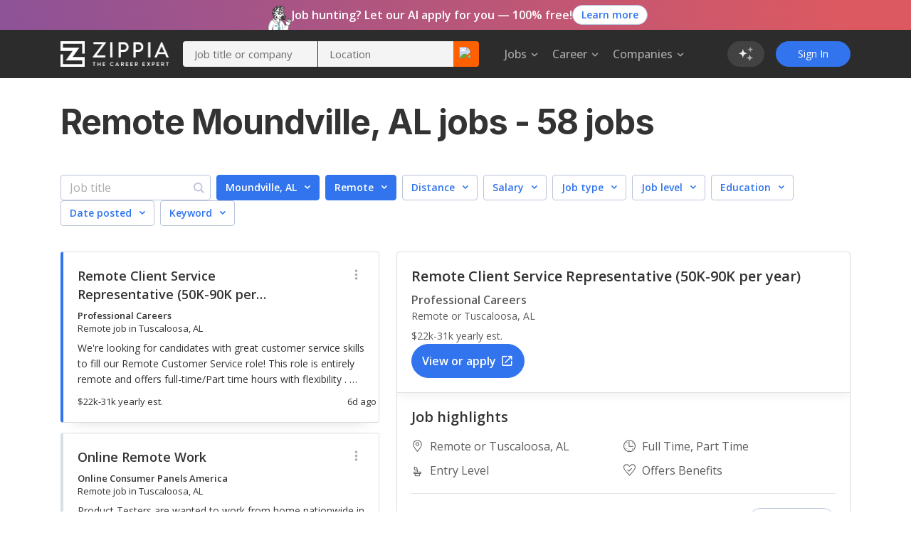

--- FILE ---
content_type: text/html; charset=utf-8
request_url: https://www.zippia.com/moundville-al-jobs/remote-jobs/
body_size: 89256
content:
<!DOCTYPE html><html lang="en-US"><head><meta name="viewport" content="height=device-height, width=device-width, initial-scale=1.0, viewport-fit=cover"/><title>Remote Jobs In Moundville, AL January, 2026 (Hiring Now!) - Zippia</title><meta name="description" content="58 Remote Moundville, AL jobs hiring near me. Apply to remote Moundville, AL jobs with estimated salaries, company ratings, and highlights. Browse for remote internships, junior and senior level Moundville, AL jobs."/><meta name="author" content=""/><meta property="og:title" content="Moundville, AL Remote Jobs January, 2026 (Hiring Now!)"/><meta property="og:type" content="website"/><meta property="og:url" content="https://www.zippia.com/moundville-al-jobs/remote-jobs/"/><meta property="og:description" content="58 Remote Moundville, AL jobs hiring near me. Apply to remote Moundville, AL jobs with estimated salaries, company ratings, and highlights. Browse for remote internships, junior and senior level Moundville, AL jobs."/><meta name="twitter:card" content="summary"/><meta name="twitter:site" content="@ZippiaInc"/><meta name="twitter:title" content="Moundville, AL Remote Jobs January, 2026 (Hiring Now!)"/><meta name="twitter:url" content="https://www.zippia.com/moundville-al-jobs/remote-jobs/"/><meta name="twitter:description" content="58 Remote Moundville, AL jobs hiring near me. Apply to remote Moundville, AL jobs with estimated salaries, company ratings, and highlights. Browse for remote internships, junior and senior level Moundville, AL jobs."/><meta charSet="utf8"/><meta name="twitter:image:src" content="https://static.zippia.com/assets/zippia-og-image.png"/><meta property="fb:app_id" content="508633732650088"/><meta property="og:image" content="https://static.zippia.com/assets/zippia-og-image.png"/><link rel="canonical" href="https://www.zippia.com/moundville-al-jobs/remote-jobs/"/><script> var pageCategory = 'City - Remote Jobs Page';</script><script> var userGroup = 'jobSearchSituation.groupB+dashboardFlow.groupB+LTRcityPage.groupA+LTRcomboCMP.groupA+LTRcareerJobs.groupA+LTRcompanyJobs.groupB+LTRemployerJobs.groupA+matchesPageRecommendation.groupA+CompanyInPageCallout_CPP_4.groupE+CompanyInPageCallout_CPP_5.groupG+CompanyInPageCallout_Demographics_2.groupA+CompanyInPageCallout_Demographics_3.groupE+CompanyInPageCallout_Salary_2.groupA+CompanyInPageCallout_Salary_3.groupE+CompanyInPageCallout_History_2.groupA+CompanyInPageCallout_History_3.groupD+CompanyInPageCallout_Competitors_2.groupA+CompanyInPageCallout_Competitors_3.groupC+CompanyInPageCallout_Executives_2.groupA+CompanyInPageCallout_Executives_3.groupD+CompanyInPageCallout_Revenue_2.groupA+CompanyInPageCallout_Revenue_3.groupD+CompanyInPageCallout_Locations_1.groupC+CompanyInPageCallout_Reviews_2.groupC+autoCareerMentor.groupB+autoApplyPopup.groupA+jaaTailorResume.TailorResume_A+CompanyInPageCallout_Reviews_4.groupD';</script><script type="application/ld+json">[{"@context":"https://schema.org","@type":"BreadcrumbList","itemListElement":[{"@type":"ListItem","position":1,"name":"Zippia jobs","item":"https://www.zippia.com/jobs/"},{"@type":"ListItem","position":2,"name":"Alabama Jobs","item":"https://www.zippia.com/alabama-jobs/"},{"@type":"ListItem","position":3,"name":"Moundville, AL Jobs","item":"https://www.zippia.com/moundville-al-jobs/"}]}]</script><meta name="next-head-count" content="21"/><base href="/"/><meta charSet="utf-8"/><meta http-equiv="X-UA-Compatible" content="IE=edge"/><link rel="icon" type="image/x-icon" href="/ui-router/images/favicon.ico"/><link rel="apple-touch-icon" href="/ui-router/images/touch-icon-iphone.webp"/><link rel="preconnect" href="https://fonts.googleapis.com"/><link rel="preconnect" href="https://fonts.gstatic.com" crossorigin="anonymous"/> <link rel="dns-prefetch" href="https://fonts.gstatic.com"/><link rel="preconnect" href="https://fonts.gstatic.com" crossorigin /><link rel="preload" href="https://static.zippia.com/ui-router/blue/2.9.1.p2/2026-01-07-16-00-48-406/2dfd391635b9dce7ab7bfc04cf97547dd3e56cad/_next/static/css/361fffea46363c77.css" as="style" crossorigin="anonymous"/><link rel="stylesheet" href="https://static.zippia.com/ui-router/blue/2.9.1.p2/2026-01-07-16-00-48-406/2dfd391635b9dce7ab7bfc04cf97547dd3e56cad/_next/static/css/361fffea46363c77.css" crossorigin="anonymous" data-n-g=""/><link rel="preload" href="https://static.zippia.com/ui-router/blue/2.9.1.p2/2026-01-07-16-00-48-406/2dfd391635b9dce7ab7bfc04cf97547dd3e56cad/_next/static/css/f282ab059334e034.css" as="style" crossorigin="anonymous"/><link rel="stylesheet" href="https://static.zippia.com/ui-router/blue/2.9.1.p2/2026-01-07-16-00-48-406/2dfd391635b9dce7ab7bfc04cf97547dd3e56cad/_next/static/css/f282ab059334e034.css" crossorigin="anonymous" data-n-p=""/><noscript data-n-css=""></noscript><script defer="" crossorigin="anonymous" nomodule="" src="https://static.zippia.com/ui-router/blue/2.9.1.p2/2026-01-07-16-00-48-406/2dfd391635b9dce7ab7bfc04cf97547dd3e56cad/_next/static/chunks/polyfills-c67a75d1b6f99dc8.js"></script><script src="https://static.zippia.com/ui-router/blue/2.9.1.p2/2026-01-07-16-00-48-406/2dfd391635b9dce7ab7bfc04cf97547dd3e56cad/_next/static/chunks/main-2ef9c997b54885ad.js" defer="" crossorigin="anonymous"></script><script src="https://static.zippia.com/ui-router/blue/2.9.1.p2/2026-01-07-16-00-48-406/2dfd391635b9dce7ab7bfc04cf97547dd3e56cad/_next/static/chunks/pages/_app-9d509db105458a48.js" defer="" crossorigin="anonymous"></script><script src="https://static.zippia.com/ui-router/blue/2.9.1.p2/2026-01-07-16-00-48-406/2dfd391635b9dce7ab7bfc04cf97547dd3e56cad/_next/static/chunks/vendor-4dec34023a28aeea.js" defer="" crossorigin="anonymous"></script><script src="https://static.zippia.com/ui-router/blue/2.9.1.p2/2026-01-07-16-00-48-406/2dfd391635b9dce7ab7bfc04cf97547dd3e56cad/_next/static/chunks/pages/cityClusterAdjectivePage-18dfec4efa60b394.js" defer="" crossorigin="anonymous"></script><script src="https://static.zippia.com/ui-router/blue/2.9.1.p2/2026-01-07-16-00-48-406/2dfd391635b9dce7ab7bfc04cf97547dd3e56cad/_next/static/qHG0JO7rQY-gdpK7zo9ae/_buildManifest.js" defer="" crossorigin="anonymous"></script><script src="https://static.zippia.com/ui-router/blue/2.9.1.p2/2026-01-07-16-00-48-406/2dfd391635b9dce7ab7bfc04cf97547dd3e56cad/_next/static/qHG0JO7rQY-gdpK7zo9ae/_ssgManifest.js" defer="" crossorigin="anonymous"></script><style data-styled="" data-styled-version="5.3.11"></style><style data-href="https://fonts.googleapis.com/css?family=Open+Sans:300,400,500,600,700|Roboto:300,400,500,700|Inter:300,400,500,600,700,800&display=swap">@font-face{font-family:'Inter';font-style:normal;font-weight:300;font-display:swap;src:url(https://fonts.gstatic.com/l/font?kit=UcCO3FwrK3iLTeHuS_nVMrMxCp50SjIw2boKoduKmMEVuOKfAZ9hjg&skey=c491285d6722e4fa&v=v20) format('woff')}@font-face{font-family:'Inter';font-style:normal;font-weight:400;font-display:swap;src:url(https://fonts.gstatic.com/l/font?kit=UcCO3FwrK3iLTeHuS_nVMrMxCp50SjIw2boKoduKmMEVuLyfAZ9hjg&skey=c491285d6722e4fa&v=v20) format('woff')}@font-face{font-family:'Inter';font-style:normal;font-weight:500;font-display:swap;src:url(https://fonts.gstatic.com/l/font?kit=UcCO3FwrK3iLTeHuS_nVMrMxCp50SjIw2boKoduKmMEVuI6fAZ9hjg&skey=c491285d6722e4fa&v=v20) format('woff')}@font-face{font-family:'Inter';font-style:normal;font-weight:600;font-display:swap;src:url(https://fonts.gstatic.com/l/font?kit=UcCO3FwrK3iLTeHuS_nVMrMxCp50SjIw2boKoduKmMEVuGKYAZ9hjg&skey=c491285d6722e4fa&v=v20) format('woff')}@font-face{font-family:'Inter';font-style:normal;font-weight:700;font-display:swap;src:url(https://fonts.gstatic.com/l/font?kit=UcCO3FwrK3iLTeHuS_nVMrMxCp50SjIw2boKoduKmMEVuFuYAZ9hjg&skey=c491285d6722e4fa&v=v20) format('woff')}@font-face{font-family:'Inter';font-style:normal;font-weight:800;font-display:swap;src:url(https://fonts.gstatic.com/l/font?kit=UcCO3FwrK3iLTeHuS_nVMrMxCp50SjIw2boKoduKmMEVuDyYAZ9hjg&skey=c491285d6722e4fa&v=v20) format('woff')}@font-face{font-family:'Open Sans';font-style:normal;font-weight:300;font-stretch:normal;font-display:swap;src:url(https://fonts.gstatic.com/l/font?kit=memSYaGs126MiZpBA-UvWbX2vVnXBbObj2OVZyOOSr4dVJWUgsiH0B4gaVQ&skey=62c1cbfccc78b4b2&v=v44) format('woff')}@font-face{font-family:'Open Sans';font-style:normal;font-weight:400;font-stretch:normal;font-display:swap;src:url(https://fonts.gstatic.com/l/font?kit=memSYaGs126MiZpBA-UvWbX2vVnXBbObj2OVZyOOSr4dVJWUgsjZ0B4gaVQ&skey=62c1cbfccc78b4b2&v=v44) format('woff')}@font-face{font-family:'Open Sans';font-style:normal;font-weight:500;font-stretch:normal;font-display:swap;src:url(https://fonts.gstatic.com/l/font?kit=memSYaGs126MiZpBA-UvWbX2vVnXBbObj2OVZyOOSr4dVJWUgsjr0B4gaVQ&skey=62c1cbfccc78b4b2&v=v44) format('woff')}@font-face{font-family:'Open Sans';font-style:normal;font-weight:600;font-stretch:normal;font-display:swap;src:url(https://fonts.gstatic.com/l/font?kit=memSYaGs126MiZpBA-UvWbX2vVnXBbObj2OVZyOOSr4dVJWUgsgH1x4gaVQ&skey=62c1cbfccc78b4b2&v=v44) format('woff')}@font-face{font-family:'Open Sans';font-style:normal;font-weight:700;font-stretch:normal;font-display:swap;src:url(https://fonts.gstatic.com/l/font?kit=memSYaGs126MiZpBA-UvWbX2vVnXBbObj2OVZyOOSr4dVJWUgsg-1x4gaVQ&skey=62c1cbfccc78b4b2&v=v44) format('woff')}@font-face{font-family:'Roboto';font-style:normal;font-weight:300;font-stretch:normal;font-display:swap;src:url(https://fonts.gstatic.com/l/font?kit=KFOMCnqEu92Fr1ME7kSn66aGLdTylUAMQXC89YmC2DPNWuaabVmUiAw&skey=a0a0114a1dcab3ac&v=v50) format('woff')}@font-face{font-family:'Roboto';font-style:normal;font-weight:400;font-stretch:normal;font-display:swap;src:url(https://fonts.gstatic.com/l/font?kit=KFOMCnqEu92Fr1ME7kSn66aGLdTylUAMQXC89YmC2DPNWubEbVmUiAw&skey=a0a0114a1dcab3ac&v=v50) format('woff')}@font-face{font-family:'Roboto';font-style:normal;font-weight:500;font-stretch:normal;font-display:swap;src:url(https://fonts.gstatic.com/l/font?kit=KFOMCnqEu92Fr1ME7kSn66aGLdTylUAMQXC89YmC2DPNWub2bVmUiAw&skey=a0a0114a1dcab3ac&v=v50) format('woff')}@font-face{font-family:'Roboto';font-style:normal;font-weight:700;font-stretch:normal;font-display:swap;src:url(https://fonts.gstatic.com/l/font?kit=KFOMCnqEu92Fr1ME7kSn66aGLdTylUAMQXC89YmC2DPNWuYjalmUiAw&skey=a0a0114a1dcab3ac&v=v50) format('woff')}@font-face{font-family:'Inter';font-style:normal;font-weight:300;font-display:swap;src:url(https://fonts.gstatic.com/s/inter/v20/UcC73FwrK3iLTeHuS_nVMrMxCp50SjIa2JL7W0Q5n-wU.woff2) format('woff2');unicode-range:U+0460-052F,U+1C80-1C8A,U+20B4,U+2DE0-2DFF,U+A640-A69F,U+FE2E-FE2F}@font-face{font-family:'Inter';font-style:normal;font-weight:300;font-display:swap;src:url(https://fonts.gstatic.com/s/inter/v20/UcC73FwrK3iLTeHuS_nVMrMxCp50SjIa0ZL7W0Q5n-wU.woff2) format('woff2');unicode-range:U+0301,U+0400-045F,U+0490-0491,U+04B0-04B1,U+2116}@font-face{font-family:'Inter';font-style:normal;font-weight:300;font-display:swap;src:url(https://fonts.gstatic.com/s/inter/v20/UcC73FwrK3iLTeHuS_nVMrMxCp50SjIa2ZL7W0Q5n-wU.woff2) format('woff2');unicode-range:U+1F00-1FFF}@font-face{font-family:'Inter';font-style:normal;font-weight:300;font-display:swap;src:url(https://fonts.gstatic.com/s/inter/v20/UcC73FwrK3iLTeHuS_nVMrMxCp50SjIa1pL7W0Q5n-wU.woff2) format('woff2');unicode-range:U+0370-0377,U+037A-037F,U+0384-038A,U+038C,U+038E-03A1,U+03A3-03FF}@font-face{font-family:'Inter';font-style:normal;font-weight:300;font-display:swap;src:url(https://fonts.gstatic.com/s/inter/v20/UcC73FwrK3iLTeHuS_nVMrMxCp50SjIa2pL7W0Q5n-wU.woff2) format('woff2');unicode-range:U+0102-0103,U+0110-0111,U+0128-0129,U+0168-0169,U+01A0-01A1,U+01AF-01B0,U+0300-0301,U+0303-0304,U+0308-0309,U+0323,U+0329,U+1EA0-1EF9,U+20AB}@font-face{font-family:'Inter';font-style:normal;font-weight:300;font-display:swap;src:url(https://fonts.gstatic.com/s/inter/v20/UcC73FwrK3iLTeHuS_nVMrMxCp50SjIa25L7W0Q5n-wU.woff2) format('woff2');unicode-range:U+0100-02BA,U+02BD-02C5,U+02C7-02CC,U+02CE-02D7,U+02DD-02FF,U+0304,U+0308,U+0329,U+1D00-1DBF,U+1E00-1E9F,U+1EF2-1EFF,U+2020,U+20A0-20AB,U+20AD-20C0,U+2113,U+2C60-2C7F,U+A720-A7FF}@font-face{font-family:'Inter';font-style:normal;font-weight:300;font-display:swap;src:url(https://fonts.gstatic.com/s/inter/v20/UcC73FwrK3iLTeHuS_nVMrMxCp50SjIa1ZL7W0Q5nw.woff2) format('woff2');unicode-range:U+0000-00FF,U+0131,U+0152-0153,U+02BB-02BC,U+02C6,U+02DA,U+02DC,U+0304,U+0308,U+0329,U+2000-206F,U+20AC,U+2122,U+2191,U+2193,U+2212,U+2215,U+FEFF,U+FFFD}@font-face{font-family:'Inter';font-style:normal;font-weight:400;font-display:swap;src:url(https://fonts.gstatic.com/s/inter/v20/UcC73FwrK3iLTeHuS_nVMrMxCp50SjIa2JL7W0Q5n-wU.woff2) format('woff2');unicode-range:U+0460-052F,U+1C80-1C8A,U+20B4,U+2DE0-2DFF,U+A640-A69F,U+FE2E-FE2F}@font-face{font-family:'Inter';font-style:normal;font-weight:400;font-display:swap;src:url(https://fonts.gstatic.com/s/inter/v20/UcC73FwrK3iLTeHuS_nVMrMxCp50SjIa0ZL7W0Q5n-wU.woff2) format('woff2');unicode-range:U+0301,U+0400-045F,U+0490-0491,U+04B0-04B1,U+2116}@font-face{font-family:'Inter';font-style:normal;font-weight:400;font-display:swap;src:url(https://fonts.gstatic.com/s/inter/v20/UcC73FwrK3iLTeHuS_nVMrMxCp50SjIa2ZL7W0Q5n-wU.woff2) format('woff2');unicode-range:U+1F00-1FFF}@font-face{font-family:'Inter';font-style:normal;font-weight:400;font-display:swap;src:url(https://fonts.gstatic.com/s/inter/v20/UcC73FwrK3iLTeHuS_nVMrMxCp50SjIa1pL7W0Q5n-wU.woff2) format('woff2');unicode-range:U+0370-0377,U+037A-037F,U+0384-038A,U+038C,U+038E-03A1,U+03A3-03FF}@font-face{font-family:'Inter';font-style:normal;font-weight:400;font-display:swap;src:url(https://fonts.gstatic.com/s/inter/v20/UcC73FwrK3iLTeHuS_nVMrMxCp50SjIa2pL7W0Q5n-wU.woff2) format('woff2');unicode-range:U+0102-0103,U+0110-0111,U+0128-0129,U+0168-0169,U+01A0-01A1,U+01AF-01B0,U+0300-0301,U+0303-0304,U+0308-0309,U+0323,U+0329,U+1EA0-1EF9,U+20AB}@font-face{font-family:'Inter';font-style:normal;font-weight:400;font-display:swap;src:url(https://fonts.gstatic.com/s/inter/v20/UcC73FwrK3iLTeHuS_nVMrMxCp50SjIa25L7W0Q5n-wU.woff2) format('woff2');unicode-range:U+0100-02BA,U+02BD-02C5,U+02C7-02CC,U+02CE-02D7,U+02DD-02FF,U+0304,U+0308,U+0329,U+1D00-1DBF,U+1E00-1E9F,U+1EF2-1EFF,U+2020,U+20A0-20AB,U+20AD-20C0,U+2113,U+2C60-2C7F,U+A720-A7FF}@font-face{font-family:'Inter';font-style:normal;font-weight:400;font-display:swap;src:url(https://fonts.gstatic.com/s/inter/v20/UcC73FwrK3iLTeHuS_nVMrMxCp50SjIa1ZL7W0Q5nw.woff2) format('woff2');unicode-range:U+0000-00FF,U+0131,U+0152-0153,U+02BB-02BC,U+02C6,U+02DA,U+02DC,U+0304,U+0308,U+0329,U+2000-206F,U+20AC,U+2122,U+2191,U+2193,U+2212,U+2215,U+FEFF,U+FFFD}@font-face{font-family:'Inter';font-style:normal;font-weight:500;font-display:swap;src:url(https://fonts.gstatic.com/s/inter/v20/UcC73FwrK3iLTeHuS_nVMrMxCp50SjIa2JL7W0Q5n-wU.woff2) format('woff2');unicode-range:U+0460-052F,U+1C80-1C8A,U+20B4,U+2DE0-2DFF,U+A640-A69F,U+FE2E-FE2F}@font-face{font-family:'Inter';font-style:normal;font-weight:500;font-display:swap;src:url(https://fonts.gstatic.com/s/inter/v20/UcC73FwrK3iLTeHuS_nVMrMxCp50SjIa0ZL7W0Q5n-wU.woff2) format('woff2');unicode-range:U+0301,U+0400-045F,U+0490-0491,U+04B0-04B1,U+2116}@font-face{font-family:'Inter';font-style:normal;font-weight:500;font-display:swap;src:url(https://fonts.gstatic.com/s/inter/v20/UcC73FwrK3iLTeHuS_nVMrMxCp50SjIa2ZL7W0Q5n-wU.woff2) format('woff2');unicode-range:U+1F00-1FFF}@font-face{font-family:'Inter';font-style:normal;font-weight:500;font-display:swap;src:url(https://fonts.gstatic.com/s/inter/v20/UcC73FwrK3iLTeHuS_nVMrMxCp50SjIa1pL7W0Q5n-wU.woff2) format('woff2');unicode-range:U+0370-0377,U+037A-037F,U+0384-038A,U+038C,U+038E-03A1,U+03A3-03FF}@font-face{font-family:'Inter';font-style:normal;font-weight:500;font-display:swap;src:url(https://fonts.gstatic.com/s/inter/v20/UcC73FwrK3iLTeHuS_nVMrMxCp50SjIa2pL7W0Q5n-wU.woff2) format('woff2');unicode-range:U+0102-0103,U+0110-0111,U+0128-0129,U+0168-0169,U+01A0-01A1,U+01AF-01B0,U+0300-0301,U+0303-0304,U+0308-0309,U+0323,U+0329,U+1EA0-1EF9,U+20AB}@font-face{font-family:'Inter';font-style:normal;font-weight:500;font-display:swap;src:url(https://fonts.gstatic.com/s/inter/v20/UcC73FwrK3iLTeHuS_nVMrMxCp50SjIa25L7W0Q5n-wU.woff2) format('woff2');unicode-range:U+0100-02BA,U+02BD-02C5,U+02C7-02CC,U+02CE-02D7,U+02DD-02FF,U+0304,U+0308,U+0329,U+1D00-1DBF,U+1E00-1E9F,U+1EF2-1EFF,U+2020,U+20A0-20AB,U+20AD-20C0,U+2113,U+2C60-2C7F,U+A720-A7FF}@font-face{font-family:'Inter';font-style:normal;font-weight:500;font-display:swap;src:url(https://fonts.gstatic.com/s/inter/v20/UcC73FwrK3iLTeHuS_nVMrMxCp50SjIa1ZL7W0Q5nw.woff2) format('woff2');unicode-range:U+0000-00FF,U+0131,U+0152-0153,U+02BB-02BC,U+02C6,U+02DA,U+02DC,U+0304,U+0308,U+0329,U+2000-206F,U+20AC,U+2122,U+2191,U+2193,U+2212,U+2215,U+FEFF,U+FFFD}@font-face{font-family:'Inter';font-style:normal;font-weight:600;font-display:swap;src:url(https://fonts.gstatic.com/s/inter/v20/UcC73FwrK3iLTeHuS_nVMrMxCp50SjIa2JL7W0Q5n-wU.woff2) format('woff2');unicode-range:U+0460-052F,U+1C80-1C8A,U+20B4,U+2DE0-2DFF,U+A640-A69F,U+FE2E-FE2F}@font-face{font-family:'Inter';font-style:normal;font-weight:600;font-display:swap;src:url(https://fonts.gstatic.com/s/inter/v20/UcC73FwrK3iLTeHuS_nVMrMxCp50SjIa0ZL7W0Q5n-wU.woff2) format('woff2');unicode-range:U+0301,U+0400-045F,U+0490-0491,U+04B0-04B1,U+2116}@font-face{font-family:'Inter';font-style:normal;font-weight:600;font-display:swap;src:url(https://fonts.gstatic.com/s/inter/v20/UcC73FwrK3iLTeHuS_nVMrMxCp50SjIa2ZL7W0Q5n-wU.woff2) format('woff2');unicode-range:U+1F00-1FFF}@font-face{font-family:'Inter';font-style:normal;font-weight:600;font-display:swap;src:url(https://fonts.gstatic.com/s/inter/v20/UcC73FwrK3iLTeHuS_nVMrMxCp50SjIa1pL7W0Q5n-wU.woff2) format('woff2');unicode-range:U+0370-0377,U+037A-037F,U+0384-038A,U+038C,U+038E-03A1,U+03A3-03FF}@font-face{font-family:'Inter';font-style:normal;font-weight:600;font-display:swap;src:url(https://fonts.gstatic.com/s/inter/v20/UcC73FwrK3iLTeHuS_nVMrMxCp50SjIa2pL7W0Q5n-wU.woff2) format('woff2');unicode-range:U+0102-0103,U+0110-0111,U+0128-0129,U+0168-0169,U+01A0-01A1,U+01AF-01B0,U+0300-0301,U+0303-0304,U+0308-0309,U+0323,U+0329,U+1EA0-1EF9,U+20AB}@font-face{font-family:'Inter';font-style:normal;font-weight:600;font-display:swap;src:url(https://fonts.gstatic.com/s/inter/v20/UcC73FwrK3iLTeHuS_nVMrMxCp50SjIa25L7W0Q5n-wU.woff2) format('woff2');unicode-range:U+0100-02BA,U+02BD-02C5,U+02C7-02CC,U+02CE-02D7,U+02DD-02FF,U+0304,U+0308,U+0329,U+1D00-1DBF,U+1E00-1E9F,U+1EF2-1EFF,U+2020,U+20A0-20AB,U+20AD-20C0,U+2113,U+2C60-2C7F,U+A720-A7FF}@font-face{font-family:'Inter';font-style:normal;font-weight:600;font-display:swap;src:url(https://fonts.gstatic.com/s/inter/v20/UcC73FwrK3iLTeHuS_nVMrMxCp50SjIa1ZL7W0Q5nw.woff2) format('woff2');unicode-range:U+0000-00FF,U+0131,U+0152-0153,U+02BB-02BC,U+02C6,U+02DA,U+02DC,U+0304,U+0308,U+0329,U+2000-206F,U+20AC,U+2122,U+2191,U+2193,U+2212,U+2215,U+FEFF,U+FFFD}@font-face{font-family:'Inter';font-style:normal;font-weight:700;font-display:swap;src:url(https://fonts.gstatic.com/s/inter/v20/UcC73FwrK3iLTeHuS_nVMrMxCp50SjIa2JL7W0Q5n-wU.woff2) format('woff2');unicode-range:U+0460-052F,U+1C80-1C8A,U+20B4,U+2DE0-2DFF,U+A640-A69F,U+FE2E-FE2F}@font-face{font-family:'Inter';font-style:normal;font-weight:700;font-display:swap;src:url(https://fonts.gstatic.com/s/inter/v20/UcC73FwrK3iLTeHuS_nVMrMxCp50SjIa0ZL7W0Q5n-wU.woff2) format('woff2');unicode-range:U+0301,U+0400-045F,U+0490-0491,U+04B0-04B1,U+2116}@font-face{font-family:'Inter';font-style:normal;font-weight:700;font-display:swap;src:url(https://fonts.gstatic.com/s/inter/v20/UcC73FwrK3iLTeHuS_nVMrMxCp50SjIa2ZL7W0Q5n-wU.woff2) format('woff2');unicode-range:U+1F00-1FFF}@font-face{font-family:'Inter';font-style:normal;font-weight:700;font-display:swap;src:url(https://fonts.gstatic.com/s/inter/v20/UcC73FwrK3iLTeHuS_nVMrMxCp50SjIa1pL7W0Q5n-wU.woff2) format('woff2');unicode-range:U+0370-0377,U+037A-037F,U+0384-038A,U+038C,U+038E-03A1,U+03A3-03FF}@font-face{font-family:'Inter';font-style:normal;font-weight:700;font-display:swap;src:url(https://fonts.gstatic.com/s/inter/v20/UcC73FwrK3iLTeHuS_nVMrMxCp50SjIa2pL7W0Q5n-wU.woff2) format('woff2');unicode-range:U+0102-0103,U+0110-0111,U+0128-0129,U+0168-0169,U+01A0-01A1,U+01AF-01B0,U+0300-0301,U+0303-0304,U+0308-0309,U+0323,U+0329,U+1EA0-1EF9,U+20AB}@font-face{font-family:'Inter';font-style:normal;font-weight:700;font-display:swap;src:url(https://fonts.gstatic.com/s/inter/v20/UcC73FwrK3iLTeHuS_nVMrMxCp50SjIa25L7W0Q5n-wU.woff2) format('woff2');unicode-range:U+0100-02BA,U+02BD-02C5,U+02C7-02CC,U+02CE-02D7,U+02DD-02FF,U+0304,U+0308,U+0329,U+1D00-1DBF,U+1E00-1E9F,U+1EF2-1EFF,U+2020,U+20A0-20AB,U+20AD-20C0,U+2113,U+2C60-2C7F,U+A720-A7FF}@font-face{font-family:'Inter';font-style:normal;font-weight:700;font-display:swap;src:url(https://fonts.gstatic.com/s/inter/v20/UcC73FwrK3iLTeHuS_nVMrMxCp50SjIa1ZL7W0Q5nw.woff2) format('woff2');unicode-range:U+0000-00FF,U+0131,U+0152-0153,U+02BB-02BC,U+02C6,U+02DA,U+02DC,U+0304,U+0308,U+0329,U+2000-206F,U+20AC,U+2122,U+2191,U+2193,U+2212,U+2215,U+FEFF,U+FFFD}@font-face{font-family:'Inter';font-style:normal;font-weight:800;font-display:swap;src:url(https://fonts.gstatic.com/s/inter/v20/UcC73FwrK3iLTeHuS_nVMrMxCp50SjIa2JL7W0Q5n-wU.woff2) format('woff2');unicode-range:U+0460-052F,U+1C80-1C8A,U+20B4,U+2DE0-2DFF,U+A640-A69F,U+FE2E-FE2F}@font-face{font-family:'Inter';font-style:normal;font-weight:800;font-display:swap;src:url(https://fonts.gstatic.com/s/inter/v20/UcC73FwrK3iLTeHuS_nVMrMxCp50SjIa0ZL7W0Q5n-wU.woff2) format('woff2');unicode-range:U+0301,U+0400-045F,U+0490-0491,U+04B0-04B1,U+2116}@font-face{font-family:'Inter';font-style:normal;font-weight:800;font-display:swap;src:url(https://fonts.gstatic.com/s/inter/v20/UcC73FwrK3iLTeHuS_nVMrMxCp50SjIa2ZL7W0Q5n-wU.woff2) format('woff2');unicode-range:U+1F00-1FFF}@font-face{font-family:'Inter';font-style:normal;font-weight:800;font-display:swap;src:url(https://fonts.gstatic.com/s/inter/v20/UcC73FwrK3iLTeHuS_nVMrMxCp50SjIa1pL7W0Q5n-wU.woff2) format('woff2');unicode-range:U+0370-0377,U+037A-037F,U+0384-038A,U+038C,U+038E-03A1,U+03A3-03FF}@font-face{font-family:'Inter';font-style:normal;font-weight:800;font-display:swap;src:url(https://fonts.gstatic.com/s/inter/v20/UcC73FwrK3iLTeHuS_nVMrMxCp50SjIa2pL7W0Q5n-wU.woff2) format('woff2');unicode-range:U+0102-0103,U+0110-0111,U+0128-0129,U+0168-0169,U+01A0-01A1,U+01AF-01B0,U+0300-0301,U+0303-0304,U+0308-0309,U+0323,U+0329,U+1EA0-1EF9,U+20AB}@font-face{font-family:'Inter';font-style:normal;font-weight:800;font-display:swap;src:url(https://fonts.gstatic.com/s/inter/v20/UcC73FwrK3iLTeHuS_nVMrMxCp50SjIa25L7W0Q5n-wU.woff2) format('woff2');unicode-range:U+0100-02BA,U+02BD-02C5,U+02C7-02CC,U+02CE-02D7,U+02DD-02FF,U+0304,U+0308,U+0329,U+1D00-1DBF,U+1E00-1E9F,U+1EF2-1EFF,U+2020,U+20A0-20AB,U+20AD-20C0,U+2113,U+2C60-2C7F,U+A720-A7FF}@font-face{font-family:'Inter';font-style:normal;font-weight:800;font-display:swap;src:url(https://fonts.gstatic.com/s/inter/v20/UcC73FwrK3iLTeHuS_nVMrMxCp50SjIa1ZL7W0Q5nw.woff2) format('woff2');unicode-range:U+0000-00FF,U+0131,U+0152-0153,U+02BB-02BC,U+02C6,U+02DA,U+02DC,U+0304,U+0308,U+0329,U+2000-206F,U+20AC,U+2122,U+2191,U+2193,U+2212,U+2215,U+FEFF,U+FFFD}@font-face{font-family:'Open Sans';font-style:normal;font-weight:300;font-stretch:100%;font-display:swap;src:url(https://fonts.gstatic.com/s/opensans/v44/memvYaGs126MiZpBA-UvWbX2vVnXBbObj2OVTSKmu0SC55K5gw.woff2) format('woff2');unicode-range:U+0460-052F,U+1C80-1C8A,U+20B4,U+2DE0-2DFF,U+A640-A69F,U+FE2E-FE2F}@font-face{font-family:'Open Sans';font-style:normal;font-weight:300;font-stretch:100%;font-display:swap;src:url(https://fonts.gstatic.com/s/opensans/v44/memvYaGs126MiZpBA-UvWbX2vVnXBbObj2OVTSumu0SC55K5gw.woff2) format('woff2');unicode-range:U+0301,U+0400-045F,U+0490-0491,U+04B0-04B1,U+2116}@font-face{font-family:'Open Sans';font-style:normal;font-weight:300;font-stretch:100%;font-display:swap;src:url(https://fonts.gstatic.com/s/opensans/v44/memvYaGs126MiZpBA-UvWbX2vVnXBbObj2OVTSOmu0SC55K5gw.woff2) format('woff2');unicode-range:U+1F00-1FFF}@font-face{font-family:'Open Sans';font-style:normal;font-weight:300;font-stretch:100%;font-display:swap;src:url(https://fonts.gstatic.com/s/opensans/v44/memvYaGs126MiZpBA-UvWbX2vVnXBbObj2OVTSymu0SC55K5gw.woff2) format('woff2');unicode-range:U+0370-0377,U+037A-037F,U+0384-038A,U+038C,U+038E-03A1,U+03A3-03FF}@font-face{font-family:'Open Sans';font-style:normal;font-weight:300;font-stretch:100%;font-display:swap;src:url(https://fonts.gstatic.com/s/opensans/v44/memvYaGs126MiZpBA-UvWbX2vVnXBbObj2OVTS2mu0SC55K5gw.woff2) format('woff2');unicode-range:U+0307-0308,U+0590-05FF,U+200C-2010,U+20AA,U+25CC,U+FB1D-FB4F}@font-face{font-family:'Open Sans';font-style:normal;font-weight:300;font-stretch:100%;font-display:swap;src:url(https://fonts.gstatic.com/s/opensans/v44/memvYaGs126MiZpBA-UvWbX2vVnXBbObj2OVTVOmu0SC55K5gw.woff2) format('woff2');unicode-range:U+0302-0303,U+0305,U+0307-0308,U+0310,U+0312,U+0315,U+031A,U+0326-0327,U+032C,U+032F-0330,U+0332-0333,U+0338,U+033A,U+0346,U+034D,U+0391-03A1,U+03A3-03A9,U+03B1-03C9,U+03D1,U+03D5-03D6,U+03F0-03F1,U+03F4-03F5,U+2016-2017,U+2034-2038,U+203C,U+2040,U+2043,U+2047,U+2050,U+2057,U+205F,U+2070-2071,U+2074-208E,U+2090-209C,U+20D0-20DC,U+20E1,U+20E5-20EF,U+2100-2112,U+2114-2115,U+2117-2121,U+2123-214F,U+2190,U+2192,U+2194-21AE,U+21B0-21E5,U+21F1-21F2,U+21F4-2211,U+2213-2214,U+2216-22FF,U+2308-230B,U+2310,U+2319,U+231C-2321,U+2336-237A,U+237C,U+2395,U+239B-23B7,U+23D0,U+23DC-23E1,U+2474-2475,U+25AF,U+25B3,U+25B7,U+25BD,U+25C1,U+25CA,U+25CC,U+25FB,U+266D-266F,U+27C0-27FF,U+2900-2AFF,U+2B0E-2B11,U+2B30-2B4C,U+2BFE,U+3030,U+FF5B,U+FF5D,U+1D400-1D7FF,U+1EE00-1EEFF}@font-face{font-family:'Open Sans';font-style:normal;font-weight:300;font-stretch:100%;font-display:swap;src:url(https://fonts.gstatic.com/s/opensans/v44/memvYaGs126MiZpBA-UvWbX2vVnXBbObj2OVTUGmu0SC55K5gw.woff2) format('woff2');unicode-range:U+0001-000C,U+000E-001F,U+007F-009F,U+20DD-20E0,U+20E2-20E4,U+2150-218F,U+2190,U+2192,U+2194-2199,U+21AF,U+21E6-21F0,U+21F3,U+2218-2219,U+2299,U+22C4-22C6,U+2300-243F,U+2440-244A,U+2460-24FF,U+25A0-27BF,U+2800-28FF,U+2921-2922,U+2981,U+29BF,U+29EB,U+2B00-2BFF,U+4DC0-4DFF,U+FFF9-FFFB,U+10140-1018E,U+10190-1019C,U+101A0,U+101D0-101FD,U+102E0-102FB,U+10E60-10E7E,U+1D2C0-1D2D3,U+1D2E0-1D37F,U+1F000-1F0FF,U+1F100-1F1AD,U+1F1E6-1F1FF,U+1F30D-1F30F,U+1F315,U+1F31C,U+1F31E,U+1F320-1F32C,U+1F336,U+1F378,U+1F37D,U+1F382,U+1F393-1F39F,U+1F3A7-1F3A8,U+1F3AC-1F3AF,U+1F3C2,U+1F3C4-1F3C6,U+1F3CA-1F3CE,U+1F3D4-1F3E0,U+1F3ED,U+1F3F1-1F3F3,U+1F3F5-1F3F7,U+1F408,U+1F415,U+1F41F,U+1F426,U+1F43F,U+1F441-1F442,U+1F444,U+1F446-1F449,U+1F44C-1F44E,U+1F453,U+1F46A,U+1F47D,U+1F4A3,U+1F4B0,U+1F4B3,U+1F4B9,U+1F4BB,U+1F4BF,U+1F4C8-1F4CB,U+1F4D6,U+1F4DA,U+1F4DF,U+1F4E3-1F4E6,U+1F4EA-1F4ED,U+1F4F7,U+1F4F9-1F4FB,U+1F4FD-1F4FE,U+1F503,U+1F507-1F50B,U+1F50D,U+1F512-1F513,U+1F53E-1F54A,U+1F54F-1F5FA,U+1F610,U+1F650-1F67F,U+1F687,U+1F68D,U+1F691,U+1F694,U+1F698,U+1F6AD,U+1F6B2,U+1F6B9-1F6BA,U+1F6BC,U+1F6C6-1F6CF,U+1F6D3-1F6D7,U+1F6E0-1F6EA,U+1F6F0-1F6F3,U+1F6F7-1F6FC,U+1F700-1F7FF,U+1F800-1F80B,U+1F810-1F847,U+1F850-1F859,U+1F860-1F887,U+1F890-1F8AD,U+1F8B0-1F8BB,U+1F8C0-1F8C1,U+1F900-1F90B,U+1F93B,U+1F946,U+1F984,U+1F996,U+1F9E9,U+1FA00-1FA6F,U+1FA70-1FA7C,U+1FA80-1FA89,U+1FA8F-1FAC6,U+1FACE-1FADC,U+1FADF-1FAE9,U+1FAF0-1FAF8,U+1FB00-1FBFF}@font-face{font-family:'Open Sans';font-style:normal;font-weight:300;font-stretch:100%;font-display:swap;src:url(https://fonts.gstatic.com/s/opensans/v44/memvYaGs126MiZpBA-UvWbX2vVnXBbObj2OVTSCmu0SC55K5gw.woff2) format('woff2');unicode-range:U+0102-0103,U+0110-0111,U+0128-0129,U+0168-0169,U+01A0-01A1,U+01AF-01B0,U+0300-0301,U+0303-0304,U+0308-0309,U+0323,U+0329,U+1EA0-1EF9,U+20AB}@font-face{font-family:'Open Sans';font-style:normal;font-weight:300;font-stretch:100%;font-display:swap;src:url(https://fonts.gstatic.com/s/opensans/v44/memvYaGs126MiZpBA-UvWbX2vVnXBbObj2OVTSGmu0SC55K5gw.woff2) format('woff2');unicode-range:U+0100-02BA,U+02BD-02C5,U+02C7-02CC,U+02CE-02D7,U+02DD-02FF,U+0304,U+0308,U+0329,U+1D00-1DBF,U+1E00-1E9F,U+1EF2-1EFF,U+2020,U+20A0-20AB,U+20AD-20C0,U+2113,U+2C60-2C7F,U+A720-A7FF}@font-face{font-family:'Open Sans';font-style:normal;font-weight:300;font-stretch:100%;font-display:swap;src:url(https://fonts.gstatic.com/s/opensans/v44/memvYaGs126MiZpBA-UvWbX2vVnXBbObj2OVTS-mu0SC55I.woff2) format('woff2');unicode-range:U+0000-00FF,U+0131,U+0152-0153,U+02BB-02BC,U+02C6,U+02DA,U+02DC,U+0304,U+0308,U+0329,U+2000-206F,U+20AC,U+2122,U+2191,U+2193,U+2212,U+2215,U+FEFF,U+FFFD}@font-face{font-family:'Open Sans';font-style:normal;font-weight:400;font-stretch:100%;font-display:swap;src:url(https://fonts.gstatic.com/s/opensans/v44/memvYaGs126MiZpBA-UvWbX2vVnXBbObj2OVTSKmu0SC55K5gw.woff2) format('woff2');unicode-range:U+0460-052F,U+1C80-1C8A,U+20B4,U+2DE0-2DFF,U+A640-A69F,U+FE2E-FE2F}@font-face{font-family:'Open Sans';font-style:normal;font-weight:400;font-stretch:100%;font-display:swap;src:url(https://fonts.gstatic.com/s/opensans/v44/memvYaGs126MiZpBA-UvWbX2vVnXBbObj2OVTSumu0SC55K5gw.woff2) format('woff2');unicode-range:U+0301,U+0400-045F,U+0490-0491,U+04B0-04B1,U+2116}@font-face{font-family:'Open Sans';font-style:normal;font-weight:400;font-stretch:100%;font-display:swap;src:url(https://fonts.gstatic.com/s/opensans/v44/memvYaGs126MiZpBA-UvWbX2vVnXBbObj2OVTSOmu0SC55K5gw.woff2) format('woff2');unicode-range:U+1F00-1FFF}@font-face{font-family:'Open Sans';font-style:normal;font-weight:400;font-stretch:100%;font-display:swap;src:url(https://fonts.gstatic.com/s/opensans/v44/memvYaGs126MiZpBA-UvWbX2vVnXBbObj2OVTSymu0SC55K5gw.woff2) format('woff2');unicode-range:U+0370-0377,U+037A-037F,U+0384-038A,U+038C,U+038E-03A1,U+03A3-03FF}@font-face{font-family:'Open Sans';font-style:normal;font-weight:400;font-stretch:100%;font-display:swap;src:url(https://fonts.gstatic.com/s/opensans/v44/memvYaGs126MiZpBA-UvWbX2vVnXBbObj2OVTS2mu0SC55K5gw.woff2) format('woff2');unicode-range:U+0307-0308,U+0590-05FF,U+200C-2010,U+20AA,U+25CC,U+FB1D-FB4F}@font-face{font-family:'Open Sans';font-style:normal;font-weight:400;font-stretch:100%;font-display:swap;src:url(https://fonts.gstatic.com/s/opensans/v44/memvYaGs126MiZpBA-UvWbX2vVnXBbObj2OVTVOmu0SC55K5gw.woff2) format('woff2');unicode-range:U+0302-0303,U+0305,U+0307-0308,U+0310,U+0312,U+0315,U+031A,U+0326-0327,U+032C,U+032F-0330,U+0332-0333,U+0338,U+033A,U+0346,U+034D,U+0391-03A1,U+03A3-03A9,U+03B1-03C9,U+03D1,U+03D5-03D6,U+03F0-03F1,U+03F4-03F5,U+2016-2017,U+2034-2038,U+203C,U+2040,U+2043,U+2047,U+2050,U+2057,U+205F,U+2070-2071,U+2074-208E,U+2090-209C,U+20D0-20DC,U+20E1,U+20E5-20EF,U+2100-2112,U+2114-2115,U+2117-2121,U+2123-214F,U+2190,U+2192,U+2194-21AE,U+21B0-21E5,U+21F1-21F2,U+21F4-2211,U+2213-2214,U+2216-22FF,U+2308-230B,U+2310,U+2319,U+231C-2321,U+2336-237A,U+237C,U+2395,U+239B-23B7,U+23D0,U+23DC-23E1,U+2474-2475,U+25AF,U+25B3,U+25B7,U+25BD,U+25C1,U+25CA,U+25CC,U+25FB,U+266D-266F,U+27C0-27FF,U+2900-2AFF,U+2B0E-2B11,U+2B30-2B4C,U+2BFE,U+3030,U+FF5B,U+FF5D,U+1D400-1D7FF,U+1EE00-1EEFF}@font-face{font-family:'Open Sans';font-style:normal;font-weight:400;font-stretch:100%;font-display:swap;src:url(https://fonts.gstatic.com/s/opensans/v44/memvYaGs126MiZpBA-UvWbX2vVnXBbObj2OVTUGmu0SC55K5gw.woff2) format('woff2');unicode-range:U+0001-000C,U+000E-001F,U+007F-009F,U+20DD-20E0,U+20E2-20E4,U+2150-218F,U+2190,U+2192,U+2194-2199,U+21AF,U+21E6-21F0,U+21F3,U+2218-2219,U+2299,U+22C4-22C6,U+2300-243F,U+2440-244A,U+2460-24FF,U+25A0-27BF,U+2800-28FF,U+2921-2922,U+2981,U+29BF,U+29EB,U+2B00-2BFF,U+4DC0-4DFF,U+FFF9-FFFB,U+10140-1018E,U+10190-1019C,U+101A0,U+101D0-101FD,U+102E0-102FB,U+10E60-10E7E,U+1D2C0-1D2D3,U+1D2E0-1D37F,U+1F000-1F0FF,U+1F100-1F1AD,U+1F1E6-1F1FF,U+1F30D-1F30F,U+1F315,U+1F31C,U+1F31E,U+1F320-1F32C,U+1F336,U+1F378,U+1F37D,U+1F382,U+1F393-1F39F,U+1F3A7-1F3A8,U+1F3AC-1F3AF,U+1F3C2,U+1F3C4-1F3C6,U+1F3CA-1F3CE,U+1F3D4-1F3E0,U+1F3ED,U+1F3F1-1F3F3,U+1F3F5-1F3F7,U+1F408,U+1F415,U+1F41F,U+1F426,U+1F43F,U+1F441-1F442,U+1F444,U+1F446-1F449,U+1F44C-1F44E,U+1F453,U+1F46A,U+1F47D,U+1F4A3,U+1F4B0,U+1F4B3,U+1F4B9,U+1F4BB,U+1F4BF,U+1F4C8-1F4CB,U+1F4D6,U+1F4DA,U+1F4DF,U+1F4E3-1F4E6,U+1F4EA-1F4ED,U+1F4F7,U+1F4F9-1F4FB,U+1F4FD-1F4FE,U+1F503,U+1F507-1F50B,U+1F50D,U+1F512-1F513,U+1F53E-1F54A,U+1F54F-1F5FA,U+1F610,U+1F650-1F67F,U+1F687,U+1F68D,U+1F691,U+1F694,U+1F698,U+1F6AD,U+1F6B2,U+1F6B9-1F6BA,U+1F6BC,U+1F6C6-1F6CF,U+1F6D3-1F6D7,U+1F6E0-1F6EA,U+1F6F0-1F6F3,U+1F6F7-1F6FC,U+1F700-1F7FF,U+1F800-1F80B,U+1F810-1F847,U+1F850-1F859,U+1F860-1F887,U+1F890-1F8AD,U+1F8B0-1F8BB,U+1F8C0-1F8C1,U+1F900-1F90B,U+1F93B,U+1F946,U+1F984,U+1F996,U+1F9E9,U+1FA00-1FA6F,U+1FA70-1FA7C,U+1FA80-1FA89,U+1FA8F-1FAC6,U+1FACE-1FADC,U+1FADF-1FAE9,U+1FAF0-1FAF8,U+1FB00-1FBFF}@font-face{font-family:'Open Sans';font-style:normal;font-weight:400;font-stretch:100%;font-display:swap;src:url(https://fonts.gstatic.com/s/opensans/v44/memvYaGs126MiZpBA-UvWbX2vVnXBbObj2OVTSCmu0SC55K5gw.woff2) format('woff2');unicode-range:U+0102-0103,U+0110-0111,U+0128-0129,U+0168-0169,U+01A0-01A1,U+01AF-01B0,U+0300-0301,U+0303-0304,U+0308-0309,U+0323,U+0329,U+1EA0-1EF9,U+20AB}@font-face{font-family:'Open Sans';font-style:normal;font-weight:400;font-stretch:100%;font-display:swap;src:url(https://fonts.gstatic.com/s/opensans/v44/memvYaGs126MiZpBA-UvWbX2vVnXBbObj2OVTSGmu0SC55K5gw.woff2) format('woff2');unicode-range:U+0100-02BA,U+02BD-02C5,U+02C7-02CC,U+02CE-02D7,U+02DD-02FF,U+0304,U+0308,U+0329,U+1D00-1DBF,U+1E00-1E9F,U+1EF2-1EFF,U+2020,U+20A0-20AB,U+20AD-20C0,U+2113,U+2C60-2C7F,U+A720-A7FF}@font-face{font-family:'Open Sans';font-style:normal;font-weight:400;font-stretch:100%;font-display:swap;src:url(https://fonts.gstatic.com/s/opensans/v44/memvYaGs126MiZpBA-UvWbX2vVnXBbObj2OVTS-mu0SC55I.woff2) format('woff2');unicode-range:U+0000-00FF,U+0131,U+0152-0153,U+02BB-02BC,U+02C6,U+02DA,U+02DC,U+0304,U+0308,U+0329,U+2000-206F,U+20AC,U+2122,U+2191,U+2193,U+2212,U+2215,U+FEFF,U+FFFD}@font-face{font-family:'Open Sans';font-style:normal;font-weight:500;font-stretch:100%;font-display:swap;src:url(https://fonts.gstatic.com/s/opensans/v44/memvYaGs126MiZpBA-UvWbX2vVnXBbObj2OVTSKmu0SC55K5gw.woff2) format('woff2');unicode-range:U+0460-052F,U+1C80-1C8A,U+20B4,U+2DE0-2DFF,U+A640-A69F,U+FE2E-FE2F}@font-face{font-family:'Open Sans';font-style:normal;font-weight:500;font-stretch:100%;font-display:swap;src:url(https://fonts.gstatic.com/s/opensans/v44/memvYaGs126MiZpBA-UvWbX2vVnXBbObj2OVTSumu0SC55K5gw.woff2) format('woff2');unicode-range:U+0301,U+0400-045F,U+0490-0491,U+04B0-04B1,U+2116}@font-face{font-family:'Open Sans';font-style:normal;font-weight:500;font-stretch:100%;font-display:swap;src:url(https://fonts.gstatic.com/s/opensans/v44/memvYaGs126MiZpBA-UvWbX2vVnXBbObj2OVTSOmu0SC55K5gw.woff2) format('woff2');unicode-range:U+1F00-1FFF}@font-face{font-family:'Open Sans';font-style:normal;font-weight:500;font-stretch:100%;font-display:swap;src:url(https://fonts.gstatic.com/s/opensans/v44/memvYaGs126MiZpBA-UvWbX2vVnXBbObj2OVTSymu0SC55K5gw.woff2) format('woff2');unicode-range:U+0370-0377,U+037A-037F,U+0384-038A,U+038C,U+038E-03A1,U+03A3-03FF}@font-face{font-family:'Open Sans';font-style:normal;font-weight:500;font-stretch:100%;font-display:swap;src:url(https://fonts.gstatic.com/s/opensans/v44/memvYaGs126MiZpBA-UvWbX2vVnXBbObj2OVTS2mu0SC55K5gw.woff2) format('woff2');unicode-range:U+0307-0308,U+0590-05FF,U+200C-2010,U+20AA,U+25CC,U+FB1D-FB4F}@font-face{font-family:'Open Sans';font-style:normal;font-weight:500;font-stretch:100%;font-display:swap;src:url(https://fonts.gstatic.com/s/opensans/v44/memvYaGs126MiZpBA-UvWbX2vVnXBbObj2OVTVOmu0SC55K5gw.woff2) format('woff2');unicode-range:U+0302-0303,U+0305,U+0307-0308,U+0310,U+0312,U+0315,U+031A,U+0326-0327,U+032C,U+032F-0330,U+0332-0333,U+0338,U+033A,U+0346,U+034D,U+0391-03A1,U+03A3-03A9,U+03B1-03C9,U+03D1,U+03D5-03D6,U+03F0-03F1,U+03F4-03F5,U+2016-2017,U+2034-2038,U+203C,U+2040,U+2043,U+2047,U+2050,U+2057,U+205F,U+2070-2071,U+2074-208E,U+2090-209C,U+20D0-20DC,U+20E1,U+20E5-20EF,U+2100-2112,U+2114-2115,U+2117-2121,U+2123-214F,U+2190,U+2192,U+2194-21AE,U+21B0-21E5,U+21F1-21F2,U+21F4-2211,U+2213-2214,U+2216-22FF,U+2308-230B,U+2310,U+2319,U+231C-2321,U+2336-237A,U+237C,U+2395,U+239B-23B7,U+23D0,U+23DC-23E1,U+2474-2475,U+25AF,U+25B3,U+25B7,U+25BD,U+25C1,U+25CA,U+25CC,U+25FB,U+266D-266F,U+27C0-27FF,U+2900-2AFF,U+2B0E-2B11,U+2B30-2B4C,U+2BFE,U+3030,U+FF5B,U+FF5D,U+1D400-1D7FF,U+1EE00-1EEFF}@font-face{font-family:'Open Sans';font-style:normal;font-weight:500;font-stretch:100%;font-display:swap;src:url(https://fonts.gstatic.com/s/opensans/v44/memvYaGs126MiZpBA-UvWbX2vVnXBbObj2OVTUGmu0SC55K5gw.woff2) format('woff2');unicode-range:U+0001-000C,U+000E-001F,U+007F-009F,U+20DD-20E0,U+20E2-20E4,U+2150-218F,U+2190,U+2192,U+2194-2199,U+21AF,U+21E6-21F0,U+21F3,U+2218-2219,U+2299,U+22C4-22C6,U+2300-243F,U+2440-244A,U+2460-24FF,U+25A0-27BF,U+2800-28FF,U+2921-2922,U+2981,U+29BF,U+29EB,U+2B00-2BFF,U+4DC0-4DFF,U+FFF9-FFFB,U+10140-1018E,U+10190-1019C,U+101A0,U+101D0-101FD,U+102E0-102FB,U+10E60-10E7E,U+1D2C0-1D2D3,U+1D2E0-1D37F,U+1F000-1F0FF,U+1F100-1F1AD,U+1F1E6-1F1FF,U+1F30D-1F30F,U+1F315,U+1F31C,U+1F31E,U+1F320-1F32C,U+1F336,U+1F378,U+1F37D,U+1F382,U+1F393-1F39F,U+1F3A7-1F3A8,U+1F3AC-1F3AF,U+1F3C2,U+1F3C4-1F3C6,U+1F3CA-1F3CE,U+1F3D4-1F3E0,U+1F3ED,U+1F3F1-1F3F3,U+1F3F5-1F3F7,U+1F408,U+1F415,U+1F41F,U+1F426,U+1F43F,U+1F441-1F442,U+1F444,U+1F446-1F449,U+1F44C-1F44E,U+1F453,U+1F46A,U+1F47D,U+1F4A3,U+1F4B0,U+1F4B3,U+1F4B9,U+1F4BB,U+1F4BF,U+1F4C8-1F4CB,U+1F4D6,U+1F4DA,U+1F4DF,U+1F4E3-1F4E6,U+1F4EA-1F4ED,U+1F4F7,U+1F4F9-1F4FB,U+1F4FD-1F4FE,U+1F503,U+1F507-1F50B,U+1F50D,U+1F512-1F513,U+1F53E-1F54A,U+1F54F-1F5FA,U+1F610,U+1F650-1F67F,U+1F687,U+1F68D,U+1F691,U+1F694,U+1F698,U+1F6AD,U+1F6B2,U+1F6B9-1F6BA,U+1F6BC,U+1F6C6-1F6CF,U+1F6D3-1F6D7,U+1F6E0-1F6EA,U+1F6F0-1F6F3,U+1F6F7-1F6FC,U+1F700-1F7FF,U+1F800-1F80B,U+1F810-1F847,U+1F850-1F859,U+1F860-1F887,U+1F890-1F8AD,U+1F8B0-1F8BB,U+1F8C0-1F8C1,U+1F900-1F90B,U+1F93B,U+1F946,U+1F984,U+1F996,U+1F9E9,U+1FA00-1FA6F,U+1FA70-1FA7C,U+1FA80-1FA89,U+1FA8F-1FAC6,U+1FACE-1FADC,U+1FADF-1FAE9,U+1FAF0-1FAF8,U+1FB00-1FBFF}@font-face{font-family:'Open Sans';font-style:normal;font-weight:500;font-stretch:100%;font-display:swap;src:url(https://fonts.gstatic.com/s/opensans/v44/memvYaGs126MiZpBA-UvWbX2vVnXBbObj2OVTSCmu0SC55K5gw.woff2) format('woff2');unicode-range:U+0102-0103,U+0110-0111,U+0128-0129,U+0168-0169,U+01A0-01A1,U+01AF-01B0,U+0300-0301,U+0303-0304,U+0308-0309,U+0323,U+0329,U+1EA0-1EF9,U+20AB}@font-face{font-family:'Open Sans';font-style:normal;font-weight:500;font-stretch:100%;font-display:swap;src:url(https://fonts.gstatic.com/s/opensans/v44/memvYaGs126MiZpBA-UvWbX2vVnXBbObj2OVTSGmu0SC55K5gw.woff2) format('woff2');unicode-range:U+0100-02BA,U+02BD-02C5,U+02C7-02CC,U+02CE-02D7,U+02DD-02FF,U+0304,U+0308,U+0329,U+1D00-1DBF,U+1E00-1E9F,U+1EF2-1EFF,U+2020,U+20A0-20AB,U+20AD-20C0,U+2113,U+2C60-2C7F,U+A720-A7FF}@font-face{font-family:'Open Sans';font-style:normal;font-weight:500;font-stretch:100%;font-display:swap;src:url(https://fonts.gstatic.com/s/opensans/v44/memvYaGs126MiZpBA-UvWbX2vVnXBbObj2OVTS-mu0SC55I.woff2) format('woff2');unicode-range:U+0000-00FF,U+0131,U+0152-0153,U+02BB-02BC,U+02C6,U+02DA,U+02DC,U+0304,U+0308,U+0329,U+2000-206F,U+20AC,U+2122,U+2191,U+2193,U+2212,U+2215,U+FEFF,U+FFFD}@font-face{font-family:'Open Sans';font-style:normal;font-weight:600;font-stretch:100%;font-display:swap;src:url(https://fonts.gstatic.com/s/opensans/v44/memvYaGs126MiZpBA-UvWbX2vVnXBbObj2OVTSKmu0SC55K5gw.woff2) format('woff2');unicode-range:U+0460-052F,U+1C80-1C8A,U+20B4,U+2DE0-2DFF,U+A640-A69F,U+FE2E-FE2F}@font-face{font-family:'Open Sans';font-style:normal;font-weight:600;font-stretch:100%;font-display:swap;src:url(https://fonts.gstatic.com/s/opensans/v44/memvYaGs126MiZpBA-UvWbX2vVnXBbObj2OVTSumu0SC55K5gw.woff2) format('woff2');unicode-range:U+0301,U+0400-045F,U+0490-0491,U+04B0-04B1,U+2116}@font-face{font-family:'Open Sans';font-style:normal;font-weight:600;font-stretch:100%;font-display:swap;src:url(https://fonts.gstatic.com/s/opensans/v44/memvYaGs126MiZpBA-UvWbX2vVnXBbObj2OVTSOmu0SC55K5gw.woff2) format('woff2');unicode-range:U+1F00-1FFF}@font-face{font-family:'Open Sans';font-style:normal;font-weight:600;font-stretch:100%;font-display:swap;src:url(https://fonts.gstatic.com/s/opensans/v44/memvYaGs126MiZpBA-UvWbX2vVnXBbObj2OVTSymu0SC55K5gw.woff2) format('woff2');unicode-range:U+0370-0377,U+037A-037F,U+0384-038A,U+038C,U+038E-03A1,U+03A3-03FF}@font-face{font-family:'Open Sans';font-style:normal;font-weight:600;font-stretch:100%;font-display:swap;src:url(https://fonts.gstatic.com/s/opensans/v44/memvYaGs126MiZpBA-UvWbX2vVnXBbObj2OVTS2mu0SC55K5gw.woff2) format('woff2');unicode-range:U+0307-0308,U+0590-05FF,U+200C-2010,U+20AA,U+25CC,U+FB1D-FB4F}@font-face{font-family:'Open Sans';font-style:normal;font-weight:600;font-stretch:100%;font-display:swap;src:url(https://fonts.gstatic.com/s/opensans/v44/memvYaGs126MiZpBA-UvWbX2vVnXBbObj2OVTVOmu0SC55K5gw.woff2) format('woff2');unicode-range:U+0302-0303,U+0305,U+0307-0308,U+0310,U+0312,U+0315,U+031A,U+0326-0327,U+032C,U+032F-0330,U+0332-0333,U+0338,U+033A,U+0346,U+034D,U+0391-03A1,U+03A3-03A9,U+03B1-03C9,U+03D1,U+03D5-03D6,U+03F0-03F1,U+03F4-03F5,U+2016-2017,U+2034-2038,U+203C,U+2040,U+2043,U+2047,U+2050,U+2057,U+205F,U+2070-2071,U+2074-208E,U+2090-209C,U+20D0-20DC,U+20E1,U+20E5-20EF,U+2100-2112,U+2114-2115,U+2117-2121,U+2123-214F,U+2190,U+2192,U+2194-21AE,U+21B0-21E5,U+21F1-21F2,U+21F4-2211,U+2213-2214,U+2216-22FF,U+2308-230B,U+2310,U+2319,U+231C-2321,U+2336-237A,U+237C,U+2395,U+239B-23B7,U+23D0,U+23DC-23E1,U+2474-2475,U+25AF,U+25B3,U+25B7,U+25BD,U+25C1,U+25CA,U+25CC,U+25FB,U+266D-266F,U+27C0-27FF,U+2900-2AFF,U+2B0E-2B11,U+2B30-2B4C,U+2BFE,U+3030,U+FF5B,U+FF5D,U+1D400-1D7FF,U+1EE00-1EEFF}@font-face{font-family:'Open Sans';font-style:normal;font-weight:600;font-stretch:100%;font-display:swap;src:url(https://fonts.gstatic.com/s/opensans/v44/memvYaGs126MiZpBA-UvWbX2vVnXBbObj2OVTUGmu0SC55K5gw.woff2) format('woff2');unicode-range:U+0001-000C,U+000E-001F,U+007F-009F,U+20DD-20E0,U+20E2-20E4,U+2150-218F,U+2190,U+2192,U+2194-2199,U+21AF,U+21E6-21F0,U+21F3,U+2218-2219,U+2299,U+22C4-22C6,U+2300-243F,U+2440-244A,U+2460-24FF,U+25A0-27BF,U+2800-28FF,U+2921-2922,U+2981,U+29BF,U+29EB,U+2B00-2BFF,U+4DC0-4DFF,U+FFF9-FFFB,U+10140-1018E,U+10190-1019C,U+101A0,U+101D0-101FD,U+102E0-102FB,U+10E60-10E7E,U+1D2C0-1D2D3,U+1D2E0-1D37F,U+1F000-1F0FF,U+1F100-1F1AD,U+1F1E6-1F1FF,U+1F30D-1F30F,U+1F315,U+1F31C,U+1F31E,U+1F320-1F32C,U+1F336,U+1F378,U+1F37D,U+1F382,U+1F393-1F39F,U+1F3A7-1F3A8,U+1F3AC-1F3AF,U+1F3C2,U+1F3C4-1F3C6,U+1F3CA-1F3CE,U+1F3D4-1F3E0,U+1F3ED,U+1F3F1-1F3F3,U+1F3F5-1F3F7,U+1F408,U+1F415,U+1F41F,U+1F426,U+1F43F,U+1F441-1F442,U+1F444,U+1F446-1F449,U+1F44C-1F44E,U+1F453,U+1F46A,U+1F47D,U+1F4A3,U+1F4B0,U+1F4B3,U+1F4B9,U+1F4BB,U+1F4BF,U+1F4C8-1F4CB,U+1F4D6,U+1F4DA,U+1F4DF,U+1F4E3-1F4E6,U+1F4EA-1F4ED,U+1F4F7,U+1F4F9-1F4FB,U+1F4FD-1F4FE,U+1F503,U+1F507-1F50B,U+1F50D,U+1F512-1F513,U+1F53E-1F54A,U+1F54F-1F5FA,U+1F610,U+1F650-1F67F,U+1F687,U+1F68D,U+1F691,U+1F694,U+1F698,U+1F6AD,U+1F6B2,U+1F6B9-1F6BA,U+1F6BC,U+1F6C6-1F6CF,U+1F6D3-1F6D7,U+1F6E0-1F6EA,U+1F6F0-1F6F3,U+1F6F7-1F6FC,U+1F700-1F7FF,U+1F800-1F80B,U+1F810-1F847,U+1F850-1F859,U+1F860-1F887,U+1F890-1F8AD,U+1F8B0-1F8BB,U+1F8C0-1F8C1,U+1F900-1F90B,U+1F93B,U+1F946,U+1F984,U+1F996,U+1F9E9,U+1FA00-1FA6F,U+1FA70-1FA7C,U+1FA80-1FA89,U+1FA8F-1FAC6,U+1FACE-1FADC,U+1FADF-1FAE9,U+1FAF0-1FAF8,U+1FB00-1FBFF}@font-face{font-family:'Open Sans';font-style:normal;font-weight:600;font-stretch:100%;font-display:swap;src:url(https://fonts.gstatic.com/s/opensans/v44/memvYaGs126MiZpBA-UvWbX2vVnXBbObj2OVTSCmu0SC55K5gw.woff2) format('woff2');unicode-range:U+0102-0103,U+0110-0111,U+0128-0129,U+0168-0169,U+01A0-01A1,U+01AF-01B0,U+0300-0301,U+0303-0304,U+0308-0309,U+0323,U+0329,U+1EA0-1EF9,U+20AB}@font-face{font-family:'Open Sans';font-style:normal;font-weight:600;font-stretch:100%;font-display:swap;src:url(https://fonts.gstatic.com/s/opensans/v44/memvYaGs126MiZpBA-UvWbX2vVnXBbObj2OVTSGmu0SC55K5gw.woff2) format('woff2');unicode-range:U+0100-02BA,U+02BD-02C5,U+02C7-02CC,U+02CE-02D7,U+02DD-02FF,U+0304,U+0308,U+0329,U+1D00-1DBF,U+1E00-1E9F,U+1EF2-1EFF,U+2020,U+20A0-20AB,U+20AD-20C0,U+2113,U+2C60-2C7F,U+A720-A7FF}@font-face{font-family:'Open Sans';font-style:normal;font-weight:600;font-stretch:100%;font-display:swap;src:url(https://fonts.gstatic.com/s/opensans/v44/memvYaGs126MiZpBA-UvWbX2vVnXBbObj2OVTS-mu0SC55I.woff2) format('woff2');unicode-range:U+0000-00FF,U+0131,U+0152-0153,U+02BB-02BC,U+02C6,U+02DA,U+02DC,U+0304,U+0308,U+0329,U+2000-206F,U+20AC,U+2122,U+2191,U+2193,U+2212,U+2215,U+FEFF,U+FFFD}@font-face{font-family:'Open Sans';font-style:normal;font-weight:700;font-stretch:100%;font-display:swap;src:url(https://fonts.gstatic.com/s/opensans/v44/memvYaGs126MiZpBA-UvWbX2vVnXBbObj2OVTSKmu0SC55K5gw.woff2) format('woff2');unicode-range:U+0460-052F,U+1C80-1C8A,U+20B4,U+2DE0-2DFF,U+A640-A69F,U+FE2E-FE2F}@font-face{font-family:'Open Sans';font-style:normal;font-weight:700;font-stretch:100%;font-display:swap;src:url(https://fonts.gstatic.com/s/opensans/v44/memvYaGs126MiZpBA-UvWbX2vVnXBbObj2OVTSumu0SC55K5gw.woff2) format('woff2');unicode-range:U+0301,U+0400-045F,U+0490-0491,U+04B0-04B1,U+2116}@font-face{font-family:'Open Sans';font-style:normal;font-weight:700;font-stretch:100%;font-display:swap;src:url(https://fonts.gstatic.com/s/opensans/v44/memvYaGs126MiZpBA-UvWbX2vVnXBbObj2OVTSOmu0SC55K5gw.woff2) format('woff2');unicode-range:U+1F00-1FFF}@font-face{font-family:'Open Sans';font-style:normal;font-weight:700;font-stretch:100%;font-display:swap;src:url(https://fonts.gstatic.com/s/opensans/v44/memvYaGs126MiZpBA-UvWbX2vVnXBbObj2OVTSymu0SC55K5gw.woff2) format('woff2');unicode-range:U+0370-0377,U+037A-037F,U+0384-038A,U+038C,U+038E-03A1,U+03A3-03FF}@font-face{font-family:'Open Sans';font-style:normal;font-weight:700;font-stretch:100%;font-display:swap;src:url(https://fonts.gstatic.com/s/opensans/v44/memvYaGs126MiZpBA-UvWbX2vVnXBbObj2OVTS2mu0SC55K5gw.woff2) format('woff2');unicode-range:U+0307-0308,U+0590-05FF,U+200C-2010,U+20AA,U+25CC,U+FB1D-FB4F}@font-face{font-family:'Open Sans';font-style:normal;font-weight:700;font-stretch:100%;font-display:swap;src:url(https://fonts.gstatic.com/s/opensans/v44/memvYaGs126MiZpBA-UvWbX2vVnXBbObj2OVTVOmu0SC55K5gw.woff2) format('woff2');unicode-range:U+0302-0303,U+0305,U+0307-0308,U+0310,U+0312,U+0315,U+031A,U+0326-0327,U+032C,U+032F-0330,U+0332-0333,U+0338,U+033A,U+0346,U+034D,U+0391-03A1,U+03A3-03A9,U+03B1-03C9,U+03D1,U+03D5-03D6,U+03F0-03F1,U+03F4-03F5,U+2016-2017,U+2034-2038,U+203C,U+2040,U+2043,U+2047,U+2050,U+2057,U+205F,U+2070-2071,U+2074-208E,U+2090-209C,U+20D0-20DC,U+20E1,U+20E5-20EF,U+2100-2112,U+2114-2115,U+2117-2121,U+2123-214F,U+2190,U+2192,U+2194-21AE,U+21B0-21E5,U+21F1-21F2,U+21F4-2211,U+2213-2214,U+2216-22FF,U+2308-230B,U+2310,U+2319,U+231C-2321,U+2336-237A,U+237C,U+2395,U+239B-23B7,U+23D0,U+23DC-23E1,U+2474-2475,U+25AF,U+25B3,U+25B7,U+25BD,U+25C1,U+25CA,U+25CC,U+25FB,U+266D-266F,U+27C0-27FF,U+2900-2AFF,U+2B0E-2B11,U+2B30-2B4C,U+2BFE,U+3030,U+FF5B,U+FF5D,U+1D400-1D7FF,U+1EE00-1EEFF}@font-face{font-family:'Open Sans';font-style:normal;font-weight:700;font-stretch:100%;font-display:swap;src:url(https://fonts.gstatic.com/s/opensans/v44/memvYaGs126MiZpBA-UvWbX2vVnXBbObj2OVTUGmu0SC55K5gw.woff2) format('woff2');unicode-range:U+0001-000C,U+000E-001F,U+007F-009F,U+20DD-20E0,U+20E2-20E4,U+2150-218F,U+2190,U+2192,U+2194-2199,U+21AF,U+21E6-21F0,U+21F3,U+2218-2219,U+2299,U+22C4-22C6,U+2300-243F,U+2440-244A,U+2460-24FF,U+25A0-27BF,U+2800-28FF,U+2921-2922,U+2981,U+29BF,U+29EB,U+2B00-2BFF,U+4DC0-4DFF,U+FFF9-FFFB,U+10140-1018E,U+10190-1019C,U+101A0,U+101D0-101FD,U+102E0-102FB,U+10E60-10E7E,U+1D2C0-1D2D3,U+1D2E0-1D37F,U+1F000-1F0FF,U+1F100-1F1AD,U+1F1E6-1F1FF,U+1F30D-1F30F,U+1F315,U+1F31C,U+1F31E,U+1F320-1F32C,U+1F336,U+1F378,U+1F37D,U+1F382,U+1F393-1F39F,U+1F3A7-1F3A8,U+1F3AC-1F3AF,U+1F3C2,U+1F3C4-1F3C6,U+1F3CA-1F3CE,U+1F3D4-1F3E0,U+1F3ED,U+1F3F1-1F3F3,U+1F3F5-1F3F7,U+1F408,U+1F415,U+1F41F,U+1F426,U+1F43F,U+1F441-1F442,U+1F444,U+1F446-1F449,U+1F44C-1F44E,U+1F453,U+1F46A,U+1F47D,U+1F4A3,U+1F4B0,U+1F4B3,U+1F4B9,U+1F4BB,U+1F4BF,U+1F4C8-1F4CB,U+1F4D6,U+1F4DA,U+1F4DF,U+1F4E3-1F4E6,U+1F4EA-1F4ED,U+1F4F7,U+1F4F9-1F4FB,U+1F4FD-1F4FE,U+1F503,U+1F507-1F50B,U+1F50D,U+1F512-1F513,U+1F53E-1F54A,U+1F54F-1F5FA,U+1F610,U+1F650-1F67F,U+1F687,U+1F68D,U+1F691,U+1F694,U+1F698,U+1F6AD,U+1F6B2,U+1F6B9-1F6BA,U+1F6BC,U+1F6C6-1F6CF,U+1F6D3-1F6D7,U+1F6E0-1F6EA,U+1F6F0-1F6F3,U+1F6F7-1F6FC,U+1F700-1F7FF,U+1F800-1F80B,U+1F810-1F847,U+1F850-1F859,U+1F860-1F887,U+1F890-1F8AD,U+1F8B0-1F8BB,U+1F8C0-1F8C1,U+1F900-1F90B,U+1F93B,U+1F946,U+1F984,U+1F996,U+1F9E9,U+1FA00-1FA6F,U+1FA70-1FA7C,U+1FA80-1FA89,U+1FA8F-1FAC6,U+1FACE-1FADC,U+1FADF-1FAE9,U+1FAF0-1FAF8,U+1FB00-1FBFF}@font-face{font-family:'Open Sans';font-style:normal;font-weight:700;font-stretch:100%;font-display:swap;src:url(https://fonts.gstatic.com/s/opensans/v44/memvYaGs126MiZpBA-UvWbX2vVnXBbObj2OVTSCmu0SC55K5gw.woff2) format('woff2');unicode-range:U+0102-0103,U+0110-0111,U+0128-0129,U+0168-0169,U+01A0-01A1,U+01AF-01B0,U+0300-0301,U+0303-0304,U+0308-0309,U+0323,U+0329,U+1EA0-1EF9,U+20AB}@font-face{font-family:'Open Sans';font-style:normal;font-weight:700;font-stretch:100%;font-display:swap;src:url(https://fonts.gstatic.com/s/opensans/v44/memvYaGs126MiZpBA-UvWbX2vVnXBbObj2OVTSGmu0SC55K5gw.woff2) format('woff2');unicode-range:U+0100-02BA,U+02BD-02C5,U+02C7-02CC,U+02CE-02D7,U+02DD-02FF,U+0304,U+0308,U+0329,U+1D00-1DBF,U+1E00-1E9F,U+1EF2-1EFF,U+2020,U+20A0-20AB,U+20AD-20C0,U+2113,U+2C60-2C7F,U+A720-A7FF}@font-face{font-family:'Open Sans';font-style:normal;font-weight:700;font-stretch:100%;font-display:swap;src:url(https://fonts.gstatic.com/s/opensans/v44/memvYaGs126MiZpBA-UvWbX2vVnXBbObj2OVTS-mu0SC55I.woff2) format('woff2');unicode-range:U+0000-00FF,U+0131,U+0152-0153,U+02BB-02BC,U+02C6,U+02DA,U+02DC,U+0304,U+0308,U+0329,U+2000-206F,U+20AC,U+2122,U+2191,U+2193,U+2212,U+2215,U+FEFF,U+FFFD}@font-face{font-family:'Roboto';font-style:normal;font-weight:300;font-stretch:100%;font-display:swap;src:url(https://fonts.gstatic.com/s/roboto/v50/KFO7CnqEu92Fr1ME7kSn66aGLdTylUAMa3GUBHMdazTgWw.woff2) format('woff2');unicode-range:U+0460-052F,U+1C80-1C8A,U+20B4,U+2DE0-2DFF,U+A640-A69F,U+FE2E-FE2F}@font-face{font-family:'Roboto';font-style:normal;font-weight:300;font-stretch:100%;font-display:swap;src:url(https://fonts.gstatic.com/s/roboto/v50/KFO7CnqEu92Fr1ME7kSn66aGLdTylUAMa3iUBHMdazTgWw.woff2) format('woff2');unicode-range:U+0301,U+0400-045F,U+0490-0491,U+04B0-04B1,U+2116}@font-face{font-family:'Roboto';font-style:normal;font-weight:300;font-stretch:100%;font-display:swap;src:url(https://fonts.gstatic.com/s/roboto/v50/KFO7CnqEu92Fr1ME7kSn66aGLdTylUAMa3CUBHMdazTgWw.woff2) format('woff2');unicode-range:U+1F00-1FFF}@font-face{font-family:'Roboto';font-style:normal;font-weight:300;font-stretch:100%;font-display:swap;src:url(https://fonts.gstatic.com/s/roboto/v50/KFO7CnqEu92Fr1ME7kSn66aGLdTylUAMa3-UBHMdazTgWw.woff2) format('woff2');unicode-range:U+0370-0377,U+037A-037F,U+0384-038A,U+038C,U+038E-03A1,U+03A3-03FF}@font-face{font-family:'Roboto';font-style:normal;font-weight:300;font-stretch:100%;font-display:swap;src:url(https://fonts.gstatic.com/s/roboto/v50/KFO7CnqEu92Fr1ME7kSn66aGLdTylUAMawCUBHMdazTgWw.woff2) format('woff2');unicode-range:U+0302-0303,U+0305,U+0307-0308,U+0310,U+0312,U+0315,U+031A,U+0326-0327,U+032C,U+032F-0330,U+0332-0333,U+0338,U+033A,U+0346,U+034D,U+0391-03A1,U+03A3-03A9,U+03B1-03C9,U+03D1,U+03D5-03D6,U+03F0-03F1,U+03F4-03F5,U+2016-2017,U+2034-2038,U+203C,U+2040,U+2043,U+2047,U+2050,U+2057,U+205F,U+2070-2071,U+2074-208E,U+2090-209C,U+20D0-20DC,U+20E1,U+20E5-20EF,U+2100-2112,U+2114-2115,U+2117-2121,U+2123-214F,U+2190,U+2192,U+2194-21AE,U+21B0-21E5,U+21F1-21F2,U+21F4-2211,U+2213-2214,U+2216-22FF,U+2308-230B,U+2310,U+2319,U+231C-2321,U+2336-237A,U+237C,U+2395,U+239B-23B7,U+23D0,U+23DC-23E1,U+2474-2475,U+25AF,U+25B3,U+25B7,U+25BD,U+25C1,U+25CA,U+25CC,U+25FB,U+266D-266F,U+27C0-27FF,U+2900-2AFF,U+2B0E-2B11,U+2B30-2B4C,U+2BFE,U+3030,U+FF5B,U+FF5D,U+1D400-1D7FF,U+1EE00-1EEFF}@font-face{font-family:'Roboto';font-style:normal;font-weight:300;font-stretch:100%;font-display:swap;src:url(https://fonts.gstatic.com/s/roboto/v50/KFO7CnqEu92Fr1ME7kSn66aGLdTylUAMaxKUBHMdazTgWw.woff2) format('woff2');unicode-range:U+0001-000C,U+000E-001F,U+007F-009F,U+20DD-20E0,U+20E2-20E4,U+2150-218F,U+2190,U+2192,U+2194-2199,U+21AF,U+21E6-21F0,U+21F3,U+2218-2219,U+2299,U+22C4-22C6,U+2300-243F,U+2440-244A,U+2460-24FF,U+25A0-27BF,U+2800-28FF,U+2921-2922,U+2981,U+29BF,U+29EB,U+2B00-2BFF,U+4DC0-4DFF,U+FFF9-FFFB,U+10140-1018E,U+10190-1019C,U+101A0,U+101D0-101FD,U+102E0-102FB,U+10E60-10E7E,U+1D2C0-1D2D3,U+1D2E0-1D37F,U+1F000-1F0FF,U+1F100-1F1AD,U+1F1E6-1F1FF,U+1F30D-1F30F,U+1F315,U+1F31C,U+1F31E,U+1F320-1F32C,U+1F336,U+1F378,U+1F37D,U+1F382,U+1F393-1F39F,U+1F3A7-1F3A8,U+1F3AC-1F3AF,U+1F3C2,U+1F3C4-1F3C6,U+1F3CA-1F3CE,U+1F3D4-1F3E0,U+1F3ED,U+1F3F1-1F3F3,U+1F3F5-1F3F7,U+1F408,U+1F415,U+1F41F,U+1F426,U+1F43F,U+1F441-1F442,U+1F444,U+1F446-1F449,U+1F44C-1F44E,U+1F453,U+1F46A,U+1F47D,U+1F4A3,U+1F4B0,U+1F4B3,U+1F4B9,U+1F4BB,U+1F4BF,U+1F4C8-1F4CB,U+1F4D6,U+1F4DA,U+1F4DF,U+1F4E3-1F4E6,U+1F4EA-1F4ED,U+1F4F7,U+1F4F9-1F4FB,U+1F4FD-1F4FE,U+1F503,U+1F507-1F50B,U+1F50D,U+1F512-1F513,U+1F53E-1F54A,U+1F54F-1F5FA,U+1F610,U+1F650-1F67F,U+1F687,U+1F68D,U+1F691,U+1F694,U+1F698,U+1F6AD,U+1F6B2,U+1F6B9-1F6BA,U+1F6BC,U+1F6C6-1F6CF,U+1F6D3-1F6D7,U+1F6E0-1F6EA,U+1F6F0-1F6F3,U+1F6F7-1F6FC,U+1F700-1F7FF,U+1F800-1F80B,U+1F810-1F847,U+1F850-1F859,U+1F860-1F887,U+1F890-1F8AD,U+1F8B0-1F8BB,U+1F8C0-1F8C1,U+1F900-1F90B,U+1F93B,U+1F946,U+1F984,U+1F996,U+1F9E9,U+1FA00-1FA6F,U+1FA70-1FA7C,U+1FA80-1FA89,U+1FA8F-1FAC6,U+1FACE-1FADC,U+1FADF-1FAE9,U+1FAF0-1FAF8,U+1FB00-1FBFF}@font-face{font-family:'Roboto';font-style:normal;font-weight:300;font-stretch:100%;font-display:swap;src:url(https://fonts.gstatic.com/s/roboto/v50/KFO7CnqEu92Fr1ME7kSn66aGLdTylUAMa3OUBHMdazTgWw.woff2) format('woff2');unicode-range:U+0102-0103,U+0110-0111,U+0128-0129,U+0168-0169,U+01A0-01A1,U+01AF-01B0,U+0300-0301,U+0303-0304,U+0308-0309,U+0323,U+0329,U+1EA0-1EF9,U+20AB}@font-face{font-family:'Roboto';font-style:normal;font-weight:300;font-stretch:100%;font-display:swap;src:url(https://fonts.gstatic.com/s/roboto/v50/KFO7CnqEu92Fr1ME7kSn66aGLdTylUAMa3KUBHMdazTgWw.woff2) format('woff2');unicode-range:U+0100-02BA,U+02BD-02C5,U+02C7-02CC,U+02CE-02D7,U+02DD-02FF,U+0304,U+0308,U+0329,U+1D00-1DBF,U+1E00-1E9F,U+1EF2-1EFF,U+2020,U+20A0-20AB,U+20AD-20C0,U+2113,U+2C60-2C7F,U+A720-A7FF}@font-face{font-family:'Roboto';font-style:normal;font-weight:300;font-stretch:100%;font-display:swap;src:url(https://fonts.gstatic.com/s/roboto/v50/KFO7CnqEu92Fr1ME7kSn66aGLdTylUAMa3yUBHMdazQ.woff2) format('woff2');unicode-range:U+0000-00FF,U+0131,U+0152-0153,U+02BB-02BC,U+02C6,U+02DA,U+02DC,U+0304,U+0308,U+0329,U+2000-206F,U+20AC,U+2122,U+2191,U+2193,U+2212,U+2215,U+FEFF,U+FFFD}@font-face{font-family:'Roboto';font-style:normal;font-weight:400;font-stretch:100%;font-display:swap;src:url(https://fonts.gstatic.com/s/roboto/v50/KFO7CnqEu92Fr1ME7kSn66aGLdTylUAMa3GUBHMdazTgWw.woff2) format('woff2');unicode-range:U+0460-052F,U+1C80-1C8A,U+20B4,U+2DE0-2DFF,U+A640-A69F,U+FE2E-FE2F}@font-face{font-family:'Roboto';font-style:normal;font-weight:400;font-stretch:100%;font-display:swap;src:url(https://fonts.gstatic.com/s/roboto/v50/KFO7CnqEu92Fr1ME7kSn66aGLdTylUAMa3iUBHMdazTgWw.woff2) format('woff2');unicode-range:U+0301,U+0400-045F,U+0490-0491,U+04B0-04B1,U+2116}@font-face{font-family:'Roboto';font-style:normal;font-weight:400;font-stretch:100%;font-display:swap;src:url(https://fonts.gstatic.com/s/roboto/v50/KFO7CnqEu92Fr1ME7kSn66aGLdTylUAMa3CUBHMdazTgWw.woff2) format('woff2');unicode-range:U+1F00-1FFF}@font-face{font-family:'Roboto';font-style:normal;font-weight:400;font-stretch:100%;font-display:swap;src:url(https://fonts.gstatic.com/s/roboto/v50/KFO7CnqEu92Fr1ME7kSn66aGLdTylUAMa3-UBHMdazTgWw.woff2) format('woff2');unicode-range:U+0370-0377,U+037A-037F,U+0384-038A,U+038C,U+038E-03A1,U+03A3-03FF}@font-face{font-family:'Roboto';font-style:normal;font-weight:400;font-stretch:100%;font-display:swap;src:url(https://fonts.gstatic.com/s/roboto/v50/KFO7CnqEu92Fr1ME7kSn66aGLdTylUAMawCUBHMdazTgWw.woff2) format('woff2');unicode-range:U+0302-0303,U+0305,U+0307-0308,U+0310,U+0312,U+0315,U+031A,U+0326-0327,U+032C,U+032F-0330,U+0332-0333,U+0338,U+033A,U+0346,U+034D,U+0391-03A1,U+03A3-03A9,U+03B1-03C9,U+03D1,U+03D5-03D6,U+03F0-03F1,U+03F4-03F5,U+2016-2017,U+2034-2038,U+203C,U+2040,U+2043,U+2047,U+2050,U+2057,U+205F,U+2070-2071,U+2074-208E,U+2090-209C,U+20D0-20DC,U+20E1,U+20E5-20EF,U+2100-2112,U+2114-2115,U+2117-2121,U+2123-214F,U+2190,U+2192,U+2194-21AE,U+21B0-21E5,U+21F1-21F2,U+21F4-2211,U+2213-2214,U+2216-22FF,U+2308-230B,U+2310,U+2319,U+231C-2321,U+2336-237A,U+237C,U+2395,U+239B-23B7,U+23D0,U+23DC-23E1,U+2474-2475,U+25AF,U+25B3,U+25B7,U+25BD,U+25C1,U+25CA,U+25CC,U+25FB,U+266D-266F,U+27C0-27FF,U+2900-2AFF,U+2B0E-2B11,U+2B30-2B4C,U+2BFE,U+3030,U+FF5B,U+FF5D,U+1D400-1D7FF,U+1EE00-1EEFF}@font-face{font-family:'Roboto';font-style:normal;font-weight:400;font-stretch:100%;font-display:swap;src:url(https://fonts.gstatic.com/s/roboto/v50/KFO7CnqEu92Fr1ME7kSn66aGLdTylUAMaxKUBHMdazTgWw.woff2) format('woff2');unicode-range:U+0001-000C,U+000E-001F,U+007F-009F,U+20DD-20E0,U+20E2-20E4,U+2150-218F,U+2190,U+2192,U+2194-2199,U+21AF,U+21E6-21F0,U+21F3,U+2218-2219,U+2299,U+22C4-22C6,U+2300-243F,U+2440-244A,U+2460-24FF,U+25A0-27BF,U+2800-28FF,U+2921-2922,U+2981,U+29BF,U+29EB,U+2B00-2BFF,U+4DC0-4DFF,U+FFF9-FFFB,U+10140-1018E,U+10190-1019C,U+101A0,U+101D0-101FD,U+102E0-102FB,U+10E60-10E7E,U+1D2C0-1D2D3,U+1D2E0-1D37F,U+1F000-1F0FF,U+1F100-1F1AD,U+1F1E6-1F1FF,U+1F30D-1F30F,U+1F315,U+1F31C,U+1F31E,U+1F320-1F32C,U+1F336,U+1F378,U+1F37D,U+1F382,U+1F393-1F39F,U+1F3A7-1F3A8,U+1F3AC-1F3AF,U+1F3C2,U+1F3C4-1F3C6,U+1F3CA-1F3CE,U+1F3D4-1F3E0,U+1F3ED,U+1F3F1-1F3F3,U+1F3F5-1F3F7,U+1F408,U+1F415,U+1F41F,U+1F426,U+1F43F,U+1F441-1F442,U+1F444,U+1F446-1F449,U+1F44C-1F44E,U+1F453,U+1F46A,U+1F47D,U+1F4A3,U+1F4B0,U+1F4B3,U+1F4B9,U+1F4BB,U+1F4BF,U+1F4C8-1F4CB,U+1F4D6,U+1F4DA,U+1F4DF,U+1F4E3-1F4E6,U+1F4EA-1F4ED,U+1F4F7,U+1F4F9-1F4FB,U+1F4FD-1F4FE,U+1F503,U+1F507-1F50B,U+1F50D,U+1F512-1F513,U+1F53E-1F54A,U+1F54F-1F5FA,U+1F610,U+1F650-1F67F,U+1F687,U+1F68D,U+1F691,U+1F694,U+1F698,U+1F6AD,U+1F6B2,U+1F6B9-1F6BA,U+1F6BC,U+1F6C6-1F6CF,U+1F6D3-1F6D7,U+1F6E0-1F6EA,U+1F6F0-1F6F3,U+1F6F7-1F6FC,U+1F700-1F7FF,U+1F800-1F80B,U+1F810-1F847,U+1F850-1F859,U+1F860-1F887,U+1F890-1F8AD,U+1F8B0-1F8BB,U+1F8C0-1F8C1,U+1F900-1F90B,U+1F93B,U+1F946,U+1F984,U+1F996,U+1F9E9,U+1FA00-1FA6F,U+1FA70-1FA7C,U+1FA80-1FA89,U+1FA8F-1FAC6,U+1FACE-1FADC,U+1FADF-1FAE9,U+1FAF0-1FAF8,U+1FB00-1FBFF}@font-face{font-family:'Roboto';font-style:normal;font-weight:400;font-stretch:100%;font-display:swap;src:url(https://fonts.gstatic.com/s/roboto/v50/KFO7CnqEu92Fr1ME7kSn66aGLdTylUAMa3OUBHMdazTgWw.woff2) format('woff2');unicode-range:U+0102-0103,U+0110-0111,U+0128-0129,U+0168-0169,U+01A0-01A1,U+01AF-01B0,U+0300-0301,U+0303-0304,U+0308-0309,U+0323,U+0329,U+1EA0-1EF9,U+20AB}@font-face{font-family:'Roboto';font-style:normal;font-weight:400;font-stretch:100%;font-display:swap;src:url(https://fonts.gstatic.com/s/roboto/v50/KFO7CnqEu92Fr1ME7kSn66aGLdTylUAMa3KUBHMdazTgWw.woff2) format('woff2');unicode-range:U+0100-02BA,U+02BD-02C5,U+02C7-02CC,U+02CE-02D7,U+02DD-02FF,U+0304,U+0308,U+0329,U+1D00-1DBF,U+1E00-1E9F,U+1EF2-1EFF,U+2020,U+20A0-20AB,U+20AD-20C0,U+2113,U+2C60-2C7F,U+A720-A7FF}@font-face{font-family:'Roboto';font-style:normal;font-weight:400;font-stretch:100%;font-display:swap;src:url(https://fonts.gstatic.com/s/roboto/v50/KFO7CnqEu92Fr1ME7kSn66aGLdTylUAMa3yUBHMdazQ.woff2) format('woff2');unicode-range:U+0000-00FF,U+0131,U+0152-0153,U+02BB-02BC,U+02C6,U+02DA,U+02DC,U+0304,U+0308,U+0329,U+2000-206F,U+20AC,U+2122,U+2191,U+2193,U+2212,U+2215,U+FEFF,U+FFFD}@font-face{font-family:'Roboto';font-style:normal;font-weight:500;font-stretch:100%;font-display:swap;src:url(https://fonts.gstatic.com/s/roboto/v50/KFO7CnqEu92Fr1ME7kSn66aGLdTylUAMa3GUBHMdazTgWw.woff2) format('woff2');unicode-range:U+0460-052F,U+1C80-1C8A,U+20B4,U+2DE0-2DFF,U+A640-A69F,U+FE2E-FE2F}@font-face{font-family:'Roboto';font-style:normal;font-weight:500;font-stretch:100%;font-display:swap;src:url(https://fonts.gstatic.com/s/roboto/v50/KFO7CnqEu92Fr1ME7kSn66aGLdTylUAMa3iUBHMdazTgWw.woff2) format('woff2');unicode-range:U+0301,U+0400-045F,U+0490-0491,U+04B0-04B1,U+2116}@font-face{font-family:'Roboto';font-style:normal;font-weight:500;font-stretch:100%;font-display:swap;src:url(https://fonts.gstatic.com/s/roboto/v50/KFO7CnqEu92Fr1ME7kSn66aGLdTylUAMa3CUBHMdazTgWw.woff2) format('woff2');unicode-range:U+1F00-1FFF}@font-face{font-family:'Roboto';font-style:normal;font-weight:500;font-stretch:100%;font-display:swap;src:url(https://fonts.gstatic.com/s/roboto/v50/KFO7CnqEu92Fr1ME7kSn66aGLdTylUAMa3-UBHMdazTgWw.woff2) format('woff2');unicode-range:U+0370-0377,U+037A-037F,U+0384-038A,U+038C,U+038E-03A1,U+03A3-03FF}@font-face{font-family:'Roboto';font-style:normal;font-weight:500;font-stretch:100%;font-display:swap;src:url(https://fonts.gstatic.com/s/roboto/v50/KFO7CnqEu92Fr1ME7kSn66aGLdTylUAMawCUBHMdazTgWw.woff2) format('woff2');unicode-range:U+0302-0303,U+0305,U+0307-0308,U+0310,U+0312,U+0315,U+031A,U+0326-0327,U+032C,U+032F-0330,U+0332-0333,U+0338,U+033A,U+0346,U+034D,U+0391-03A1,U+03A3-03A9,U+03B1-03C9,U+03D1,U+03D5-03D6,U+03F0-03F1,U+03F4-03F5,U+2016-2017,U+2034-2038,U+203C,U+2040,U+2043,U+2047,U+2050,U+2057,U+205F,U+2070-2071,U+2074-208E,U+2090-209C,U+20D0-20DC,U+20E1,U+20E5-20EF,U+2100-2112,U+2114-2115,U+2117-2121,U+2123-214F,U+2190,U+2192,U+2194-21AE,U+21B0-21E5,U+21F1-21F2,U+21F4-2211,U+2213-2214,U+2216-22FF,U+2308-230B,U+2310,U+2319,U+231C-2321,U+2336-237A,U+237C,U+2395,U+239B-23B7,U+23D0,U+23DC-23E1,U+2474-2475,U+25AF,U+25B3,U+25B7,U+25BD,U+25C1,U+25CA,U+25CC,U+25FB,U+266D-266F,U+27C0-27FF,U+2900-2AFF,U+2B0E-2B11,U+2B30-2B4C,U+2BFE,U+3030,U+FF5B,U+FF5D,U+1D400-1D7FF,U+1EE00-1EEFF}@font-face{font-family:'Roboto';font-style:normal;font-weight:500;font-stretch:100%;font-display:swap;src:url(https://fonts.gstatic.com/s/roboto/v50/KFO7CnqEu92Fr1ME7kSn66aGLdTylUAMaxKUBHMdazTgWw.woff2) format('woff2');unicode-range:U+0001-000C,U+000E-001F,U+007F-009F,U+20DD-20E0,U+20E2-20E4,U+2150-218F,U+2190,U+2192,U+2194-2199,U+21AF,U+21E6-21F0,U+21F3,U+2218-2219,U+2299,U+22C4-22C6,U+2300-243F,U+2440-244A,U+2460-24FF,U+25A0-27BF,U+2800-28FF,U+2921-2922,U+2981,U+29BF,U+29EB,U+2B00-2BFF,U+4DC0-4DFF,U+FFF9-FFFB,U+10140-1018E,U+10190-1019C,U+101A0,U+101D0-101FD,U+102E0-102FB,U+10E60-10E7E,U+1D2C0-1D2D3,U+1D2E0-1D37F,U+1F000-1F0FF,U+1F100-1F1AD,U+1F1E6-1F1FF,U+1F30D-1F30F,U+1F315,U+1F31C,U+1F31E,U+1F320-1F32C,U+1F336,U+1F378,U+1F37D,U+1F382,U+1F393-1F39F,U+1F3A7-1F3A8,U+1F3AC-1F3AF,U+1F3C2,U+1F3C4-1F3C6,U+1F3CA-1F3CE,U+1F3D4-1F3E0,U+1F3ED,U+1F3F1-1F3F3,U+1F3F5-1F3F7,U+1F408,U+1F415,U+1F41F,U+1F426,U+1F43F,U+1F441-1F442,U+1F444,U+1F446-1F449,U+1F44C-1F44E,U+1F453,U+1F46A,U+1F47D,U+1F4A3,U+1F4B0,U+1F4B3,U+1F4B9,U+1F4BB,U+1F4BF,U+1F4C8-1F4CB,U+1F4D6,U+1F4DA,U+1F4DF,U+1F4E3-1F4E6,U+1F4EA-1F4ED,U+1F4F7,U+1F4F9-1F4FB,U+1F4FD-1F4FE,U+1F503,U+1F507-1F50B,U+1F50D,U+1F512-1F513,U+1F53E-1F54A,U+1F54F-1F5FA,U+1F610,U+1F650-1F67F,U+1F687,U+1F68D,U+1F691,U+1F694,U+1F698,U+1F6AD,U+1F6B2,U+1F6B9-1F6BA,U+1F6BC,U+1F6C6-1F6CF,U+1F6D3-1F6D7,U+1F6E0-1F6EA,U+1F6F0-1F6F3,U+1F6F7-1F6FC,U+1F700-1F7FF,U+1F800-1F80B,U+1F810-1F847,U+1F850-1F859,U+1F860-1F887,U+1F890-1F8AD,U+1F8B0-1F8BB,U+1F8C0-1F8C1,U+1F900-1F90B,U+1F93B,U+1F946,U+1F984,U+1F996,U+1F9E9,U+1FA00-1FA6F,U+1FA70-1FA7C,U+1FA80-1FA89,U+1FA8F-1FAC6,U+1FACE-1FADC,U+1FADF-1FAE9,U+1FAF0-1FAF8,U+1FB00-1FBFF}@font-face{font-family:'Roboto';font-style:normal;font-weight:500;font-stretch:100%;font-display:swap;src:url(https://fonts.gstatic.com/s/roboto/v50/KFO7CnqEu92Fr1ME7kSn66aGLdTylUAMa3OUBHMdazTgWw.woff2) format('woff2');unicode-range:U+0102-0103,U+0110-0111,U+0128-0129,U+0168-0169,U+01A0-01A1,U+01AF-01B0,U+0300-0301,U+0303-0304,U+0308-0309,U+0323,U+0329,U+1EA0-1EF9,U+20AB}@font-face{font-family:'Roboto';font-style:normal;font-weight:500;font-stretch:100%;font-display:swap;src:url(https://fonts.gstatic.com/s/roboto/v50/KFO7CnqEu92Fr1ME7kSn66aGLdTylUAMa3KUBHMdazTgWw.woff2) format('woff2');unicode-range:U+0100-02BA,U+02BD-02C5,U+02C7-02CC,U+02CE-02D7,U+02DD-02FF,U+0304,U+0308,U+0329,U+1D00-1DBF,U+1E00-1E9F,U+1EF2-1EFF,U+2020,U+20A0-20AB,U+20AD-20C0,U+2113,U+2C60-2C7F,U+A720-A7FF}@font-face{font-family:'Roboto';font-style:normal;font-weight:500;font-stretch:100%;font-display:swap;src:url(https://fonts.gstatic.com/s/roboto/v50/KFO7CnqEu92Fr1ME7kSn66aGLdTylUAMa3yUBHMdazQ.woff2) format('woff2');unicode-range:U+0000-00FF,U+0131,U+0152-0153,U+02BB-02BC,U+02C6,U+02DA,U+02DC,U+0304,U+0308,U+0329,U+2000-206F,U+20AC,U+2122,U+2191,U+2193,U+2212,U+2215,U+FEFF,U+FFFD}@font-face{font-family:'Roboto';font-style:normal;font-weight:700;font-stretch:100%;font-display:swap;src:url(https://fonts.gstatic.com/s/roboto/v50/KFO7CnqEu92Fr1ME7kSn66aGLdTylUAMa3GUBHMdazTgWw.woff2) format('woff2');unicode-range:U+0460-052F,U+1C80-1C8A,U+20B4,U+2DE0-2DFF,U+A640-A69F,U+FE2E-FE2F}@font-face{font-family:'Roboto';font-style:normal;font-weight:700;font-stretch:100%;font-display:swap;src:url(https://fonts.gstatic.com/s/roboto/v50/KFO7CnqEu92Fr1ME7kSn66aGLdTylUAMa3iUBHMdazTgWw.woff2) format('woff2');unicode-range:U+0301,U+0400-045F,U+0490-0491,U+04B0-04B1,U+2116}@font-face{font-family:'Roboto';font-style:normal;font-weight:700;font-stretch:100%;font-display:swap;src:url(https://fonts.gstatic.com/s/roboto/v50/KFO7CnqEu92Fr1ME7kSn66aGLdTylUAMa3CUBHMdazTgWw.woff2) format('woff2');unicode-range:U+1F00-1FFF}@font-face{font-family:'Roboto';font-style:normal;font-weight:700;font-stretch:100%;font-display:swap;src:url(https://fonts.gstatic.com/s/roboto/v50/KFO7CnqEu92Fr1ME7kSn66aGLdTylUAMa3-UBHMdazTgWw.woff2) format('woff2');unicode-range:U+0370-0377,U+037A-037F,U+0384-038A,U+038C,U+038E-03A1,U+03A3-03FF}@font-face{font-family:'Roboto';font-style:normal;font-weight:700;font-stretch:100%;font-display:swap;src:url(https://fonts.gstatic.com/s/roboto/v50/KFO7CnqEu92Fr1ME7kSn66aGLdTylUAMawCUBHMdazTgWw.woff2) format('woff2');unicode-range:U+0302-0303,U+0305,U+0307-0308,U+0310,U+0312,U+0315,U+031A,U+0326-0327,U+032C,U+032F-0330,U+0332-0333,U+0338,U+033A,U+0346,U+034D,U+0391-03A1,U+03A3-03A9,U+03B1-03C9,U+03D1,U+03D5-03D6,U+03F0-03F1,U+03F4-03F5,U+2016-2017,U+2034-2038,U+203C,U+2040,U+2043,U+2047,U+2050,U+2057,U+205F,U+2070-2071,U+2074-208E,U+2090-209C,U+20D0-20DC,U+20E1,U+20E5-20EF,U+2100-2112,U+2114-2115,U+2117-2121,U+2123-214F,U+2190,U+2192,U+2194-21AE,U+21B0-21E5,U+21F1-21F2,U+21F4-2211,U+2213-2214,U+2216-22FF,U+2308-230B,U+2310,U+2319,U+231C-2321,U+2336-237A,U+237C,U+2395,U+239B-23B7,U+23D0,U+23DC-23E1,U+2474-2475,U+25AF,U+25B3,U+25B7,U+25BD,U+25C1,U+25CA,U+25CC,U+25FB,U+266D-266F,U+27C0-27FF,U+2900-2AFF,U+2B0E-2B11,U+2B30-2B4C,U+2BFE,U+3030,U+FF5B,U+FF5D,U+1D400-1D7FF,U+1EE00-1EEFF}@font-face{font-family:'Roboto';font-style:normal;font-weight:700;font-stretch:100%;font-display:swap;src:url(https://fonts.gstatic.com/s/roboto/v50/KFO7CnqEu92Fr1ME7kSn66aGLdTylUAMaxKUBHMdazTgWw.woff2) format('woff2');unicode-range:U+0001-000C,U+000E-001F,U+007F-009F,U+20DD-20E0,U+20E2-20E4,U+2150-218F,U+2190,U+2192,U+2194-2199,U+21AF,U+21E6-21F0,U+21F3,U+2218-2219,U+2299,U+22C4-22C6,U+2300-243F,U+2440-244A,U+2460-24FF,U+25A0-27BF,U+2800-28FF,U+2921-2922,U+2981,U+29BF,U+29EB,U+2B00-2BFF,U+4DC0-4DFF,U+FFF9-FFFB,U+10140-1018E,U+10190-1019C,U+101A0,U+101D0-101FD,U+102E0-102FB,U+10E60-10E7E,U+1D2C0-1D2D3,U+1D2E0-1D37F,U+1F000-1F0FF,U+1F100-1F1AD,U+1F1E6-1F1FF,U+1F30D-1F30F,U+1F315,U+1F31C,U+1F31E,U+1F320-1F32C,U+1F336,U+1F378,U+1F37D,U+1F382,U+1F393-1F39F,U+1F3A7-1F3A8,U+1F3AC-1F3AF,U+1F3C2,U+1F3C4-1F3C6,U+1F3CA-1F3CE,U+1F3D4-1F3E0,U+1F3ED,U+1F3F1-1F3F3,U+1F3F5-1F3F7,U+1F408,U+1F415,U+1F41F,U+1F426,U+1F43F,U+1F441-1F442,U+1F444,U+1F446-1F449,U+1F44C-1F44E,U+1F453,U+1F46A,U+1F47D,U+1F4A3,U+1F4B0,U+1F4B3,U+1F4B9,U+1F4BB,U+1F4BF,U+1F4C8-1F4CB,U+1F4D6,U+1F4DA,U+1F4DF,U+1F4E3-1F4E6,U+1F4EA-1F4ED,U+1F4F7,U+1F4F9-1F4FB,U+1F4FD-1F4FE,U+1F503,U+1F507-1F50B,U+1F50D,U+1F512-1F513,U+1F53E-1F54A,U+1F54F-1F5FA,U+1F610,U+1F650-1F67F,U+1F687,U+1F68D,U+1F691,U+1F694,U+1F698,U+1F6AD,U+1F6B2,U+1F6B9-1F6BA,U+1F6BC,U+1F6C6-1F6CF,U+1F6D3-1F6D7,U+1F6E0-1F6EA,U+1F6F0-1F6F3,U+1F6F7-1F6FC,U+1F700-1F7FF,U+1F800-1F80B,U+1F810-1F847,U+1F850-1F859,U+1F860-1F887,U+1F890-1F8AD,U+1F8B0-1F8BB,U+1F8C0-1F8C1,U+1F900-1F90B,U+1F93B,U+1F946,U+1F984,U+1F996,U+1F9E9,U+1FA00-1FA6F,U+1FA70-1FA7C,U+1FA80-1FA89,U+1FA8F-1FAC6,U+1FACE-1FADC,U+1FADF-1FAE9,U+1FAF0-1FAF8,U+1FB00-1FBFF}@font-face{font-family:'Roboto';font-style:normal;font-weight:700;font-stretch:100%;font-display:swap;src:url(https://fonts.gstatic.com/s/roboto/v50/KFO7CnqEu92Fr1ME7kSn66aGLdTylUAMa3OUBHMdazTgWw.woff2) format('woff2');unicode-range:U+0102-0103,U+0110-0111,U+0128-0129,U+0168-0169,U+01A0-01A1,U+01AF-01B0,U+0300-0301,U+0303-0304,U+0308-0309,U+0323,U+0329,U+1EA0-1EF9,U+20AB}@font-face{font-family:'Roboto';font-style:normal;font-weight:700;font-stretch:100%;font-display:swap;src:url(https://fonts.gstatic.com/s/roboto/v50/KFO7CnqEu92Fr1ME7kSn66aGLdTylUAMa3KUBHMdazTgWw.woff2) format('woff2');unicode-range:U+0100-02BA,U+02BD-02C5,U+02C7-02CC,U+02CE-02D7,U+02DD-02FF,U+0304,U+0308,U+0329,U+1D00-1DBF,U+1E00-1E9F,U+1EF2-1EFF,U+2020,U+20A0-20AB,U+20AD-20C0,U+2113,U+2C60-2C7F,U+A720-A7FF}@font-face{font-family:'Roboto';font-style:normal;font-weight:700;font-stretch:100%;font-display:swap;src:url(https://fonts.gstatic.com/s/roboto/v50/KFO7CnqEu92Fr1ME7kSn66aGLdTylUAMa3yUBHMdazQ.woff2) format('woff2');unicode-range:U+0000-00FF,U+0131,U+0152-0153,U+02BB-02BC,U+02C6,U+02DA,U+02DC,U+0304,U+0308,U+0329,U+2000-206F,U+20AC,U+2122,U+2191,U+2193,U+2212,U+2215,U+FEFF,U+FFFD}</style></head><body><div id="__next"><div class="full-page"><div class="d-flex align-items-center justify-content-center overflow-hidden z-px-30 jaaBanner_container__pjce4"></div><header class="header header-new w-100 header_header__yYL2k subHeader_with-subheader__I_nni"><nav class="navbar p-0 header_navbar__MzNZU"><div class="container d-flex justify-content-between flex-nowrap header_container__XNu30"><div class="d-flex align-items-center"><a data-testid="logo" class="navbar-brand mr-0 " href="/"><img class="header_mobileLogo__r145q d-lg-none d-none" width="36" height="36" src="https://static.zippia.com/ui-router/logo/logo_mobile_white.png" alt="Zippia official logo"/><img class="header_desktopLogo__Ho9rf d-lg-block" width="160" height="36" src="https://static.zippia.com/ui-router/logo/full.png" alt="Zippia official logo"/></a><div class="d-none d-lg-block z-ml-20"><div><form class="d-flex searchBar_container__jIP5o"><button data-testid="zp-button" type="submit" class="zpButton_button__1H39q zpButton_super-primary__8H3Jh zpButton_big__j7cK3 searchBar_button__uL7zg z-p-0 custom-btn"><div class="zpButton_content__MiGnt"><span style="box-sizing:border-box;display:inline-block;overflow:hidden;width:initial;height:initial;background:none;opacity:1;border:0;margin:0;padding:0;position:relative;max-width:100%"><span style="box-sizing:border-box;display:block;width:initial;height:initial;background:none;opacity:1;border:0;margin:0;padding:0;max-width:100%"><img style="display:block;max-width:100%;width:initial;height:initial;background:none;opacity:1;border:0;margin:0;padding:0" alt="" aria-hidden="true" src="data:image/svg+xml,%3csvg%20xmlns=%27http://www.w3.org/2000/svg%27%20version=%271.1%27%20width=%2720%27%20height=%2720%27/%3e"/></span><img alt="Search" src="[data-uri]" decoding="async" data-nimg="intrinsic" style="position:absolute;top:0;left:0;bottom:0;right:0;box-sizing:border-box;padding:0;border:none;margin:auto;display:block;width:0;height:0;min-width:100%;max-width:100%;min-height:100%;max-height:100%"/><noscript><img alt="Search" srcSet="/ui-router/images/new-search.svg 1x, /ui-router/images/new-search.svg 2x" src="/ui-router/images/new-search.svg" decoding="async" data-nimg="intrinsic" style="position:absolute;top:0;left:0;bottom:0;right:0;box-sizing:border-box;padding:0;border:none;margin:auto;display:block;width:0;height:0;min-width:100%;max-width:100%;min-height:100%;max-height:100%" loading="lazy"/></noscript></span></div></button></form></div></div><nav aria-label="Main" data-orientation="horizontal" dir="ltr" class="overflow-hidden d-none d-lg-block"><div style="position:relative"><ul data-orientation="horizontal" class="z-p-0 z-m-0 z-ml-26 d-flex navigation_list__KyHv_" dir="ltr"><li><button id="radix-:Rd58m:-trigger-radix-:R5t58m:" data-state="closed" aria-expanded="false" aria-controls="radix-:Rd58m:-content-radix-:R5t58m:" class="z-px-10 z-py-6 z-br-4 d-flex align-items-center navigation_trigger__KYfTv" data-radix-collection-item="">Jobs<!-- --> <svg class="z-ml-6 navigation_caretDown__KV05r" width="10" height="7" viewBox="0 0 10 7" fill="none" xmlns="http://www.w3.org/2000/svg"><path d="M8.87213 2.03214L8.61008 1.76827C8.52761 1.68586 8.41788 1.64046 8.30061 1.64046C8.18341 1.64046 8.07355 1.68586 7.99108 1.76827L5.00179 4.75769L2.00905 1.76495C1.92671 1.68254 1.81685 1.63721 1.69965 1.63721C1.58244 1.63721 1.47252 1.68254 1.39012 1.76495L1.128 2.02719C0.957333 2.19773 0.957333 2.47552 1.128 2.64606L4.69122 6.22209C4.77356 6.30443 4.88328 6.36245 5.00153 6.36245H5.00289C5.12016 6.36245 5.22989 6.30437 5.31223 6.22209L8.87213 2.65575C8.9546 2.57341 8.99987 2.46037 9 2.34316C9 2.22589 8.9546 2.11441 8.87213 2.03214Z" fill="#AAAAAA" stroke="#AAAAAA" stroke-width="0.4"></path></svg></button></li><li><button id="radix-:Rd58m:-trigger-radix-:R9t58m:" data-state="closed" aria-expanded="false" aria-controls="radix-:Rd58m:-content-radix-:R9t58m:" class="z-px-10 z-py-6 z-br-4 d-flex align-items-center navigation_trigger__KYfTv" data-radix-collection-item="">Career<!-- --> <svg class="z-ml-6 navigation_caretDown__KV05r" width="10" height="7" viewBox="0 0 10 7" fill="none" xmlns="http://www.w3.org/2000/svg"><path d="M8.87213 2.03214L8.61008 1.76827C8.52761 1.68586 8.41788 1.64046 8.30061 1.64046C8.18341 1.64046 8.07355 1.68586 7.99108 1.76827L5.00179 4.75769L2.00905 1.76495C1.92671 1.68254 1.81685 1.63721 1.69965 1.63721C1.58244 1.63721 1.47252 1.68254 1.39012 1.76495L1.128 2.02719C0.957333 2.19773 0.957333 2.47552 1.128 2.64606L4.69122 6.22209C4.77356 6.30443 4.88328 6.36245 5.00153 6.36245H5.00289C5.12016 6.36245 5.22989 6.30437 5.31223 6.22209L8.87213 2.65575C8.9546 2.57341 8.99987 2.46037 9 2.34316C9 2.22589 8.9546 2.11441 8.87213 2.03214Z" fill="#AAAAAA" stroke="#AAAAAA" stroke-width="0.4"></path></svg></button></li><li><button id="radix-:Rd58m:-trigger-radix-:Rdt58m:" data-state="closed" aria-expanded="false" aria-controls="radix-:Rd58m:-content-radix-:Rdt58m:" class="z-px-10 z-py-6 z-br-4 d-flex align-items-center navigation_trigger__KYfTv" data-radix-collection-item="">Companies<!-- --> <svg class="z-ml-6 navigation_caretDown__KV05r" width="10" height="7" viewBox="0 0 10 7" fill="none" xmlns="http://www.w3.org/2000/svg"><path d="M8.87213 2.03214L8.61008 1.76827C8.52761 1.68586 8.41788 1.64046 8.30061 1.64046C8.18341 1.64046 8.07355 1.68586 7.99108 1.76827L5.00179 4.75769L2.00905 1.76495C1.92671 1.68254 1.81685 1.63721 1.69965 1.63721C1.58244 1.63721 1.47252 1.68254 1.39012 1.76495L1.128 2.02719C0.957333 2.19773 0.957333 2.47552 1.128 2.64606L4.69122 6.22209C4.77356 6.30443 4.88328 6.36245 5.00153 6.36245H5.00289C5.12016 6.36245 5.22989 6.30437 5.31223 6.22209L8.87213 2.65575C8.9546 2.57341 8.99987 2.46037 9 2.34316C9 2.22589 8.9546 2.11441 8.87213 2.03214Z" fill="#AAAAAA" stroke="#AAAAAA" stroke-width="0.4"></path></svg></button></li></ul></div><div class="position-absolute overflow-hidden navigation_viewportPos__wcsqx"></div></nav></div><div class="d-flex align-items-center"><div class="header_options__gCHP5"><ul class="nav navbar-nav header links flex-row mt-0 flex-nowrap header_nav___BIUE"></ul></div><div class="ml-0"><div class="d-block d-lg-none white-text z-mr-20 z-font-14 text-uppercase cursor-pointer header_mobileSignInBtn__WqZjV">Sign in</div><div class="flex-column flex-lg-row align-items-center d-none d-lg-flex"><button data-testid="zp-button" type="button" class="zpButton_button__1H39q zpButton_primary__Mhrhl zpButton_big__j7cK3 custom-btn z-p-0 z-font-14 authMenu_signBtn__XQh0T"><div class="zpButton_content__MiGnt"><div data-testid="with-content" class="zpButton_text__fxsRj">Sign In</div></div></button></div></div><i class="fa icon-search white-text mr-24 d-block d-lg-none"></i><div data-testid="hamburger" class="hamburger_hamburger__5kFCG d-flex align-items-center d-block d-lg-none"><button type="button" class="mt-0 collapsed mr-0 px-0 hamburger_toggle__su6mS" data-toggle="collapse" data-target="#navbar" aria-expanded="false" aria-controls="navbar"><span class="sr-only"></span><span class="d-block position-relative hamburger_iconBar__8drcu hamburger_iconBar1__5VzW3"></span><span class="d-block position-relative hamburger_iconBar__8drcu hamburger_iconBar2__W8Bu5"></span><span class="d-block position-relative hamburger_iconBar__8drcu hamburger_iconBar3__hXE17"></span></button></div></div></div></nav><div class="header_mobileMenu__5qU51"><div class="header_mobileNavigation__aYSWi"><div data-orientation="vertical"><div data-state="closed" data-orientation="vertical" class="navigation_accordionItem__Hh2YI"><button type="button" aria-controls="radix-:R1598m:" aria-expanded="false" data-state="closed" data-orientation="vertical" id="radix-:R598m:" class="z-m-0 z-font-base z-leading-base w-100 d-flex justify-content-between align-items-center z-px-15 z-py-18 navigation_mobileTrigger__tOUHz" data-radix-collection-item="">Jobs<svg class="z-ml-6 navigation_caretDown__KV05r" width="10" height="7" viewBox="0 0 10 7" fill="none" xmlns="http://www.w3.org/2000/svg"><path d="M8.87213 2.03214L8.61008 1.76827C8.52761 1.68586 8.41788 1.64046 8.30061 1.64046C8.18341 1.64046 8.07355 1.68586 7.99108 1.76827L5.00179 4.75769L2.00905 1.76495C1.92671 1.68254 1.81685 1.63721 1.69965 1.63721C1.58244 1.63721 1.47252 1.68254 1.39012 1.76495L1.128 2.02719C0.957333 2.19773 0.957333 2.47552 1.128 2.64606L4.69122 6.22209C4.77356 6.30443 4.88328 6.36245 5.00153 6.36245H5.00289C5.12016 6.36245 5.22989 6.30437 5.31223 6.22209L8.87213 2.65575C8.9546 2.57341 8.99987 2.46037 9 2.34316C9 2.22589 8.9546 2.11441 8.87213 2.03214Z" fill="#AAAAAA" stroke="#AAAAAA" stroke-width="0.4"></path></svg></button><div data-state="closed" id="radix-:R1598m:" hidden="" role="region" aria-labelledby="radix-:R598m:" data-orientation="vertical" class="overflow-hidden navigation_mobileContent__fE5_z" style="--radix-accordion-content-height:var(--radix-collapsible-content-height);--radix-accordion-content-width:var(--radix-collapsible-content-width)"></div></div><div data-state="closed" data-orientation="vertical" class="navigation_accordionItem__Hh2YI"><button type="button" aria-controls="radix-:R1998m:" aria-expanded="false" data-state="closed" data-orientation="vertical" id="radix-:R998m:" class="z-m-0 z-font-base z-leading-base w-100 d-flex justify-content-between align-items-center z-px-15 z-py-18 navigation_mobileTrigger__tOUHz" data-radix-collection-item="">Career<svg class="z-ml-6 navigation_caretDown__KV05r" width="10" height="7" viewBox="0 0 10 7" fill="none" xmlns="http://www.w3.org/2000/svg"><path d="M8.87213 2.03214L8.61008 1.76827C8.52761 1.68586 8.41788 1.64046 8.30061 1.64046C8.18341 1.64046 8.07355 1.68586 7.99108 1.76827L5.00179 4.75769L2.00905 1.76495C1.92671 1.68254 1.81685 1.63721 1.69965 1.63721C1.58244 1.63721 1.47252 1.68254 1.39012 1.76495L1.128 2.02719C0.957333 2.19773 0.957333 2.47552 1.128 2.64606L4.69122 6.22209C4.77356 6.30443 4.88328 6.36245 5.00153 6.36245H5.00289C5.12016 6.36245 5.22989 6.30437 5.31223 6.22209L8.87213 2.65575C8.9546 2.57341 8.99987 2.46037 9 2.34316C9 2.22589 8.9546 2.11441 8.87213 2.03214Z" fill="#AAAAAA" stroke="#AAAAAA" stroke-width="0.4"></path></svg></button><div data-state="closed" id="radix-:R1998m:" hidden="" role="region" aria-labelledby="radix-:R998m:" data-orientation="vertical" class="overflow-hidden navigation_mobileContent__fE5_z" style="--radix-accordion-content-height:var(--radix-collapsible-content-height);--radix-accordion-content-width:var(--radix-collapsible-content-width)"></div></div><div data-state="closed" data-orientation="vertical" class="navigation_accordionItem__Hh2YI"><button type="button" aria-controls="radix-:R1d98m:" aria-expanded="false" data-state="closed" data-orientation="vertical" id="radix-:Rd98m:" class="z-m-0 z-font-base z-leading-base w-100 d-flex justify-content-between align-items-center z-px-15 z-py-18 navigation_mobileTrigger__tOUHz" data-radix-collection-item="">Companies<svg class="z-ml-6 navigation_caretDown__KV05r" width="10" height="7" viewBox="0 0 10 7" fill="none" xmlns="http://www.w3.org/2000/svg"><path d="M8.87213 2.03214L8.61008 1.76827C8.52761 1.68586 8.41788 1.64046 8.30061 1.64046C8.18341 1.64046 8.07355 1.68586 7.99108 1.76827L5.00179 4.75769L2.00905 1.76495C1.92671 1.68254 1.81685 1.63721 1.69965 1.63721C1.58244 1.63721 1.47252 1.68254 1.39012 1.76495L1.128 2.02719C0.957333 2.19773 0.957333 2.47552 1.128 2.64606L4.69122 6.22209C4.77356 6.30443 4.88328 6.36245 5.00153 6.36245H5.00289C5.12016 6.36245 5.22989 6.30437 5.31223 6.22209L8.87213 2.65575C8.9546 2.57341 8.99987 2.46037 9 2.34316C9 2.22589 8.9546 2.11441 8.87213 2.03214Z" fill="#AAAAAA" stroke="#AAAAAA" stroke-width="0.4"></path></svg></button><div data-state="closed" id="radix-:R1d98m:" hidden="" role="region" aria-labelledby="radix-:Rd98m:" data-orientation="vertical" class="overflow-hidden navigation_mobileContent__fE5_z" style="--radix-accordion-content-height:var(--radix-collapsible-content-height);--radix-accordion-content-width:var(--radix-collapsible-content-width)"></div></div></div><div class="header_mobileSignBtns__e8dZi"><a class="d-block z-br-4 z-py-8 text-center w-100 text-uppercase z-font-base z-leading-20px header_postJobMobile__Dx3pP" href="/employer/#source=post_job_header_button">Post job</a><div class="flex-column flex-lg-row align-items-center d-flex"><button data-testid="zp-button" type="button" class="zpButton_button__1H39q zpButton_primary__Mhrhl zpButton_big__j7cK3 zpButton_full-width___8n6m custom-btn z-p-0 z-font-14 authMenu_signBtn__XQh0T w-100"><div class="zpButton_content__MiGnt"><div data-testid="with-content" class="zpButton_text__fxsRj">Sign In</div></div></button></div></div></div></div><form><input type="text" id="username" autoComplete="off" style="width:0;height:0;visibility:hidden;position:absolute;left:0;top:0"/><input type="password" autoComplete="off" style="width:0;height:0;visibility:hidden;position:absolute;left:0;top:0"/></form><div class="header_mobileMenu__5qU51"><div role="tabpanel" class="searchBar_searchBarFieldset__B3OH2" id="careers"><form class="form-inline w-100 searchBar_formInline__JlDsl"><button data-testid="zp-button" type="submit" class="zpButton_button__1H39q zpButton_super-primary__8H3Jh zpButton_big__j7cK3 zpButton_full-width___8n6m btn btn-orange"><div class="zpButton_content__MiGnt"><i class="fa icon-search"></i></div></button></form></div></div><div class="d-none"><p>Explore jobs</p><ul><li><a href="/jobs/">Jobs near me</a></li><li><a href="/jobs/remote-jobs/">Remote jobs</a></li><li><a href="/jobs/full-time-jobs/">Full time jobs</a></li><li><a href="/jobs/part-time-jobs/">Part time jobs</a></li><li><a href="/jobs/entry-level-jobs/">Entry level jobs</a></li><li><a href="/jobs/work-from-home-jobs/">Work from home jobs</a></li></ul><p>Find specific jobs</p><ul><li><a href="/jobs/15-per-hour-jobs/">$15 per hour jobs</a></li><li><a href="/jobs/20-per-hour-jobs/">$20 per hour jobs</a></li><li><a href="/jobs/hiring-immediately-jobs/">Hiring immediately jobs</a></li><li><a href="/job-search/high-school-jobs/">High school jobs</a></li><li><a href="/job-search/foreign-worker-jobs/">H1b visa jobs</a></li><li><a href="/job-search/lgbtq-jobs/">LGBTQ jobs</a></li></ul><p>Explore careers</p><ul><li><a href="/sales-industry/">Sales</a></li><li><a href="/healthcare-practitioner-and-technical-industry/">Healthcare</a></li><li><a href="/business-and-financial-industry/">Business And Financial</a></li><li><a href="/architecture-and-engineering-industry/">Architecture And Engineering</a></li><li><a href="/computer-and-mathematical-industry/">Computer And Mathematical</a></li></ul><p>Explore professions</p><ul><li><a href="/salaries/">Salaries</a></li><li><a href="/careers/what-they-do/">What they do</a></li><li><a href="/careers/certifications/">Certifications</a></li><li><a href="/careers/skills/">Skills</a></li><li><a href="/careers/education/">Education</a></li><li><a href="/careers/demographics/">Demographics</a></li></ul><p>Best companies</p><ul><li><a href="/company/health-care/#best-companies-to-work-for">Health care</a></li><li><a href="/company/media/#best-companies-to-work-for">Media</a></li><li><a href="/company/start-up/#best-companies-to-work-for">Start-up</a></li><li><a href="/company/non-profits/#best-companies-to-work-for">Non-profit</a></li><li><a href="/company/fortune-500/#best-companies-to-work-for">Fortune 500</a></li></ul><p>Explore companies</p><ul><li><a href="/company/reviews/">Reviews</a></li><li><a href="/company/salary/">Salaries</a></li><li><a href="/company/history/">History</a></li><li><a href="/company/locations/">Locations</a></li><li><a href="/company/executives/">CEO and executies</a></li></ul><ul><li><a href="/resume-builder/?src=header">Resume Builder</a></li><li><a href="/advice/">Career advice</a></li><li><a href="/colleges-and-majors/">Explore majors</a></li><li><a href="/answers/">Questions and answers</a></li><li><a href="/advice/interview-questions/">Interview questions</a></li></ul></div></header><div class="container z-mt-36"><h1 class="interH2-display d-inline">Remote Moundville, AL jobs<span class="interH2-display d-inline"> - 58 jobs</span></h1></div><div class="container mt-5"><section data-title="JOB OPENINGS" id="job-openings"><div class="bucketBodyWithFilter"><div><div class="d-flex"><div class="zpFilter_skeleton__1Gh8J"></div></div><div class="d-flex flex-column flex-md-row mt-36" style="min-height:4500px"><div class="newJobSearchUI_new-job-cards__sPC4t"><ul class="newJobSearchUI_new-job-cards-list__NV4jr"><li class="newJobSearchUI_new-job-card-container__PVkM0 jobCardSlim_container__te5LE jobCardSlim_border-left__2DYZK jobCardSlim_selected__WWQCn"><div class="jobCardSlim_title-column__MHCKW"><h2 class="jobCardSlim_job-title__ARAzN openSansSubParagraph font-weight-600 line-clamp-2 mb-2">Remote Client Service Representative (50K-90K per year)</h2><p class="d-flex align-items-center mb-0 open-sans-extra-small-bold">Professional Careers<!-- --> </p><p class="d-flex flex-column z-mb-8 open-sans-extra-small newJobSearchUI_job-card--location__UGwfb">Remote job in Tuscaloosa, AL</p></div><div class="zpMenuDropdown_trigger__6Btbx jobCardDropdown_dropdown-trigger__uMXcW icon-show-more d-flex align-items-center justify-content-center pointer rounded z-p-4 jobCardDropdown_dropdown-trigger__uMXcW jobCardSlim_dropdown-trigger__nmEdG" tabindex="0" type="button" id="radix-:Rg9cli8m:" aria-haspopup="menu" aria-expanded="false" data-state="closed"></div><div class="lightTextStyle2 mt-0 line-clamp-3 z-mb-12 w-100 jobCardSlim_description__5A3dP">
 We're looking for candidates with great customer service skills to fill our Remote Customer Service role!


 This role is entirely remote and offers full-time/Part time hours with flexibility . We are ready to schedule interviews for this week.


 We're seeking someone who is great with people, building relationships, and putting customers first. Our ideal candidate is eager to grow, ready to learn, and loves a fast-paced atmosphere.


 Language Requirement: Proficient level English


 Preferred experience/skills:


 
  Previous experience in customer service or sales is a plus.
 
 
  Great communication skills
 
 
  Ability to listen to and understand customer needs.
 
 
  Good problem-solving skills
 
 
  Comfortable working remotely and independently
 
 
  Willingness to learn and develop new skills.
 
 
  Ability to adapt to change in a dynamic environment.
 
 
  If this sounds like you, we'd love to chat!
 


 What You Can Expect:


 
  Flexible schedule
 
 
  100% Remote position (Work from home)
 
 
  Hands on training
 
 
  Life insurance
 
 
  Health insurance reimbursement
 
 
  Industry-leading resources and technology
 


 We hope to see your application soon!
</div><span class="open-sans-extra-small jobCardSlim_salary__jxP_y">$22k-31k yearly est.<!-- --> </span><span class="open-sans-extra-small jobCardSlim_date__4LoW6"> <!-- -->6d ago</span></li><div class="overflow-hidden position-relative card-border z-br-4 z-p-20 d-flex flex-column justify-content-center align-items-center z-mb-16"><img alt="Job icon image" srcSet="https://static.zippia.com/ui-router/images/callout-job-icon-1.svg 1x, https://static.zippia.com/ui-router/images/callout-job-icon-1.svg 2x" src="https://static.zippia.com/ui-router/images/callout-job-icon-1.svg" width="95" height="90" decoding="async" data-nimg="future" class="position-absolute newJobSearchCallout_right-image__rWmAi" loading="lazy" style="color:transparent"/><img alt="Job icon image 2" srcSet="https://static.zippia.com/ui-router/images/callout-job-icon-2.svg 1x, https://static.zippia.com/ui-router/images/callout-job-icon-2.svg 2x" src="https://static.zippia.com/ui-router/images/callout-job-icon-2.svg" width="95" height="112" decoding="async" data-nimg="future" class="position-absolute newJobSearchCallout_left-image__2YRgM" loading="lazy" style="color:transparent"/><p class="zp-title-h3 z-my-0">Looking for a job?</p><p class="z-mt-6 z-mb-0">Let Zippia find it for you.</p><button type="button" class="d-flex align-items-center zpButton_button__1H39q zpButton_primary__Mhrhl zpButton_big__j7cK3 justify-content-center autoApply_auto-apply-btn__MIExq z-mt-18 w-100 newJobSearchCallout_button__YlKL4" data-auto-apply-button="true">Auto-apply<span class="icon-sparkles z-ml-10"></span></button></div><li class="newJobSearchUI_new-job-card-container__PVkM0 jobCardSlim_container__te5LE jobCardSlim_border-left__2DYZK"><div class="jobCardSlim_title-column__MHCKW"><h2 class="jobCardSlim_job-title__ARAzN openSansSubParagraph font-weight-600 line-clamp-2 mb-2">Online Remote Work</h2><p class="d-flex align-items-center mb-0 open-sans-extra-small-bold">Online Consumer Panels America<!-- --> </p><p class="d-flex flex-column z-mb-8 open-sans-extra-small newJobSearchUI_job-card--location__UGwfb">Remote job in Tuscaloosa, AL</p></div><div class="zpMenuDropdown_trigger__6Btbx jobCardDropdown_dropdown-trigger__uMXcW icon-show-more d-flex align-items-center justify-content-center pointer rounded z-p-4 jobCardDropdown_dropdown-trigger__uMXcW jobCardSlim_dropdown-trigger__nmEdG" tabindex="0" type="button" id="radix-:R2ghcli8m:" aria-haspopup="menu" aria-expanded="false" data-state="closed"></div><div class="lightTextStyle2 mt-0 line-clamp-3 z-mb-12 w-100 jobCardSlim_description__5A3dP">
 Product Testers are wanted to work from home nationwide in the US to fulfill upcoming contracts with national and international companies. We guarantee 15-25 hours per week with an hourly pay of between $25/hr. and $45/hr., depending on the In-Home Usage Test project. No experience required.


 There is no payment required in order to apply or to work as an In-Home Usage Tester. You don't have to buy products or pay for shipping, everything is paid by our company. In-Home Usage Testers are considered independent contractors, we pay weekly every Wednesday by direct deposit or by cheque.


 Online Consumer Panels America is a consulting firm that specializes in product testing and product development work. We design and conduct In-Home Usage Testing (IHUT) locally and nationally to provide actual user feedback in real-time to companies and market research firms to evaluate products to ensure proper product certification and greater market access.


 It is important to note that during your application process, reputable market research companies will determine your demographics and consumer profile to establish what products would be suitable for you to test. Market research companies that partner with us will use questionnaires to identify and target certain types of consumers, to ensure that the right participants are engaged and to achieve the representative sample needed.


 Participation in these product testing and consumer panels is always free, secure and private. In-Home Usage Testing is a quick, easy and fun way to make extra cash by telling big brands what you think about their upcoming products and services in the American market.

Main Duties:

 
  Properly document In-Home Usage Tests as instructed in the In-Home Usage Test Daily Schedule (screenshots, audio recordings, videos, product journal entries, etc.)
 
 
  Take care of the product being tested and use it responsibly
 
 
  Read and strictly follow the In-Home Usage Test Daily Schedule provided with each product testing project (may include tasks such as unpacking, reading instructions, journal entries, online or mobile feedback, usage of product for a certain amount of time, writing reviews, taking pictures, etc.)
 
 
  Some In-Home Usage Tests projects may require participants to use MFour's Mobile In-Home Use Test Technology (cutting-edge smartphone technology to capture Point-of-Emotion insights to gain unparalleled depth of responses)
 
 
  There are times when the product being tested may be discussed in a private chat room that is opened by a market research firm
 
 
  Write reviews as requested in the In-Home Usage Test Daily Schedule for each project
 

Requirements:

 
  Ability to follow specific instructions
 
 
  Excellent attention to detail and curious spirit
 
 
  Be able to work 15-25 hours per week and commit to a certain routine
 
 
  Have access to a computer and a reliable internet connection
 
 
  Have access to a digital camera or cell phone that takes pictures -Be honest and reliable -Good communication skills are an asset -18 years or older
 


 A paid Product Tester position is perfect for those looking for an entry-level opportunity, flexible or seasonal work, temporary work or part-time work. The hours are completely flexible and no previous experience is necessary.

Benefits:

 
  Very competitive pay rate
 
 
  Weekly pay
 
 
  Work around your own schedule
 
 
  Learn about an exciting industry
 
 
  Telecommute (you can work from home, work or school)
 
 
  Most of the time you can keep the product you tested
 
</div><span class="open-sans-extra-small jobCardSlim_salary__jxP_y">$25 hourly<!-- --> </span><span class="open-sans-extra-small jobCardSlim_date__4LoW6"> <!-- -->60d+ ago</span></li><li class="newJobSearchUI_new-job-card-container__PVkM0 jobCardSlim_container__te5LE jobCardSlim_border-left__2DYZK"><div class="jobCardSlim_title-column__MHCKW"><h2 class="jobCardSlim_job-title__ARAzN openSansSubParagraph font-weight-600 line-clamp-2 mb-2">Remote Equity Trader Position</h2><p class="d-flex align-items-center mb-0 open-sans-extra-small-bold">T3 Trading Group<!-- --> <span class="d-flex align-items-center ml-2 position-relative"><span class="star-rating z-mr-3 lightTextStyle2">3.7</span><span style="box-sizing:border-box;display:inline-block;overflow:hidden;width:12px;height:12px;background:none;opacity:1;border:0;margin:0;padding:0;position:relative"><img alt="company rating" src="[data-uri]" decoding="async" data-nimg="fixed" class="jobCardSlim_star-full__EJrff" style="position:absolute;top:0;left:0;bottom:0;right:0;box-sizing:border-box;padding:0;border:none;margin:auto;display:block;width:0;height:0;min-width:100%;max-width:100%;min-height:100%;max-height:100%"/><noscript><img alt="company rating" srcSet="/_next/image/?url=https%3A%2F%2Fstatic.zippia.com%2Fui-router%2Fimages%2Fstar_full.png&amp;w=16&amp;q=75 1x, /_next/image/?url=https%3A%2F%2Fstatic.zippia.com%2Fui-router%2Fimages%2Fstar_full.png&amp;w=32&amp;q=75 2x" src="/_next/image/?url=https%3A%2F%2Fstatic.zippia.com%2Fui-router%2Fimages%2Fstar_full.png&amp;w=32&amp;q=75" decoding="async" data-nimg="fixed" style="position:absolute;top:0;left:0;bottom:0;right:0;box-sizing:border-box;padding:0;border:none;margin:auto;display:block;width:0;height:0;min-width:100%;max-width:100%;min-height:100%;max-height:100%" class="jobCardSlim_star-full__EJrff" loading="lazy"/></noscript></span></span></p><p class="d-flex flex-column z-mb-8 open-sans-extra-small newJobSearchUI_job-card--location__UGwfb">Remote job in Tuscaloosa, AL</p></div><div class="zpMenuDropdown_trigger__6Btbx jobCardDropdown_dropdown-trigger__uMXcW icon-show-more d-flex align-items-center justify-content-center pointer rounded z-p-4 jobCardDropdown_dropdown-trigger__uMXcW jobCardSlim_dropdown-trigger__nmEdG" tabindex="0" type="button" id="radix-:Rgpcli8m:" aria-haspopup="menu" aria-expanded="false" data-state="closed"></div><div class="lightTextStyle2 mt-0 line-clamp-3 z-mb-12 w-100 jobCardSlim_description__5A3dP">
 NOW Accepting Applications for Prop Trading Professionals


 Considering an exciting new career as a professional trader?


 T3 Trading Group, LLC (****************** is a Registered SEC Broker-Dealer &amp; Member of FINRA/SIPC. We are recruiting hardworking, entrepreneurial entry level-traders for remote positions in our nationwide Trading Group.


 Trading with T3TG


 Our goal is to help every trader maximize their potential through:


 
  In-depth education in technical analysis, tape reading, money management, market psychology, and other essential topics
 
 
  Cutting edge technology including access to multiple trading platforms, ‘dark' and ‘lit' execution venues, plus black box/algorithmic systems
 
 
  Daily trading reviews with experienced traders for individualized help
 
 
  An open and friendly team environment
 
 
  A competitive payout structures
 


 Required Qualifications


 
  College degree with a competitive GPA
 
 
  Passion for financial markets
 
 
  Strong analytical skills
 
 
  Team-oriented mentality
 
 
  A focused, entrepreneurial personality
 
 
  Experience in sports or other competitive endeavors like gaming preferred but not required
 
 
  Prior trading experience is not required
 


 Professional Trading Benefits


 As a professional trader with T3TG you get:


 
  Access to firm capital for superior leverage to traditional retail brokerage accounts.
 
 
  A community of like-minded seasoned professionals to trade alongside.
 
 
  Avoidance of traditional retail restrictions such as the Pattern Day Trader (PDR) rule and short sale restrictions.
 
 
  Access additional capital and potential full-backing based on your performance.
 


 Regulatory Requirements


 To trade the firm's capital, equities and options traders must pass the Securities


 Industry Essentials (SIE) and Series 57 top off exams to obtain the Securities Trader Representative registration. We are happy to sponsor all qualified candidates to take the exams.


 Additionally, all traders must complete FINRA Registration paperwork and applicable background checks.




 About T3TG


 T3 Trading Group, LLC, a unit of T3 companies, is a Registered SEC Broker-Dealer and Member of FINRA/SIPC. Established in 2007 and registered in 2010, it holds licenses in 53 U.S. States and Territories. T3's office headquarters is located at 88 Pine Street in the heart of New York City's famed financial district.




 Please Note:


 Proprietary trading is not for everyone. However, it can be a great fit for entrepreneurial spirits with superior work ethic and discipline. Historically, we have sponsored H1B visas on a case-by-case basis and generally require 12 months remaining on any OPT Visa.




 How to Apply


 If interested, please contact Paolo Fontana at ************ or ***************************


</div><span class="open-sans-extra-small jobCardSlim_salary__jxP_y">$55k-101k yearly est.<!-- --> </span><span class="inline-block z-p-4 z-br-2 text-uppercase z-font-10 z-leading-init text-white z-font-600 jobCardSlim_badges__IU2R3 z-mr-8 badge_badge__B4Lmp badge_super-primary__IbxRr" variant="super-primary">Easy Apply</span><span class="open-sans-extra-small jobCardSlim_date__4LoW6"> <!-- -->60d+ ago</span></li><li class="newJobSearchUI_new-job-card-container__PVkM0 jobCardSlim_container__te5LE jobCardSlim_border-left__2DYZK"><div class="jobCardSlim_title-column__MHCKW"><h2 class="jobCardSlim_job-title__ARAzN openSansSubParagraph font-weight-600 line-clamp-2 mb-2">Territory Manager-Remote</h2><p class="d-flex align-items-center mb-0 open-sans-extra-small-bold">Priorityoneinc<!-- --> </p><p class="d-flex flex-column z-mb-8 open-sans-extra-small newJobSearchUI_job-card--location__UGwfb">Remote job in Tuscaloosa, AL</p></div><div class="zpMenuDropdown_trigger__6Btbx jobCardDropdown_dropdown-trigger__uMXcW icon-show-more d-flex align-items-center justify-content-center pointer rounded z-p-4 jobCardDropdown_dropdown-trigger__uMXcW jobCardSlim_dropdown-trigger__nmEdG" tabindex="0" type="button" id="radix-:Rh1cli8m:" aria-haspopup="menu" aria-expanded="false" data-state="closed"></div><div class="lightTextStyle2 mt-0 line-clamp-3 z-mb-12 w-100 jobCardSlim_description__5A3dP">
 Priority1 strives to go beyond simply offering jobs. We foster careers by creating a great working environment for our team members. We hire talented individuals who will provide the best support and can quickly adapt to the rapidly changing world of logistics. These talented men and women drive our business, and we are committed to their success.


 Priority1, Inc. , a dynamic nationwide company, is now seeking transportation professionals for business-to-business product/service sales in Tuscaloosa. We are looking for enthusiastic, polished, hardworking candidates who want to have a career in sales! Priority1 is a premier consulting and contract logistics company, specializing in LTL, Truckload, Air Freight, and Warehouse services. We are growing at a rapid pace and we are looking to add new outside Territory Managers to the Tuscaloosa market.


 The Territory Manager sales position offers potential candidates the opportunity to establish superior selling skills, offer a large business solution in a small-to-mid size business environment, and grow into a Senior Territory Manager/Regional Sales Manager position by gaining valuable experience selling to executive level decision makers (i.e.) Owner, CEO, CFO, President, and Vice President. This outside sales position is focused on new business acquisition. The freight shipping industry has an unlimited prospect base. The Priority1 value proposition delivers best in class solutions for customers, while also reducing their operating cost. This Territory Manager position is the start of a career path that creates consistent personal and professional growth as well as a great income opportunity.


 Snapshot of Territory Manager Position at Priority1


 -Prospecting New Business (There is a lot of B2B Door-to-Door Cold Calling Involved)


 -Develop Lead Generation and Utilize CRM to Track Activity


 -Selling and Setting Up New Accounts


 -Managing Accounts You Sell


 Training and Development At Priority1, we believe supporting our Territory Managers (TM's) through best-in-class training and development. New hires can expect three weeks of corporate training inside of their first 24 months, with the potential for additional Senior TM trainings and management trainings further into their career. All trainings take place in Little Rock, AR and are led by the Executive Development Team, who themselves started in sales. Also, new Territory Managers get integrated into the “Fast Start Program” immediately after Basic Sales Training in Little Rock. The Fast Start Program includes 3 months of in-the-field training with Upper Management.


 Rewards and Recognition We recognize our talent often because we understand how important it is to acknowledge superior performance. Motivated, competitive individuals can expect to have their accomplishments recognized in front of their peers and in front of the entire organization.


 Requirements of a Priority1 Territory Manager


 -2 years of freight sales experience preferred


 -Bachelor's Degree preferred (deal courses in business, marketing and/or communication preferred but any major will work as long as you have a passion for sales)


 -Involvement in campus activities (athletic backgrounds highly recommended)


 -Naturally enthusiastic and energetic


 -Polished and professional appearance and demeanor


 -Determined to be part of a winning team


 -A burning desire to be successful


 Compensation


 -Competitive base salary + Uncapped Commission + $500 Monthly Car Allowance + Reimbursement for Gas Receipts


 -Medical Insurance with premiums paid at 100% for employees AND dependents


 -Dental Insurance 100% paid for Employee


 -Vision Insurance


 -HSA with Employer Contributions


 -Life Insurance


 -Short Term Disability


 -Long Term Disability


 -401(k) Plan


 -Profit Sharing: Typical annual contribution of 15% of total eligible compensation


 -Paid Holidays AND PTO


 -Cancer, Critical Illness, and Accident Policies available


 Priority-1, Inc. will provide reasonable accommodations with the application process upon your request as required to comply with applicable laws. If you have a disability and require assistance in this application process, please email ***********************.


 Priority1 is proud to be an Equal Employment Opportunity and Affirmative Action employer. We do not discriminate based upon race, religion, color, national origin, gender, sexual orientation, gender identity, age, status as a protected veteran, status as an individual with a disability, or other applicable legally protected characteristics.


 Equal Opportunity Employer/Protected Veterans/Individuals with Disabilities
 
 The contractor will not discharge or in any other manner discriminate against employees or applicants because they have inquired about, discussed, or disclosed their own pay or the pay of another employee or applicant. However, employees who have access to the compensation information of other employees or applicants as a part of their essential job functions cannot disclose the pay of other employees or applicants to individuals who do not otherwise have access to compensation information, unless the disclosure is (a) in response to a formal complaint or charge, (b) in furtherance of an investigation, proceeding, hearing, or action, including an investigation conducted by the employer, or (c) consistent with the contractor's legal duty to furnish information. 41 CFR 60-1.35(c)
</div><span class="open-sans-extra-small jobCardSlim_salary__jxP_y">$55k-98k yearly est.<!-- --> </span><span class="inline-block z-p-4 z-br-2 text-uppercase z-font-10 z-leading-init text-white z-font-600 jobCardSlim_badges__IU2R3 z-mr-8 badge_badge__B4Lmp badge_jaa__RvNwW" variant="jaa">Auto-Apply</span><span class="open-sans-extra-small jobCardSlim_date__4LoW6"> <!-- -->13d ago</span></li><li class="newJobSearchUI_new-job-card-container__PVkM0 jobCardSlim_container__te5LE jobCardSlim_border-left__2DYZK"><div class="jobCardSlim_title-column__MHCKW"><h2 class="jobCardSlim_job-title__ARAzN openSansSubParagraph font-weight-600 line-clamp-2 mb-2">(100% Remote Position) Work At Home Focus Group Panelist</h2><p class="d-flex align-items-center mb-0 open-sans-extra-small-bold">Focusgrouppanel<!-- --> </p><p class="d-flex flex-column z-mb-8 open-sans-extra-small newJobSearchUI_job-card--location__UGwfb">Remote job in Tuscaloosa, AL</p></div><div class="zpMenuDropdown_trigger__6Btbx jobCardDropdown_dropdown-trigger__uMXcW icon-show-more d-flex align-items-center justify-content-center pointer rounded z-p-4 jobCardDropdown_dropdown-trigger__uMXcW jobCardSlim_dropdown-trigger__nmEdG" tabindex="0" type="button" id="radix-:Rh9cli8m:" aria-haspopup="menu" aria-expanded="false" data-state="closed"></div><div class="lightTextStyle2 mt-0 line-clamp-3 z-mb-12 w-100 jobCardSlim_description__5A3dP">
 We appreciate you checking us out! Work At Home Data Entry Research Panelist Jobs - Part Time, Full Time


 This work-from-home position is ideal for anyone with a diverse professional background, including administrative assistants, data entry clerks and typists, customer service rep


 Thank you for checking us out! Work From Home Data Entry Research Panelist Jobs - Part Time, Full Time


 This is a remote work from home position perfect for those with any type of work background such as administrative assistant, data entry clerk, typing, customer service representative, drivers etc.


 We are seeking individuals who are looking for part time or full time work or side gigs to be connected with companies who are hiring employees directly to work from their homes.


 You will find both full-time and part-time remote opportunities in a variety of career fields.


 Legitimate Work From Home Data Entry Jobs are going to require that you have skills relevant to the position you are applying for. Training is provided based on the position.


 JOB PAY


 
  up to $250hr. (single session research studies)
 
 
  up to $3,000 (multi-session research studies)
 
 
  
   JOB REQUIREMENTS
  
  
   
    Computer with internet access
   
   
    Quiet work space away from distractions
   
   
    Must be able and comfortable to working in an environment without immediate supervision
   
   
    Ability to read, understand, and follow oral and written instructions.
   
   
    Data entry or administrative assistant experience is not needed but can be a bonus
   
   
    We are recruiting those who have a background in health care, warehouse worker, delivery drivers, customer service, etc - we welcome all backgrounds so long as you're ready to learn
   
   
    
     You must apply on our website as well so please look out for an email from us once you apply.
    
    
     Here's what you need to get started
    
    
     
      LapTop. You may be asked to use your webcam. These types of studies typically pay more. You'll need a stable internet connection. You may be asked to conduct a study using your SmartPhone.
     
     
      Data entry skills. All studies require that you be able to read, write and take direction as well as type a minimum of 25 words per minute.
     
     
      Backgrounds in Customer Service, Administrative Assisting, Sales and Sales Support helpful but not mandatory
     
     
      
       We look forward to working with you! Connect with us via email by applying to this posting!
      
      
       Flexibility to participate in discussions on-line or in-person. No commute needed if you choose to work from residence. No minimum hours.
      
      
       You can do this part-time or full-time Enjoy cost-free samples from our sponsors and partners for your feedback on their products.
      
      
       Click the 'Apply' button to make an application for this position now.
      
      
       This position is open to anyone looking for short-term, work at home, part-time or full-time job.
      
      
       The hrs are adaptable and no previous experience is required. Our paid market survey participants originate from all backgrounds and markets including data entry clerk, administrative assistant, receptionist, sales assistant, customer service agent, warehouse or factory workers, chauffeur, medical assistant, nurse, call facility representative, and so on.
      
      
       If you are seeking a versatile part-time remote work from home job, this is a wonderful position for making a good side revenue.s or drivers.
      
      
       Unleash your skillset within an accommodating role that can be managed from any location!
      
      
       Are you searching for a new way to make money? Look no further - we are seeking individuals now who can work remotely from their own homes! Whether it's part-time or full-time, discover an opportunity that works best with your schedule.
      
      
       You will find both full-time and part-time remote opportunities in a variety of career fields.
      
      
       To secure a legitimate work from home data entry position, expertise in that field isn't an absolute must. Companies providing these jobs offer comprehensive training to the successful applicant so they can excel at their role!
      
      
       JOB REQUIREMENTS
      
      
       
        Computer with internet access
       
       
        Quiet work space away from distractions
       
       
        Must be able and comfortable to working in an environment without immediate supervision
       
       
        Ability to read, understand, and follow oral and written instructions.
       
       
        Data entry or administrative assistant experience is not needed but can be a bonus
       
       
        We are recruiting those who have a background in health care, warehouse worker, delivery drivers, customer service, etc - we welcome all backgrounds so long as you're ready to learn
       
       
        
         JOB PAY
        
        
         
          up to $250hr. (single session research studies)
         
         
          up to $3,000 (multi-session research studies)
         
         
          
           Applying on our website is necessary to ensure you receive important updates from us. Keep an eye out for emails with further instructions!
          
          
           To get started, these are the essential elements you'll need!
          
          
           
            LapTop. You may be asked to use your webcam. These types of studies typically pay more. You'll need a stable internet connection. You may be asked to conduct a study using your SmartPhone.
           
           
            Data entry skills. All studies require that you be able to read, write and take direction as well as type a minimum of 25 words per minute.
           
           
            Backgrounds in Customer Service, Administrative Assisting, Sales and Sales Support helpful but not mandatory
           
           
            
             We're eager to collaborate with you! Take the next step and reach out via email--apply now for a position today!
            
            
             Take control of your work schedule with our flexible position that allows for remote or in-person participation. With no minimum hours, you can choose to tackle this role part time or full time from the comfort of home. Plus, gain exclusive access to complimentary samples from sponsors and partners as a reward for offering valuable feedback on their products!
            
            
             Act now by clicking 'Apply' and launch into an exciting new work at home job today!
            
            
             This position is open to anyone looking for short-term, work at home, part-time or full-time job.
            
            
             Do you want to add an extra stream of income? Let us help! By participating in our paid market survey, people from all walks of life can earn some money.
            
            
             No prior experience is needed and the hours are flexible-perfect for those looking for a part-time job they can do remotely. Roles include data entry clerk, customer service agent, nurse or medical assistant - just choose what suits your skills best and start earning!
            
           
          
         
        
       
      
     
    
   
  
 
</div><span class="open-sans-extra-small jobCardSlim_salary__jxP_y">$28k-37k yearly est.<!-- --> </span><span class="inline-block z-p-4 z-br-2 text-uppercase z-font-10 z-leading-init text-white z-font-600 jobCardSlim_badges__IU2R3 z-mr-8 badge_badge__B4Lmp badge_jaa__RvNwW" variant="jaa">Auto-Apply</span><span class="open-sans-extra-small jobCardSlim_date__4LoW6"> <!-- -->60d+ ago</span></li><li class="newJobSearchUI_new-job-card-container__PVkM0 jobCardSlim_container__te5LE jobCardSlim_border-left__2DYZK"><div class="jobCardSlim_title-column__MHCKW"><h2 class="jobCardSlim_job-title__ARAzN openSansSubParagraph font-weight-600 line-clamp-2 mb-2">Virtual Work from Home Position</h2><p class="d-flex align-items-center mb-0 open-sans-extra-small-bold">Global Elite Group<!-- --> <span class="d-flex align-items-center ml-2 position-relative"><span class="star-rating z-mr-3 lightTextStyle2">4.3</span><span style="box-sizing:border-box;display:inline-block;overflow:hidden;width:12px;height:12px;background:none;opacity:1;border:0;margin:0;padding:0;position:relative"><img alt="company rating" src="[data-uri]" decoding="async" data-nimg="fixed" class="jobCardSlim_star-full__EJrff" style="position:absolute;top:0;left:0;bottom:0;right:0;box-sizing:border-box;padding:0;border:none;margin:auto;display:block;width:0;height:0;min-width:100%;max-width:100%;min-height:100%;max-height:100%"/><noscript><img alt="company rating" srcSet="/_next/image/?url=https%3A%2F%2Fstatic.zippia.com%2Fui-router%2Fimages%2Fstar_full.png&amp;w=16&amp;q=75 1x, /_next/image/?url=https%3A%2F%2Fstatic.zippia.com%2Fui-router%2Fimages%2Fstar_full.png&amp;w=32&amp;q=75 2x" src="/_next/image/?url=https%3A%2F%2Fstatic.zippia.com%2Fui-router%2Fimages%2Fstar_full.png&amp;w=32&amp;q=75" decoding="async" data-nimg="fixed" style="position:absolute;top:0;left:0;bottom:0;right:0;box-sizing:border-box;padding:0;border:none;margin:auto;display:block;width:0;height:0;min-width:100%;max-width:100%;min-height:100%;max-height:100%" class="jobCardSlim_star-full__EJrff" loading="lazy"/></noscript></span></span></p><p class="d-flex flex-column z-mb-8 open-sans-extra-small newJobSearchUI_job-card--location__UGwfb">Remote job in Tuscaloosa, AL</p></div><div class="zpMenuDropdown_trigger__6Btbx jobCardDropdown_dropdown-trigger__uMXcW icon-show-more d-flex align-items-center justify-content-center pointer rounded z-p-4 jobCardDropdown_dropdown-trigger__uMXcW jobCardSlim_dropdown-trigger__nmEdG" tabindex="0" type="button" id="radix-:Rhhcli8m:" aria-haspopup="menu" aria-expanded="false" data-state="closed"></div><div class="lightTextStyle2 mt-0 line-clamp-3 z-mb-12 w-100 jobCardSlim_description__5A3dP">Our company has moved to 100% virtual, work-from-home positions. This position allows you to earn an incredible living without sacrificing your family life. You'll have the flexibility to choose your working hours when it's convenient for YOU and your family.

We're looking for enthusiastic individuals to assist existing and prospective clients within our organization. This position will work with multiple clients through-out the day providing outstanding service and product knowledge.

Preferred Skills: • Excellent communication skills, including active listening and problem-solving • Ability to learn, adapt, and adjust on the go Works well with others and individually • Possesses a strong work ethic and drive to succeed What you can expect: • Flexible Schedule with Weekly Pay • 100% Remote Position • Weekly Trainings lead by Top Leaders • Life Insurance • Health Insurance reimbursement • Industry-leading resources and technology

*In the interest of community wellness, AO has adjusted our business operations. As such, all interviews will be conducted via Zoom video conferencing.</div><span class="open-sans-extra-small jobCardSlim_salary__jxP_y">$25k-33k yearly est.<!-- --> </span><span class="inline-block z-p-4 z-br-2 text-uppercase z-font-10 z-leading-init text-white z-font-600 jobCardSlim_badges__IU2R3 z-mr-8 badge_badge__B4Lmp badge_jaa__RvNwW" variant="jaa">Auto-Apply</span><span class="open-sans-extra-small jobCardSlim_date__4LoW6"> <!-- -->60d+ ago</span></li><li class="newJobSearchUI_new-job-card-container__PVkM0 jobCardSlim_container__te5LE jobCardSlim_border-left__2DYZK"><div class="jobCardSlim_title-column__MHCKW"><h2 class="jobCardSlim_job-title__ARAzN openSansSubParagraph font-weight-600 line-clamp-2 mb-2">Work From Home as a Benefit Enrollment Advisor</h2><p class="d-flex align-items-center mb-0 open-sans-extra-small-bold">Global Elite Empire Agency<!-- --> </p><p class="d-flex flex-column z-mb-8 open-sans-extra-small newJobSearchUI_job-card--location__UGwfb">Remote job in Tuscaloosa, AL</p></div><div class="zpMenuDropdown_trigger__6Btbx jobCardDropdown_dropdown-trigger__uMXcW icon-show-more d-flex align-items-center justify-content-center pointer rounded z-p-4 jobCardDropdown_dropdown-trigger__uMXcW jobCardSlim_dropdown-trigger__nmEdG" tabindex="0" type="button" id="radix-:Rhpcli8m:" aria-haspopup="menu" aria-expanded="false" data-state="closed"></div><div class="lightTextStyle2 mt-0 line-clamp-3 z-mb-12 w-100 jobCardSlim_description__5A3dP">
 Our company has moved to 100% virtual, work-from-home positions. This position allows you to build your career around your life, rather than being forced to build your life around your career!


 We're looking for enthusiastic, self-driven individuals to assist existing and prospective clients within our organization. In this position, you will work with multiple clients throughout the day, providing outstanding service and product knowledge.


 Preferred Skills:- Excellent communication skills, including active listening and problem-solving- Ability to learn, adapt, and adjust on-the-go- Work well with others and individually- Possess a strong work ethic and drive to succeed


 What You Can Expect:- Flexible schedule- 100% Remote position- Weekly trainings led by top leaders- Life insurance- Health insurance reimbursement- Industry-leading resources and technology
</div><span class="open-sans-extra-small jobCardSlim_salary__jxP_y">$27k-38k yearly est.<!-- --> </span><span class="inline-block z-p-4 z-br-2 text-uppercase z-font-10 z-leading-init text-white z-font-600 jobCardSlim_badges__IU2R3 z-mr-8 badge_badge__B4Lmp badge_jaa__RvNwW" variant="jaa">Auto-Apply</span><span class="open-sans-extra-small jobCardSlim_date__4LoW6"> <!-- -->60d+ ago</span></li><li class="newJobSearchUI_new-job-card-container__PVkM0 jobCardSlim_container__te5LE jobCardSlim_border-left__2DYZK"><div class="jobCardSlim_title-column__MHCKW"><h2 class="jobCardSlim_job-title__ARAzN openSansSubParagraph font-weight-600 line-clamp-2 mb-2">Internship - Journalist and FB Administrator</h2><p class="d-flex align-items-center mb-0 open-sans-extra-small-bold">Atia<!-- --> </p><p class="d-flex flex-column z-mb-8 open-sans-extra-small newJobSearchUI_job-card--location__UGwfb">Remote job in Tuscaloosa, AL</p></div><div class="zpMenuDropdown_trigger__6Btbx jobCardDropdown_dropdown-trigger__uMXcW icon-show-more d-flex align-items-center justify-content-center pointer rounded z-p-4 jobCardDropdown_dropdown-trigger__uMXcW jobCardSlim_dropdown-trigger__nmEdG" tabindex="0" type="button" id="radix-:Ri1cli8m:" aria-haspopup="menu" aria-expanded="false" data-state="closed"></div><div class="lightTextStyle2 mt-0 line-clamp-3 z-mb-12 w-100 jobCardSlim_description__5A3dP">ATIA Holding is a group of two companies: ATIA Ltd and ATIA Consulting . Website: ****************** LinkedIn: ********************************************** ATIA Ltd Website: *********** ATIA Ltd is multinational company which has 2 main sectors:

-First sector: ISO Standards - which includes:

1. ISO Implementation

2. ISO Consultation

3. ISO Certification

-Second sector: Software Development

1.Developing applications for all technologies and platforms

2.Enterprise Resource Planning (ERP),

3.Customer Relationship Management System (CRM),

4.Learning Management System (LMS),

5.Document Management System (DMS),

6. Service Desk Plus (SDP),

7.Service Management Systems (SMS),

8.Business Continuity Management Systems (BCMS),

9.Information Security Management Systems (ISMS),

ATIA Consulting

Website: **************************

The areas of operation for ATIA Consulting company are:

1. Design and implementation of information systems which include Service Desk solutions, Learning Management Systems, testing of information security of information systems and other information systems

2. Certification from the 'Best Management Practises' for IT Service Management frameworks which include: ITIL, PRINCE2, MSP, MoR, MoP, P3O, P3M3, MoV

3. Implementation, certification, testing and maintenance of Management systems for the management of quality, IT services and information security, including: ISO 9001, ISO 14001, HACCP, ISO/TS 16949, ISO 17025, OHSAS 18001, ISO 20000, ISO 22000, ISO 22301, ISO 27001, ISO 27005, ISO 31000, ISO 50001

4. Education from different frameworks and standards for the management of the organization, services and management systems: ITIL, PRINCE2, MSP, MoR, MoP, P3O, P3M3, MoV, ISO 9001, ISO 14001, HACCP, ISO/TS 16949, ISO 17025, OHSAS 18001, ISO 20000, ISO 22000, ISO 22301, ISO 27001, ISO 27005, ISO 31000, ISO 50001, CobiT, eTOM, TOGAF etc.

Job Description

We are looking for students who are willing to work as Journalists and FB Administrators, with possibility to get full time position. Students will work from home, and they will be responsible for publishing prepared articles and promoting our website (usa-inside.com) over social networks.

Qualifications

English Language

Facebook Administration

Knowledge of Wordpress administration is great benefit

Additional Information

All your information will be kept confidential according to EEO guidelines.

For more information, please visit our websites:

******************

******************

***********</div><span class="open-sans-extra-small jobCardSlim_salary__jxP_y">$29k-39k yearly est.<!-- --> </span><span class="open-sans-extra-small jobCardSlim_date__4LoW6"> <!-- -->2d ago</span></li><li class="newJobSearchUI_new-job-card-container__PVkM0 jobCardSlim_container__te5LE jobCardSlim_border-left__2DYZK"><div class="jobCardSlim_title-column__MHCKW"><h2 class="jobCardSlim_job-title__ARAzN openSansSubParagraph font-weight-600 line-clamp-2 mb-2">Remote Entry Level Sales - Training Provided</h2><p class="d-flex align-items-center mb-0 open-sans-extra-small-bold">Reid Agency<!-- --> </p><p class="d-flex flex-column z-mb-8 open-sans-extra-small newJobSearchUI_job-card--location__UGwfb">Remote job in Tuscaloosa, AL</p></div><div class="zpMenuDropdown_trigger__6Btbx jobCardDropdown_dropdown-trigger__uMXcW icon-show-more d-flex align-items-center justify-content-center pointer rounded z-p-4 jobCardDropdown_dropdown-trigger__uMXcW jobCardSlim_dropdown-trigger__nmEdG" tabindex="0" type="button" id="radix-:Ri9cli8m:" aria-haspopup="menu" aria-expanded="false" data-state="closed"></div><div class="lightTextStyle2 mt-0 line-clamp-3 z-mb-12 w-100 jobCardSlim_description__5A3dP">Job DescriptionRemote Entry Level Sales - Training Provided Join our dynamic team in the financial services industry as a Remote Entry Level Sales professional. This role is designed for individuals eager to start their career in sales with comprehensive training provided. You will play a crucial part in driving our sales efforts, contributing to the growth and success of the company. This position offers a competitive salary range of $60,000 to $160,000, depending on performance and experience. We are looking for self-motivated individuals who are eager to learn and grow in a supportive, remote work environment. This is a 1099, 100% commission opportunity - finally earn what you KNOW you are worth.

Responsibilities


 
  Engage with potential clients to understand their needs and offer suitable solutions.
  
 
 
  Develop and maintain strong relationships with clients to ensure customer satisfaction and loyalty.
  
 
 
  Collaborate with team members to achieve objectives.
  
 
 
  Participate in training sessions to enhance product knowledge and sales techniques.
  
 
 
  Utilize excellent computer skills to manage client information and sales data.
  
 
 
  Demonstrate a strong work ethic and entrepreneurial spirit in all sales activities.
  
 
 
  Exhibit servant leadership both with colleagues and clients.
  
 


RequirementsRequirements:


 
  0-1 year of experience in sales or a related field.
  
 
 
  Coachable with a willingness to learn and adapt to new sales strategies.
  
 
 
  Excellent computer skills.
  
 
 
  Strong self-motivation and the ability to work independently.
  
 
 
  Good communication skills, both verbal and written.
  
 
 
  Entrepreneurial mindset with a strong work ethic.
  
 
 
  Demonstrated servant leadership qualities.
  
 
 
  A hunger to learn and grow within the financial services industry.
  
 


BenefitsWork/Life Balance

Flexible Schedule

High Income Opportunity

Bonuses

Trips

World Class Training

Mentorship

Uncapped income</div><span class="open-sans-extra-small jobCardSlim_salary__jxP_y">$53k-68k yearly est.<!-- --> </span><span class="open-sans-extra-small jobCardSlim_date__4LoW6"> <!-- -->23d ago</span></li><li class="newJobSearchUI_new-job-card-container__PVkM0 jobCardSlim_container__te5LE jobCardSlim_border-left__2DYZK"><div class="jobCardSlim_title-column__MHCKW"><h2 class="jobCardSlim_job-title__ARAzN openSansSubParagraph font-weight-600 line-clamp-2 mb-2">Managing Partner with Sports Background</h2><p class="d-flex align-items-center mb-0 open-sans-extra-small-bold">Lee Region-Modern Woodmen of America<!-- --> </p><p class="d-flex flex-column z-mb-8 open-sans-extra-small newJobSearchUI_job-card--location__UGwfb">Remote job in Tuscaloosa, AL</p></div><div class="zpMenuDropdown_trigger__6Btbx jobCardDropdown_dropdown-trigger__uMXcW icon-show-more d-flex align-items-center justify-content-center pointer rounded z-p-4 jobCardDropdown_dropdown-trigger__uMXcW jobCardSlim_dropdown-trigger__nmEdG" tabindex="0" type="button" id="radix-:Rihcli8m:" aria-haspopup="menu" aria-expanded="false" data-state="closed"></div><div class="lightTextStyle2 mt-0 line-clamp-3 z-mb-12 w-100 jobCardSlim_description__5A3dP">Job DescriptionBenefits:

 
  401(k)
 
 
  401(k) matching
 
 
  Company parties
 
 
  Dental insurance
 
 
  Flexible schedule
 
 
  Health insurance
 
 
  Opportunity for advancement
 
 
  Training &amp; development
 
 
  Vision insurance
 



 The Lee Region - Modern Woodmen of America is actively seeking a Managing Partner for each of our markets to spearhead the continued development and leadership of a team of financial representatives. If you possess a Series 26 (or 24) Licenseor at minimum, have completed the SIE certificationand have a strong desire to lead and foster a team, this opportunity could be an excellent match worth exploring!


Discover Modern Woodmen's impact in

 Your

community, follow this link: ********************************************************

Meet Our Regional Director:

Cameron Lee is a Regional Director with Modern Woodmen of America, where he leads advisor growth and development across <b>Alabama</b>. Since starting his career with Modern Woodmen in October 2008, he has been dedicated to fostering teamwork, building strong relationships, and helping families and businesses achieve financial security. Cameron is passionate about developing advisors into leaders and creating a culture of trust and collaboration. Outside of work, he enjoys deer hunting, playing music, golf, and serving in his church community, all of which reflect his love for connection, teamwork, and faith.

About Modern Woodmen:

Modern Woodmen is about people. Created for our members. Owned and operated by them too. Together, were here for each other, for our families and for the communities we love. We are a member-owned fraternal financial services organization. Together with over 700,000 members, weve been touching lives and securing futures since 1883. Modern Woodmen's financial strength is anchored in a robust asset base of $17.14 billion. Guided by a prudent investment philosophy, the organization focuses on high-quality, diversified investments with high industry ratings from A.M. Best and KBRA. With a surplus of $2.42 billion and a solvency ratio of 116.41%, Modern Woodmen is committed to ensuring additional protection for its members, affirming its dedication to long-term financial stability.

Our Competitive Difference:

At Modern Woodmen, our unique fraternal component sets us apart in giving back. While many companies contribute to charitable causes, our distinct approach involves making a local impact. We run programs that directly channel funds to communities on a grassroots level. While contributing to larger organizations like the Red Cross or United Way is commendable, there's a profound significance in writing a $4,000 check to a local community striving to build a playground or help cure a kid battling cancer. At Modern Woodmen, we don't have clients; we have members, fostering a sense of belonging to something greater than oneself. This inclusive approach makes giving back, both in terms of time and money, effortlessly meaningful.


 The Role of Managing Partner:


 As a Managing Partner at Modern Woodmen, you play a pivotal role in addressing members' financial needs, exemplifying leadership in the community, and spearheading the growth of the local office. Youll be responsible for recruiting, training, and developing financial representatives, contributing to the team's overall success. One significant advantage lies in the opportunity to build and nurture your own team, fostering personal and professional growth as you shape the future of financial services in your community.


Why Choose Modern Woodmen of America:


 
  Culture of Excellence: Join a community where team victories are celebrated, individual success is supported, and meaningful impact is made in the communities we serve.
 
 
  Growth Through Leadership: Play a key role in recruiting, training, and developing financial representatives, while building your own skills as a leader.
 
 
  Top-Notch Training: Access proven business plans, mentorship, and tools to succeed from day one.
 
 
  Exceptional Earning Potential: Achieve financial success and career advancement while helping others do the same.
 
 
  Leadership with Impact: Grow as a leader, mentor, and community advocate, leaving a legacy of positive change.
 

Perks/Benefits:


 
  
   Resources aligned to support you to recruit, train and develop the team of talented professionals
  
 
 
  Exclusive training/development with the financial services professional supporting you
 
 
  An environment and culture of mutual support and growth
 
 
  Attainment of prestigious credentials and recognition
 
 
  Consistent opportunities for growing your income and character
 
 
  Strong benefits and retirement package
 
 
  Dental, health, and vision insurance
 
 
  Flexible schedule
 
 
  Life insurance
 
 
  Professional development assistance
 
 
  Referral program
 
 
  
   We have a willingness to consider a significant investment to support the transition of the right individual to fill this role and invest in their growth.
  
 

Qualifications:


 
  
   Ability and Desire to recruit, train and develop new financial representatives.
  
 
 
  Someone who is Team Spirited, Enthusiastic and possesses a great Attitude when facing challenges
 
 
  Experience as a former athlete (basketball, baseball, football, soccer, track, running, hockey, diving, rugby, lacrosse, swimming, try-athletics, golf, tennis, pickleball, coach, athletic trainer, fitness trainer, etc.) is a bonus.
 
 
  Genuine and authentic, with a willingness and drive to do what it takes to contribute and achieve the goal at hand.
 

Required Active Financial Licenses:


 
  SIE Certification or willingness to quickly obtain
 
 
  Series 26 (or 24) license or willingness to quickly obtain
 
 
  Life/Health license or willingness to quickly obtain
  
 

Deadline: Apply soon as this position will go fast.


 Flexible work from home options available.
</div><span class="open-sans-extra-small jobCardSlim_salary__jxP_y">$92k-176k yearly est.<!-- --> </span><span class="open-sans-extra-small jobCardSlim_date__4LoW6"> <!-- -->8d ago</span></li><li class="newJobSearchUI_new-job-card-container__PVkM0 jobCardSlim_container__te5LE jobCardSlim_border-left__2DYZK"><div class="jobCardSlim_title-column__MHCKW"><h2 class="jobCardSlim_job-title__ARAzN openSansSubParagraph font-weight-600 line-clamp-2 mb-2">Web Strategist III - 528297</h2><p class="d-flex align-items-center mb-0 open-sans-extra-small-bold">The University of Alabama<!-- --> <span class="d-flex align-items-center ml-2 position-relative"><span class="star-rating z-mr-3 lightTextStyle2">3.7</span><span style="box-sizing:border-box;display:inline-block;overflow:hidden;width:12px;height:12px;background:none;opacity:1;border:0;margin:0;padding:0;position:relative"><img alt="company rating" src="[data-uri]" decoding="async" data-nimg="fixed" class="jobCardSlim_star-full__EJrff" style="position:absolute;top:0;left:0;bottom:0;right:0;box-sizing:border-box;padding:0;border:none;margin:auto;display:block;width:0;height:0;min-width:100%;max-width:100%;min-height:100%;max-height:100%"/><noscript><img alt="company rating" srcSet="/_next/image/?url=https%3A%2F%2Fstatic.zippia.com%2Fui-router%2Fimages%2Fstar_full.png&amp;w=16&amp;q=75 1x, /_next/image/?url=https%3A%2F%2Fstatic.zippia.com%2Fui-router%2Fimages%2Fstar_full.png&amp;w=32&amp;q=75 2x" src="/_next/image/?url=https%3A%2F%2Fstatic.zippia.com%2Fui-router%2Fimages%2Fstar_full.png&amp;w=32&amp;q=75" decoding="async" data-nimg="fixed" style="position:absolute;top:0;left:0;bottom:0;right:0;box-sizing:border-box;padding:0;border:none;margin:auto;display:block;width:0;height:0;min-width:100%;max-width:100%;min-height:100%;max-height:100%" class="jobCardSlim_star-full__EJrff" loading="lazy"/></noscript></span></span></p><p class="d-flex flex-column z-mb-8 open-sans-extra-small newJobSearchUI_job-card--location__UGwfb">Remote job in Tuscaloosa, AL</p></div><div class="zpMenuDropdown_trigger__6Btbx jobCardDropdown_dropdown-trigger__uMXcW icon-show-more d-flex align-items-center justify-content-center pointer rounded z-p-4 jobCardDropdown_dropdown-trigger__uMXcW jobCardSlim_dropdown-trigger__nmEdG" tabindex="0" type="button" id="radix-:Ripcli8m:" aria-haspopup="menu" aria-expanded="false" data-state="closed"></div><div class="lightTextStyle2 mt-0 line-clamp-3 z-mb-12 w-100 jobCardSlim_description__5A3dP">
 Pay Grade/Pay Range: Minimum: $53,500 - Midpoint: $66,900 (Salaried E8)


 Department/Organization: 500001 - VP Finance and Operations


 Normal Work Schedule: Monday - Friday 8:00am to 5:00pm


 is eligible for remote work subject to University policy.


 Job Summary: The Web Strategist III uses specialized technical and/or web-centered digital marketing knowledge to manage or support enterprise-level strategic priority initiative or unit's web resources. Works under moderate supervision.
 


 Additional Department Summary: Supports the day-to-day web strategy and operations for Finance &amp; Operations (F&amp;O) websites, with a focus on improving organization, reducing the sprawl of independent subdomains, and strengthening coordinated oversight across the division's digital presence.
 
 Reports directly to the Finance and Operations Communications and Marketing Director. Works collaboratively with departmental communicators, subject-matter experts, University web partners, and enterprise stakeholders to support a unified web strategy for F&amp;O. Provides strategic guidance and coordination to help ensure websites are accurate, accessible, current, and aligned with University brand, accessibility, and digital standards, with escalation of complex issues through F&amp;O leadership as appropriate.
 
 Monitors and supports ongoing Title II digital accessibility compliance, including WCAG 2.1 AA standards, through regular audits, content updates, and coordination with University accessibility partners. Identifies opportunities to better leverage enterprise-level systems, tools, and shared resources to elevate the division's web presence and deliver a cohesive, modern user experience. Uses data from Google Analytics to measure the effectiveness of content strategies, identify trends, and optimize content structures.
 
 May operate on a hybrid or remote work arrangement.


 Required Minimum Qualifications: Bachelor's degree and four (4) years of web content management experience; OR master's degree and two (2) years of web content management experience.


 Skills and Knowledge: Familiarity and moderate experience in HTML and CSS. Familiarity with enterprise and distributed content management systems. Understanding of content strategy, information architecture, and web governance principles. Understanding of digital accessibility standards (WCAG 2.1 AA, Title II). Ability to create cohesive reports and narratives from web analytics data. Ability to write for the web and in brand voice. Ability to explain complex or technical concepts in plain language. Understanding of the principles of modern content strategy. Firm understanding on best practices of writing for the web.


 Preferred Qualifications: Four (4) years of experience in digital marketing and/or website management. Experience building, modifying, and managing websites in content management systems, specifically Wordpress. Familiarity with the principles and constraints of responsive web design. Experience with user experience research techniques and processes. Experience editing and optimizing images using the Adobe Creative Cloud. Experience building reports for executives using web analytics data. Experience working collaboratively with developers and marketing professionals.


 Background Investigation Statement: Prior to hiring, the final candidate(s) must successfully pass a pre-employment background investigation and information obtained from social media and other internet sources. A prior conviction reported as a result of the background investigation DOES NOT automatically disqualify a candidate from consideration for this position. A candidate with a prior conviction or negative behavioral red flags will receive an individualized review of the prior conviction or negative behavioral red flags before a hiring decision is made.


 Equal Employment Opportunity: The University of <b>Alabama</b> is an Equal Employment/Equal Educational Opportunity Institution. All qualified applicants will receive consideration for employment or volunteer status without regard to any legally protected basis and will not be discriminated against because of their protected status. Applicants and employees of this institution are protected under Federal law from discrimination on several bases. More information is available in the EEOC's Know Your Rights: Workplace discrimination is illegal poster.

The University of <b>Alabama</b> affirms its longstanding commitment to institutional neutrality, free speech, and academic freedom.</div><span class="open-sans-extra-small jobCardSlim_salary__jxP_y">$53.5k-66.9k yearly<!-- --> </span><span class="open-sans-extra-small jobCardSlim_date__4LoW6"> <!-- -->8d ago</span></li><li class="newJobSearchUI_new-job-card-container__PVkM0 jobCardSlim_container__te5LE jobCardSlim_border-left__2DYZK"><div class="jobCardSlim_title-column__MHCKW"><h2 class="jobCardSlim_job-title__ARAzN openSansSubParagraph font-weight-600 line-clamp-2 mb-2">Data Entry Operator | Junior (Remote)</h2><p class="d-flex align-items-center mb-0 open-sans-extra-small-bold">Only Data Entry<!-- --> </p><p class="d-flex flex-column z-mb-8 open-sans-extra-small newJobSearchUI_job-card--location__UGwfb">Remote job in Tuscaloosa, AL</p></div><div class="zpMenuDropdown_trigger__6Btbx jobCardDropdown_dropdown-trigger__uMXcW icon-show-more d-flex align-items-center justify-content-center pointer rounded z-p-4 jobCardDropdown_dropdown-trigger__uMXcW jobCardSlim_dropdown-trigger__nmEdG" tabindex="0" type="button" id="radix-:Rj1cli8m:" aria-haspopup="menu" aria-expanded="false" data-state="closed"></div><div class="lightTextStyle2 mt-0 line-clamp-3 z-mb-12 w-100 jobCardSlim_description__5A3dP">
 Important: You Will Receive An Email Within Next 2 Minutes After Applying , Check Your Inbox or Spam Folder For next steps.


 A Data Entry Clerk, is responsible for inputting data and making changes to existing data figures in digital databases. Their duties include inputting data from paper documents into digital spreadsheets, updating order statuses for customers and double-checking their work to make sure they inputted data correctly.
</div><span class="open-sans-extra-small jobCardSlim_salary__jxP_y">$23k-31k yearly est.<!-- --> </span><span class="open-sans-extra-small jobCardSlim_date__4LoW6"> <!-- -->60d+ ago</span></li><li class="newJobSearchUI_new-job-card-container__PVkM0 jobCardSlim_container__te5LE jobCardSlim_border-left__2DYZK"><div class="jobCardSlim_title-column__MHCKW"><h2 class="jobCardSlim_job-title__ARAzN openSansSubParagraph font-weight-600 line-clamp-2 mb-2">Life Insurance Agent Work From Home</h2><p class="d-flex align-items-center mb-0 open-sans-extra-small-bold">Tanner Agency<!-- --> </p><p class="d-flex flex-column z-mb-8 open-sans-extra-small newJobSearchUI_job-card--location__UGwfb">Remote job in Tuscaloosa, AL</p></div><div class="zpMenuDropdown_trigger__6Btbx jobCardDropdown_dropdown-trigger__uMXcW icon-show-more d-flex align-items-center justify-content-center pointer rounded z-p-4 jobCardDropdown_dropdown-trigger__uMXcW jobCardSlim_dropdown-trigger__nmEdG" tabindex="0" type="button" id="radix-:Rj9cli8m:" aria-haspopup="menu" aria-expanded="false" data-state="closed"></div><div class="lightTextStyle2 mt-0 line-clamp-3 z-mb-12 w-100 jobCardSlim_description__5A3dP">
 The Tanner Agency of Equis Financial is seeking a driven and coachable individual who is ready to start getting paid what they are worth! You will become your own boss in this expanding market and can work FULL TIME OR PART TIME.


 
  with an incredible commission structure.
 
 
  There is NO COLD CALLING, only those individuals who have requested our help will be contacted.
 
 
  Our company has a streamlined lead generation system, meaning these individuals are qualified buyers with a need for our product.
 


 What we do:


 
  
   We offer a revolutionary type of life insurance designed for mortgage protection called living benefit life insurance that offers access to your death benefit without having to die. This new type of life insurance is the industries best kept secret and practically sells itself.
  
 
 
  
   Out of the 800+ insurance carriers in America, we work exclusively with the few top rated carriers that offer the living benefit products such as CVS, Mutual of Omaha, TransAmerica, Foresters Financial etc. We even have proprietary products with GPM. Only a small handful of companies offer these products and we partner with most of them. This puts us in a uniquely competitive position and affords our agents the ability to close deals with ease. No need to be pushy. Best of all, these products are offered at the same rate or less than regular life insurance!
  
 


 Qualifications:


 
  
   Must have or be willing to obtain life insurance license.
  
 
 
  
   Be personable and have a willingness to serve your clients.
  
 


 What you should know:


 
  
   This is a 1099 independent contractor position.
  
 
 
  
   Compensation is 100% commission.
  
 
</div><span class="open-sans-extra-small jobCardSlim_salary__jxP_y">$65k-97k yearly est.<!-- --> </span><span class="open-sans-extra-small jobCardSlim_date__4LoW6"> <!-- -->60d+ ago</span></li><li class="newJobSearchUI_new-job-card-container__PVkM0 jobCardSlim_container__te5LE jobCardSlim_border-left__2DYZK"><div class="jobCardSlim_title-column__MHCKW"><h2 class="jobCardSlim_job-title__ARAzN openSansSubParagraph font-weight-600 line-clamp-2 mb-2">Senior Account Manager (Fully Remote Opportunity)</h2><p class="d-flex align-items-center mb-0 open-sans-extra-small-bold">IOA National<!-- --> <span class="d-flex align-items-center ml-2 position-relative"><span class="star-rating z-mr-3 lightTextStyle2">3.4</span><span style="box-sizing:border-box;display:inline-block;overflow:hidden;width:12px;height:12px;background:none;opacity:1;border:0;margin:0;padding:0;position:relative"><img alt="company rating" src="[data-uri]" decoding="async" data-nimg="fixed" class="jobCardSlim_star-full__EJrff" style="position:absolute;top:0;left:0;bottom:0;right:0;box-sizing:border-box;padding:0;border:none;margin:auto;display:block;width:0;height:0;min-width:100%;max-width:100%;min-height:100%;max-height:100%"/><noscript><img alt="company rating" srcSet="/_next/image/?url=https%3A%2F%2Fstatic.zippia.com%2Fui-router%2Fimages%2Fstar_full.png&amp;w=16&amp;q=75 1x, /_next/image/?url=https%3A%2F%2Fstatic.zippia.com%2Fui-router%2Fimages%2Fstar_full.png&amp;w=32&amp;q=75 2x" src="/_next/image/?url=https%3A%2F%2Fstatic.zippia.com%2Fui-router%2Fimages%2Fstar_full.png&amp;w=32&amp;q=75" decoding="async" data-nimg="fixed" style="position:absolute;top:0;left:0;bottom:0;right:0;box-sizing:border-box;padding:0;border:none;margin:auto;display:block;width:0;height:0;min-width:100%;max-width:100%;min-height:100%;max-height:100%" class="jobCardSlim_star-full__EJrff" loading="lazy"/></noscript></span></span></p><p class="d-flex flex-column z-mb-8 open-sans-extra-small newJobSearchUI_job-card--location__UGwfb">Remote job in Tuscaloosa, AL</p></div><div class="zpMenuDropdown_trigger__6Btbx jobCardDropdown_dropdown-trigger__uMXcW icon-show-more d-flex align-items-center justify-content-center pointer rounded z-p-4 jobCardDropdown_dropdown-trigger__uMXcW jobCardSlim_dropdown-trigger__nmEdG" tabindex="0" type="button" id="radix-:Rjhcli8m:" aria-haspopup="menu" aria-expanded="false" data-state="closed"></div><div class="lightTextStyle2 mt-0 line-clamp-3 z-mb-12 w-100 jobCardSlim_description__5A3dP">
 Title: Senior Account Manager - Commercial Lines Fully Remote (EST and CST only) | Supporting: Columbia, SC | Book Focus: General, Contractors Required: active P&amp;C license / minimum 5+ years experience as a Commercial Lines Account Manager


 Strongly Preferred: CISR, CIC, CRIS and/or CPCU designations / 7-10+ years experience as a Commercial Lines Account Manager
 
 
  Please note: If this position is posted as either fully remote and/or hybrid, in accordance with company policy, individuals residing within a 50-mile radius of a branch location may be required to work onsite in a hybrid capacity as there may be occasions when on-site presence is necessary to meet specific business needs. Additionally, our remote work policy includes having a dedicated, distraction-free workspace. Remote work is not a substitute for childcare, elder care, or other personal responsibilities during working hours. To view our branch locations, please visit: ioausa.com/locations
 


 
 About the Role: Manage an assigned book of business, ensuring account retention and supporting new business. Coordinate day-to-day administrative and customer service activities, resolving complex issues, and ensuring no errors or omissions. Serve as a subject matter expert for the account management team.


 
 Key Responsibilities:


 
  
   Technical Competence: Maintain a high degree of technical competence and industry expertise.
  
 


 
  
   Team Leadership: Direct daily activities and workflow of the account management team.
  
 


 
  
   Customer Service: Handle customer service requests, policy administration, billing, claims, and coverage analysis.
  
 


 
  
   Policy Management: Manage policy expirations and renewals.
  
 


 
  
   Renewal Process: Conduct client research, prepare submissions, negotiate coverages, and present proposals.
  
 


 
  
   Accounts Receivable: Monitor reports and take action on delinquent accounts, collecting outstanding balances.
  
 


 
  
   System Maintenance: Maintain agency management systems and carrier/vendor platforms, ensuring data accuracy and completeness.
  
 


 
  
   Activity Monitoring: Monitor and maintain activity/suspense to ensure timely completion.
  
 


 
  
   Activity Monitoring: Monitor and maintain activity/suspense to ensure timely completion.
  
 


 
  
   Communication: Maintain frequent, transparent communication with the account team regarding workload status and any issues.
  
 


 
  
   Service Excellence: Deliver excellent service, proactively anticipate needs, and respond quickly to service requests.
  
 


 
  
   Policy Compliance: Stay updated on company policies and procedures.
  
 


 
  
   Continuous Improvement: Seek and adopt best practices to improve individual and team performance.
  
 


 
  
   Champion IOA Values: Demonstrate integrity and leadership.
  
 


 
 Ideal Candidate Qualifications:


 
  
   5+ years of account management experience, or 7+ years in the insurance industry
  
 


 
  
   Thorough knowledge of insurance brokerage and client needs
  
 


 
  
   Required active property &amp; casualty licensing; professional designation (CIC or equivalent) preferred
  
 


 
  
   Strong analytical, problem-solving, and decision-making skills
  
 


 
  
   Exceptional customer service, communication, multitasking, and organizational skills
  
 


 
  
   Proficiency in MS Office (Outlook, Word, Excel)
  
 


 
  
   High School Diploma (or equivalent)
  
 


 
 What We Offer:


 
  
   Competitive salaries and bonus potential
  
 


 
  
   Company-paid health insurance
  
 


 
  
   Paid holidays, vacations, and sick time
  
 


 
  
   401K with employer match
  
 


 
  
   Professional growth and career progression opportunities
  
 


 
  
   Respectful culture and work/family life balance
  
 


 
  
   Community service commitment
  
 


 
  
   Supportive teammates and a rewarding work environment
  
 


 
 What to Expect (Application Process):


 
  
   30-Minute Phone Screen, Online Assessments, and Interview(s)
  
 


 Salary Range


 The expected pay range for this position is $75,000.00 to $100,000.00 per year, depending on experience, relevant skills, and geographic location.


 Insurance Office of America is an equal opportunity employer. We celebrate diversity and are committed to creating an inclusive environment for all employees.
</div><span class="open-sans-extra-small jobCardSlim_salary__jxP_y">$75k-100k yearly<!-- --> </span><span class="inline-block z-p-4 z-br-2 text-uppercase z-font-10 z-leading-init text-white z-font-600 jobCardSlim_badges__IU2R3 z-mr-8 badge_badge__B4Lmp badge_jaa__RvNwW" variant="jaa">Auto-Apply</span><span class="open-sans-extra-small jobCardSlim_date__4LoW6"> <!-- -->51d ago</span></li><li class="newJobSearchUI_new-job-card-container__PVkM0 jobCardSlim_container__te5LE jobCardSlim_border-left__2DYZK"><div class="jobCardSlim_title-column__MHCKW"><h2 class="jobCardSlim_job-title__ARAzN openSansSubParagraph font-weight-600 line-clamp-2 mb-2">Inbound Virtual Customer Service Agent</h2><p class="d-flex align-items-center mb-0 open-sans-extra-small-bold">Acd Direct<!-- --> <span class="d-flex align-items-center ml-2 position-relative"><span class="star-rating z-mr-3 lightTextStyle2">3.2</span><span style="box-sizing:border-box;display:inline-block;overflow:hidden;width:12px;height:12px;background:none;opacity:1;border:0;margin:0;padding:0;position:relative"><img alt="company rating" src="[data-uri]" decoding="async" data-nimg="fixed" class="jobCardSlim_star-full__EJrff" style="position:absolute;top:0;left:0;bottom:0;right:0;box-sizing:border-box;padding:0;border:none;margin:auto;display:block;width:0;height:0;min-width:100%;max-width:100%;min-height:100%;max-height:100%"/><noscript><img alt="company rating" srcSet="/_next/image/?url=https%3A%2F%2Fstatic.zippia.com%2Fui-router%2Fimages%2Fstar_full.png&amp;w=16&amp;q=75 1x, /_next/image/?url=https%3A%2F%2Fstatic.zippia.com%2Fui-router%2Fimages%2Fstar_full.png&amp;w=32&amp;q=75 2x" src="/_next/image/?url=https%3A%2F%2Fstatic.zippia.com%2Fui-router%2Fimages%2Fstar_full.png&amp;w=32&amp;q=75" decoding="async" data-nimg="fixed" style="position:absolute;top:0;left:0;bottom:0;right:0;box-sizing:border-box;padding:0;border:none;margin:auto;display:block;width:0;height:0;min-width:100%;max-width:100%;min-height:100%;max-height:100%" class="jobCardSlim_star-full__EJrff" loading="lazy"/></noscript></span></span></p><p class="d-flex flex-column z-mb-8 open-sans-extra-small newJobSearchUI_job-card--location__UGwfb">Remote job in Tuscaloosa, AL</p></div><div class="zpMenuDropdown_trigger__6Btbx jobCardDropdown_dropdown-trigger__uMXcW icon-show-more d-flex align-items-center justify-content-center pointer rounded z-p-4 jobCardDropdown_dropdown-trigger__uMXcW jobCardSlim_dropdown-trigger__nmEdG" tabindex="0" type="button" id="radix-:Rjpcli8m:" aria-haspopup="menu" aria-expanded="false" data-state="closed"></div><div class="lightTextStyle2 mt-0 line-clamp-3 z-mb-12 w-100 jobCardSlim_description__5A3dP">We've been a Work-At-Home business since May 2003. We take calls for many non-profit organizations. The majority of our calls consist of taking donations for PBS and NPR stations; however, we also have additional project types as well. Donation calls are similar to taking orders over the phone with the exception of the terminology involved. If you have experience taking orders, reading and following script

s

and independently preparing for the calls you take, these types of calls should be easy for you!

Job Description

ACD Direct is currently seeking experienced customer service professionals for our 2015 Winter Campaign Project. This project is projected to begin the last week of November and continue strong through late December. Historically, this project has proven to be one of our busiest campaigns which in turn can produce a larger earning potential. While this project will end on December 31st, we are always looking to pair future projects with those agents that are most competitive and active during previous projects.

As an Independent Contractor with ACD Direct, you will be providing your skills, expertise and services to the clients we represent. We are looking for those who consider themselves among the best of the best in the customer service industry to help answer inbound calls from our client's enthusiastic callers. Those selected to certify will be notified via email and onboarding can take as little as 48 hours after being invited to a project.

Certification for the Winter Project is set to begin October 15th, 2015. Key candidates will be those who are motivated to become certification ready, no later than November 15th, 2015.

If you are interested in becoming an ACD Direct Certified Agent please visit *********************

Qualifications

Minimum 6 months formal telephone experience, preferably call center related

Moderate level of computer knowledge

Ability to work with minimal supervision

Must be able to type 40 WPM or higher

Must be self directed and self motivated

Strong listening skills

Accuracy

Efficiency

Excellent written and verbal communication skills

Previous call center experience a plus

Great Smile

Must demonstrate call control

Must be able to complete the entire certification process within 14 days of notification of acceptance.

Additional Information

We look forward to hearing from you!

Register online at *********************</div><span class="open-sans-extra-small jobCardSlim_salary__jxP_y">$20k-23k yearly est.<!-- --> </span><span class="open-sans-extra-small jobCardSlim_date__4LoW6"> <!-- -->2d ago</span></li><li class="newJobSearchUI_new-job-card-container__PVkM0 jobCardSlim_container__te5LE jobCardSlim_border-left__2DYZK"><div class="jobCardSlim_title-column__MHCKW"><h2 class="jobCardSlim_job-title__ARAzN openSansSubParagraph font-weight-600 line-clamp-2 mb-2">Senior Project Controls Specialist (Remote Options)</h2><p class="d-flex align-items-center mb-0 open-sans-extra-small-bold">CDM Smith<!-- --> <span class="d-flex align-items-center ml-2 position-relative"><span class="star-rating z-mr-3 lightTextStyle2">4.8</span><span style="box-sizing:border-box;display:inline-block;overflow:hidden;width:12px;height:12px;background:none;opacity:1;border:0;margin:0;padding:0;position:relative"><img alt="company rating" src="[data-uri]" decoding="async" data-nimg="fixed" class="jobCardSlim_star-full__EJrff" style="position:absolute;top:0;left:0;bottom:0;right:0;box-sizing:border-box;padding:0;border:none;margin:auto;display:block;width:0;height:0;min-width:100%;max-width:100%;min-height:100%;max-height:100%"/><noscript><img alt="company rating" srcSet="/_next/image/?url=https%3A%2F%2Fstatic.zippia.com%2Fui-router%2Fimages%2Fstar_full.png&amp;w=16&amp;q=75 1x, /_next/image/?url=https%3A%2F%2Fstatic.zippia.com%2Fui-router%2Fimages%2Fstar_full.png&amp;w=32&amp;q=75 2x" src="/_next/image/?url=https%3A%2F%2Fstatic.zippia.com%2Fui-router%2Fimages%2Fstar_full.png&amp;w=32&amp;q=75" decoding="async" data-nimg="fixed" style="position:absolute;top:0;left:0;bottom:0;right:0;box-sizing:border-box;padding:0;border:none;margin:auto;display:block;width:0;height:0;min-width:100%;max-width:100%;min-height:100%;max-height:100%" class="jobCardSlim_star-full__EJrff" loading="lazy"/></noscript></span></span></p><p class="d-flex flex-column z-mb-8 open-sans-extra-small newJobSearchUI_job-card--location__UGwfb">Remote job in Tuscaloosa, AL</p></div><div class="zpMenuDropdown_trigger__6Btbx jobCardDropdown_dropdown-trigger__uMXcW icon-show-more d-flex align-items-center justify-content-center pointer rounded z-p-4 jobCardDropdown_dropdown-trigger__uMXcW jobCardSlim_dropdown-trigger__nmEdG" tabindex="0" type="button" id="radix-:Rk1cli8m:" aria-haspopup="menu" aria-expanded="false" data-state="closed"></div><div class="lightTextStyle2 mt-0 line-clamp-3 z-mb-12 w-100 jobCardSlim_description__5A3dP">CDM Smith is thrilled to announce an exciting opportunity for a Senior Project Controls Specialist to support construction projects across various locations in the U.S.! This role offers the chance to contribute to impactful infrastructure initiatives while working with a dynamic and collaborative team. The Senior Project Controls Specialist supports project delivery teams by developing moderately to highly complex schedule and cost baselines. This role involves collecting and analyzing monthly schedule and cost data, identifying variances, and assisting in root cause analysis. The specialist ensures that risk reserves are accurately maintained and integrated into financial forecasts and communicates this information through standardized reports to relevant stakeholders. Additionally, the role supports the implementation of financial controls, procedures, systems, and forecasting techniques. The specialist collaborates closely with project team members and various levels of management, while adhering to all safety protocols.

The successful final candidate:

- Ensures compliance with internal procedures such as federal/government regulations. Gathers project progress information from project manager and project team members to update and monitor projects of moderate to high complexity. Evaluates and updates data regarding schedule dates, physical percent complete, resource requirements, subcontractor commitments and project accruals. Reviews schedule progress and productivity of resources. Develops time-phased project cost and resource forecasts; validates project costs; updates requirements as required. Monitors progress of project deliverables and actual expenditures versus forecasts. Performs performance reporting for a portfolio of projects or programs using Earned Value Management. Conducts financial analysis including variance, risk and profit/loss analyses, etc. Performs non- routine analyses and prepares non-routine financial reports. Documents and assesses the impact of project changes on cost/schedule baselines.

- Manages Project Managers portfolios and projects on an international scale.

- For projects of moderate to high complexity, develops and documents project planning considerations and objectives, scope and milestones to incorporate into the schedule. Develops, maintains, and analyzes integrated critical path schedules for major projects and/or portfolio of projects in accordance with contract specifications. Evaluates and raises project early warning signals to project manager. Evaluates and recommends resource realignments to maintain project execution.

- Generates and analyzes earned value reports for moderately complex to highly complex projects and discusses any observations with the project manager. Performs portfolio analysis and reviews findings with portfolio managers with respect to On Time Delivery, Risk Forecasts, and Project Gross Profit Erosion etc. Evaluates project execution and impact of developing trends using prescribed methodologies to determine if project is proceeding within available resources and budget. Prepares client and internal status reports to communicate cost status and documents trends.

- Uses appropriate document management protocols to manage the storage and retrieval of project documentation.

- Provides technical guidance and training to more junior staff. Mentors more junior staff and develops them for future growth within the discipline and firm. May supervise the work of junior engineers on project work.

- Performs other duties as required.

\#LI-LP2

\#LI-REMOTE

**Job Title:**

Senior Project Controls Specialist (Remote Options)

**Group:**

COR

**Employment Type:**

Regular

**Minimum Qualifications:**

- Bachelor's Degree

- 5 years of related experience.

Equivalent additional directly related experience will be considered in lieu of a college degree.

Domestic and/or international travel may be required. The frequency of travel is contingent on specific duties, responsibilities, and the essential functions of the position, which may vary depending on workload and project demands.

**Preferred Qualifications:**

- Experience managing construction projects is highly desirable.

- Extensive Earned Value Management (EVM) experience, successfully managing budgets and schedules for large projects.

- Proficiency in Primavera P6 with experience developing and managing complex project schedules for large-scale construction initiatives.

**EEO Statement:**

We attract the best people in the industry, supporting their efforts to learn and grow. We strive to create a challenging and progressive work environment. We provide career opportunities that span a variety of disciplines and geographic locations, with projects that our employees plan, design, build and operate as diverse as the needs of our clients. CDM Smith is an Equal Opportunity/Affirmative Action employer. All qualified applicants will receive consideration for employment without regard to race, color, religion, sex (including pregnancy, pregnancy related conditions, childbirth and related medical conditions, sexual orientation, gender identity or gender expression), national origin, age, marital status, disability, veteran status, citizenship status, genetic information or any other characteristic protected by applicable law.

**Why CDM Smith?:**

Check out this video and find out why our team loves to work here! (*************************************************

**Join Us! CDM Smith - where amazing career journeys unfold.**

Imagine a place committed to offering an unmatched employee experience. Where you work on projects that are meaningful to you. Where you play an active part in shaping your career journey. Where your co-workers are invested in you and your success. Where you are encouraged and supported to do your very best and given the tools and resources to do so. Where it's a priority that the company takes good care of you and your family.

Our employees are the heart of our company. As an employer of choice, our goal is to provide a challenging, progressive and inclusive work environment which fosters personal leadership, career growth and development for every employee. We value passionate individuals who challenge the norm, deliver world-class solutions and bring diverse perspectives. Join our team, and together we will make a difference and change the world.

**Job Site Location:**

United States - Nationwide

**Agency Disclaimer:**

All vendors must have a signed CDM Smith Placement Agreement from the CDM Smith Recruitment Center Manager to receive payment for your placement. Verbal or written commitments from any other member of the CDM Smith staff will not be considered binding terms. All unsolicited resumes sent to CDM Smith and any resume submitted to any employee outside of CDM Smith Recruiting Center Team (RCT) will be considered property of CDM Smith. CDM Smith will not be held liable to pay a placement fee.

**Amount of Travel Required:**

20%

**Assignment Category:**

Fulltime-Regular

**Visa Sponsorship Available:**

No - We will not support sponsorship, i.e. H-1B or TN Visas for this position

**Skills and Abilities:**

- In-depth knowledge of project management methodology including budget development, project planning, control and assurance methodologies, and finance and accounting concepts and practices.

- Demonstrates excellent knowledge of project goals, drivers, strategies, risks and opportunities as well as an understanding of project finance, accounting or business administration.

- Demonstrates the ability to independently plan and manage the detailed execution of a construction project by thoroughly interpreting and utilizing contact documents, architectural and engineering drawings, and technical specifications. This includes developing work breakdown structures, construction schedules, resources plans, and ensuring compliance with all project requirements and standards.

- Expert level knowledge of Enterprise Project Portfolio Management suite of tools (Primavera P6).

- Proficient in the use of Project Performance tools (EcoSys).

- Possesses excellent teamwork and collaboration skills and an ability to work well in fast paced environments requiring daily shifting of priorities.

- Excellent written and oral communication skills.

**Background Check and Drug Testing Information:**

CDM Smith Inc. and its divisions and subsidiaries (hereafter collectively referred to as &quot;CDM Smith&quot;) reserves the right to require background checks including criminal, employment, education, licensure, etc. as well as credit and motor vehicle when applicable for certain positions. In addition, CDM Smith may conduct drug testing for designated positions. Background checks are conducted after an offer of employment has been made in the United States. The timing of when background checks will be conducted on candidates for positions outside the United States will vary based on country statutory law but in no case, will the background check precede an interview. CDM Smith will conduct interviews of qualified individuals prior to requesting a criminal background check, and no job application submitted prior to such interview shall inquire into an applicant's criminal history. If this position is subject to a background check for any convictions related to its responsibilities and requirements, employment will be contingent upon successful completion of a background investigation including criminal history. Criminal history will not automatically disqualify a candidate. In addition, during employment individuals may be required by CDM Smith or a CDM Smith client to successfully complete additional background checks, including motor vehicle record as well as drug testing.

**Pay Range Minimum:**

$90,230

**Pay Range Maximum:**

$148,886

**Additional Compensation:**

All bonuses at CDM Smith are discretionary and may or may not apply to this position.

**Work Location Options:**

Fully Remote or Hybrid Work Options may be considered for successful candidate.

**Massachusetts Applicants:**

It is unlawful in Massachusetts to require or administer a lie detector test as a condition of employment or continued employment. An employer who violates this law shall be subject to criminal penalties and civil liability.</div><span class="open-sans-extra-small jobCardSlim_salary__jxP_y">$90.2k-148.9k yearly<!-- --> </span><span class="open-sans-extra-small jobCardSlim_date__4LoW6"> <!-- -->7d ago</span></li><li class="newJobSearchUI_new-job-card-container__PVkM0 jobCardSlim_container__te5LE jobCardSlim_border-left__2DYZK"><div class="jobCardSlim_title-column__MHCKW"><h2 class="jobCardSlim_job-title__ARAzN openSansSubParagraph font-weight-600 line-clamp-2 mb-2">Telecommute Sales Specialist</h2><p class="d-flex align-items-center mb-0 open-sans-extra-small-bold">Joseph and Young<!-- --> <span class="d-flex align-items-center ml-2 position-relative"><span class="star-rating z-mr-3 lightTextStyle2">4.3</span><span style="box-sizing:border-box;display:inline-block;overflow:hidden;width:12px;height:12px;background:none;opacity:1;border:0;margin:0;padding:0;position:relative"><img alt="company rating" src="[data-uri]" decoding="async" data-nimg="fixed" class="jobCardSlim_star-full__EJrff" style="position:absolute;top:0;left:0;bottom:0;right:0;box-sizing:border-box;padding:0;border:none;margin:auto;display:block;width:0;height:0;min-width:100%;max-width:100%;min-height:100%;max-height:100%"/><noscript><img alt="company rating" srcSet="/_next/image/?url=https%3A%2F%2Fstatic.zippia.com%2Fui-router%2Fimages%2Fstar_full.png&amp;w=16&amp;q=75 1x, /_next/image/?url=https%3A%2F%2Fstatic.zippia.com%2Fui-router%2Fimages%2Fstar_full.png&amp;w=32&amp;q=75 2x" src="/_next/image/?url=https%3A%2F%2Fstatic.zippia.com%2Fui-router%2Fimages%2Fstar_full.png&amp;w=32&amp;q=75" decoding="async" data-nimg="fixed" style="position:absolute;top:0;left:0;bottom:0;right:0;box-sizing:border-box;padding:0;border:none;margin:auto;display:block;width:0;height:0;min-width:100%;max-width:100%;min-height:100%;max-height:100%" class="jobCardSlim_star-full__EJrff" loading="lazy"/></noscript></span></span></p><p class="d-flex flex-column z-mb-8 open-sans-extra-small newJobSearchUI_job-card--location__UGwfb">Remote job in Tuscaloosa, AL</p></div><div class="zpMenuDropdown_trigger__6Btbx jobCardDropdown_dropdown-trigger__uMXcW icon-show-more d-flex align-items-center justify-content-center pointer rounded z-p-4 jobCardDropdown_dropdown-trigger__uMXcW jobCardSlim_dropdown-trigger__nmEdG" tabindex="0" type="button" id="radix-:Rk9cli8m:" aria-haspopup="menu" aria-expanded="false" data-state="closed"></div><div class="lightTextStyle2 mt-0 line-clamp-3 z-mb-12 w-100 jobCardSlim_description__5A3dP">Join Our Team as a Telecommute Sales Specialist Become part of our award-winning team recognized by Entrepreneur Magazine, Forbes, and Inc. 5000. Our rapid growth speaks for itself, and we invite you to be part of our success story! What Makes Us Different:

Adaptable Schedule: Focus your efforts over 3-4 days weekly.

Extensive Training: Utilize our interactive online platform.

Targeted Leads: Engage with pre-screened prospects.

Fast Payouts: Swift commission processing.

Advanced Tools: Harness state-of-the-art technology at zero expense.

Ongoing Guidance: Mentorship from seasoned professionals.

Rewarding Travel: Enjoy annual, fully-funded international trips.

Embrace Remote Work, Your Way:

Liberating you from the limitations of typical offices and daily travel, our approach focuses on maximizing productivity and personal contentment.

Responsibilities:

Collaborate closely with mentors and colleagues to engage nationwide prospects, advising them on insurance options through phone and virtual meetings. Employ unique tools to customize solutions and finalize sales in a rapid 72-hour cycle.

Essential Traits:

Integrity: Maintain ethical standards in all interactions.

Ambition: Commitment to continuous personal growth.

Openness: Willingness to learn and develop through mentorship.

Interested in Joining?

If you embody professionalism and entrepreneurialism, please submit your resume. Share why you are the perfect fit for this opportunity.

Please note: This role is a 1099 independent contractor position.</div><span class="open-sans-extra-small jobCardSlim_salary__jxP_y">$38k-69k yearly est.<!-- --> </span><span class="inline-block z-p-4 z-br-2 text-uppercase z-font-10 z-leading-init text-white z-font-600 jobCardSlim_badges__IU2R3 z-mr-8 badge_badge__B4Lmp badge_jaa__RvNwW" variant="jaa">Auto-Apply</span><span class="open-sans-extra-small jobCardSlim_date__4LoW6"> <!-- -->60d+ ago</span></li><li class="newJobSearchUI_new-job-card-container__PVkM0 jobCardSlim_container__te5LE jobCardSlim_border-left__2DYZK"><div class="jobCardSlim_title-column__MHCKW"><h2 class="jobCardSlim_job-title__ARAzN openSansSubParagraph font-weight-600 line-clamp-2 mb-2">Millwork Installation Superintendent - Based in Atlanta, GA Area</h2><p class="d-flex align-items-center mb-0 open-sans-extra-small-bold">Remmert &amp; Company<!-- --> </p><p class="d-flex flex-column z-mb-8 open-sans-extra-small newJobSearchUI_job-card--location__UGwfb">Remote job in Tuscaloosa, AL</p></div><div class="zpMenuDropdown_trigger__6Btbx jobCardDropdown_dropdown-trigger__uMXcW icon-show-more d-flex align-items-center justify-content-center pointer rounded z-p-4 jobCardDropdown_dropdown-trigger__uMXcW jobCardSlim_dropdown-trigger__nmEdG" tabindex="0" type="button" id="radix-:Rkhcli8m:" aria-haspopup="menu" aria-expanded="false" data-state="closed"></div><div class="lightTextStyle2 mt-0 line-clamp-3 z-mb-12 w-100 jobCardSlim_description__5A3dP">
 The focus of this specialized, technically oriented position is on meeting and exceeding high standards of accuracy and quality based on established systems, technologies and guidelines. Strength in technical problem solving based on expertise and experience, and a strong commitment to efficiently achieve high-quality results is required. A thoughtful, persevering, self-disciplined approach to achieving accurate, detailed work is essential. Job responsibilities and expectations are clearly defined, as is the scope of job authority. Expertise and competency is developed through a systematic technical training program, as well as ongoing exposure to and training in new technical systems once they have been adopted and well-tested. A key aspect of the job includes the ongoing identification of technical problems and the development of sound, carefully thought-out solutions. Problem-solving is focused on proven systems and technologies and established organizational relationships. Solutions should minimize risk to the organization and utilize existing resources. Because of the expertise developed in this position, it is necessary to regularly initiate and communicate viewpoints on problems and opportunities in a factual, straightforward manner. This job allows for autonomy and independence and is primarily self-reliant. If the job involves managing others, there is a need for someone who will exercise the necessary authority in assuring that subordinates meet or exceed the same technical standards of quality and accuracy. Delegation must be firm, clear and focused on the specific tasks and technical activities of the job. Because of the fast-paced job environment, decisions must be made quickly and firmly, within the defined scope of job authority, and based on job expertise. In general, this is a valued expert expected to deliver high-quality, accurate results, while efficiently maintaining and enhancing existing organizational systems and standards.


 Job Characteristics


 
  Varied activities Multiple, simultaneous projects and tasks Continual problem/solution identification Fast-paced environment
 
 
  Technical/analytical focus Work within established systems, standards, and procedures Communication based on job knowledge and expertise.
 
 
  Authoritative, quick decision-making within the defined span of control Focused on established systems and technologies Fact-based, solution-oriented Minimal risk-taking
 
 
  Focused on job knowledge and expertise Must provide clear, direct, authoritative direction to others Need for collaboration is minimal, when necessary it is task-focused, and this person's role is to provide primarily technical, analytical skills to the team
 
 
  Leadership focused on efficient, accurate, quality work output Requires a strong, authoritative leadership style Job requires close control of process, tasks, and results Delegated tasks must be closely measured and monitored.
 


 Job Duties &amp; Responsibilities


 
  Installation of woodworking finished goods at construction job sites. Finished goods to include but not limited to:
  
   
    Casework/Cabinetry
   
   
    Countertops (plastic laminate, wood, or solid surface)
   
   
    Solid Surface
   
   
    Mouldings
   
  
 
 
  Solid wood pieces
 
 
  Custom items (desks, benches, banquettes, face frames)
 
 
  Specific job duties &amp; responsibilities to include but not limited to:
 


 
  Superintendent
  
   
    Attend scheduling meetings and communicate with R&amp;C's PM on durations and dates
   
  
 


 
  Responsible for continuous training and education of Installation Team Members
 
 
  R&amp;C's onsite representative
 
 
  Coordinate and manage all onsite installation Team Members
 
 
  Manage site logistics (deliveries, staging, flow, missing items, and punch list)
 
 
  Manage onsite personnel's time. Ensure Team Members are clocking in and out to the correct work order through Site Manager
 
 
  Collaborate with General Contractor (GC) on issues or potential delays prior to installation
 
 
  Collaborate with other trades to coordinate work as needed
 
 
  Communicate with PMs or R&amp;C Superintendents to discuss any issues
 
 
  Know ADA requirements that pertain to company's scope
 
 
  Manage completion, including punch list, of the project using requested software by GC (Plangrid, Procore, etc.)
 
 
  Have a great work ethic
 
 
  Attention to detail is required
 


 Education


 
  High School diploma, GED, or higher is required
 
 
  Relevant experience can be considered as equivalent to a degree
 


 Experience


 
  One or more years experience within the woodworking, manufacturing, or construction industry is preferred
 
 
  One or more years experience in Finish Carpentry is preferred
 


 Remote Work Capabilities


 
  
   
    
     Fully Remote
    
   
   
    
     Hybrid Remote
    
   
   
    
     Occasionally Remote
    
   
   
    
     No Remote
    
   
  
  
   
    
     X
    
   
   
   
   
   
   
   
  
 
</div><span class="open-sans-extra-small jobCardSlim_salary__jxP_y">$49k-83k yearly est.<!-- --> </span><span class="inline-block z-p-4 z-br-2 text-uppercase z-font-10 z-leading-init text-white z-font-600 jobCardSlim_badges__IU2R3 z-mr-8 badge_badge__B4Lmp badge_jaa__RvNwW" variant="jaa">Auto-Apply</span><span class="open-sans-extra-small jobCardSlim_date__4LoW6"> <!-- -->60d+ ago</span></li><li class="newJobSearchUI_new-job-card-container__PVkM0 jobCardSlim_container__te5LE jobCardSlim_border-left__2DYZK"><div class="jobCardSlim_title-column__MHCKW"><h2 class="jobCardSlim_job-title__ARAzN openSansSubParagraph font-weight-600 line-clamp-2 mb-2">In-Bound Call Center Representative</h2><p class="d-flex align-items-center mb-0 open-sans-extra-small-bold">Ironmountain Solutions<!-- --> <span class="d-flex align-items-center ml-2 position-relative"><span class="star-rating z-mr-3 lightTextStyle2">4.2</span><span style="box-sizing:border-box;display:inline-block;overflow:hidden;width:12px;height:12px;background:none;opacity:1;border:0;margin:0;padding:0;position:relative"><img alt="company rating" src="[data-uri]" decoding="async" data-nimg="fixed" class="jobCardSlim_star-full__EJrff" style="position:absolute;top:0;left:0;bottom:0;right:0;box-sizing:border-box;padding:0;border:none;margin:auto;display:block;width:0;height:0;min-width:100%;max-width:100%;min-height:100%;max-height:100%"/><noscript><img alt="company rating" srcSet="/_next/image/?url=https%3A%2F%2Fstatic.zippia.com%2Fui-router%2Fimages%2Fstar_full.png&amp;w=16&amp;q=75 1x, /_next/image/?url=https%3A%2F%2Fstatic.zippia.com%2Fui-router%2Fimages%2Fstar_full.png&amp;w=32&amp;q=75 2x" src="/_next/image/?url=https%3A%2F%2Fstatic.zippia.com%2Fui-router%2Fimages%2Fstar_full.png&amp;w=32&amp;q=75" decoding="async" data-nimg="fixed" style="position:absolute;top:0;left:0;bottom:0;right:0;box-sizing:border-box;padding:0;border:none;margin:auto;display:block;width:0;height:0;min-width:100%;max-width:100%;min-height:100%;max-height:100%" class="jobCardSlim_star-full__EJrff" loading="lazy"/></noscript></span></span></p><p class="d-flex flex-column z-mb-8 open-sans-extra-small newJobSearchUI_job-card--location__UGwfb">Remote job in Tuscaloosa, AL</p></div><div class="zpMenuDropdown_trigger__6Btbx jobCardDropdown_dropdown-trigger__uMXcW icon-show-more d-flex align-items-center justify-content-center pointer rounded z-p-4 jobCardDropdown_dropdown-trigger__uMXcW jobCardSlim_dropdown-trigger__nmEdG" tabindex="0" type="button" id="radix-:Rkpcli8m:" aria-haspopup="menu" aria-expanded="false" data-state="closed"></div><div class="lightTextStyle2 mt-0 line-clamp-3 z-mb-12 w-100 jobCardSlim_description__5A3dP">
 Inbound Call Center Representative


 Work Location: Fully Remote - Needs to be within one hour of PIV office to pickup equipment and as needed.


 Schedule: Full Time


 Salary: $16 an hour


 Customer Service Representative - DHS ICE HSI Tip Line


 Insight Technology Solutions, Inc. is seeking a highly motivated and organized individual as a Jr Customer Service Representative. This role is part of a team that requires a demonstrable sense of urgency while working independently. We require proactive support to get things done, but also someone who can suggest and implement ways to improve processes for long-term success. A successful candidate will be customer-service oriented, have strong attention to detail and quality, have great organization skills, and can switch gears at a moment's notice.


 Job Responsibilities:


 
  Answer and manage incoming calls and online tips from the public
 
 
  Gather, clarify, and document information related to alleged criminal or suspicious activity
 
 
  Review and assess tips to determine relevance and appropriate action
 
 
  Conduct basic research using government, law enforcement, and open-source systems
 
 
  Accurately document calls, tips, and findings in government systems
 
 
  Prepare and route reports to the appropriate field offices or agencies
 
 
  Escalate urgent or actionable information to designated personnel as needed
 
 
  Follow established procedures, policies, and data privacy requirements
 
 
  Provide professional, courteous customer service
 


 Education and Experience Requirements:


 
  3+ years of experience in a call center
 
 
  Associate's degree required
 
 
  Experience resolving complex stakeholder or customer issues
 
 
  Proven ability to manage multiple tasks in a high-volume environment
 
 
  Strong multitasking skills, including simultaneous data entry, research, and communication
 
 
  Comfortable working with diverse stakeholders across varying professional backgrounds
 
 
  Strong analytical, research, and problem-solving skills
 
 
  Ability to work independently with minimal supervision
 
 
  Excellent verbal and written communication skills
 
 
  Active listening skills and sound judgment in complex situations
 
 
  Experience supporting or training new customer service representatives
 
 
  Ability to generate ad-hoc reports using internal systems
 
 
  Experience using telephony systems, CRMs/ticketing tools, and Microsoft Office
 
</div><span class="open-sans-extra-small jobCardSlim_salary__jxP_y">$16 hourly<!-- --> </span><span class="inline-block z-p-4 z-br-2 text-uppercase z-font-10 z-leading-init text-white z-font-600 jobCardSlim_badges__IU2R3 z-mr-8 badge_badge__B4Lmp badge_jaa__RvNwW" variant="jaa">Auto-Apply</span><span class="open-sans-extra-small jobCardSlim_date__4LoW6"> <!-- -->8d ago</span></li><li class="newJobSearchUI_new-job-card-container__PVkM0 jobCardSlim_container__te5LE jobCardSlim_border-left__2DYZK"><div class="jobCardSlim_title-column__MHCKW"><h2 class="jobCardSlim_job-title__ARAzN openSansSubParagraph font-weight-600 line-clamp-2 mb-2">Remote Inside Sales Representative</h2><p class="d-flex align-items-center mb-0 open-sans-extra-small-bold">Forgefit<!-- --> </p><p class="d-flex flex-column z-mb-8 open-sans-extra-small newJobSearchUI_job-card--location__UGwfb">Remote job in Tuscaloosa, AL</p></div><div class="zpMenuDropdown_trigger__6Btbx jobCardDropdown_dropdown-trigger__uMXcW icon-show-more d-flex align-items-center justify-content-center pointer rounded z-p-4 jobCardDropdown_dropdown-trigger__uMXcW jobCardSlim_dropdown-trigger__nmEdG" tabindex="0" type="button" id="radix-:Rl1cli8m:" aria-haspopup="menu" aria-expanded="false" data-state="closed"></div><div class="lightTextStyle2 mt-0 line-clamp-3 z-mb-12 w-100 jobCardSlim_description__5A3dP">
 Job Title: Remote Inside Sales Representative Company: ForgeFit Employment Type: Full-Time


 ForgeFit supplies cutting-edge fitness equipment to gyms and fitness centers nationwide. We're not just another distributor, we're a trusted partner in helping fitness facilities grow stronger, perform better, and stay ahead of the competition. Every piece of equipment we sell is backed by our 100% Performance Guarantee. We're looking to hire driven, energetic sales professionals to help us expand our reach and impact.


 About the Role


 As a Remote Inside Sales Representative, you'll play a key role in driving ForgeFit's growth by reaching out to potential clients, responding to inbound inquiries, and guiding gym owners, fitness directors, and facility managers through the buying process. Your focus will be on identifying client needs, presenting tailored solutions, and closing deals, all from the comfort of your home office.


 What You'll Do


 
  Handle inbound sales inquiries and proactively reach out to warm leads
 
 
  Conduct virtual consultations with prospects via phone, video, and email
 
 
  Educate potential customers on ForgeFit's product offerings and value
 
 
  Build and manage a pipeline of opportunities using CRM tools
 
 
  Follow up consistently to nurture relationships and close sales
 
 
  Collaborate with fulfillment and support teams to ensure a seamless client experience
 
 
  Meet or exceed monthly sales goals and performance targets
 


 What We're Looking For


 
  1+ years of inside sales or customer-facing experience (B2B or fitness/health-related a plus)
 
 
  Strong communication and relationship-building skills
 
 
  Comfortable with outbound outreach and closing sales virtually
 
 
  Self-motivated, goal-oriented, and highly organized
 
 
  Passion for fitness or knowledge of gym equipment is a bonus
 


 What We Offer


 
  Competitive base pay + commission (uncapped earning potential)
 
 
  Comprehensive benefits including medical, dental, vision, 401k, and paid time off
 
 
  100% remote work with a collaborative and supportive team
 
 
  Comprehensive onboarding and ongoing product training
 
 
  Opportunities for professional development and advancement
 
 
  A chance to represent a brand that delivers real value to its customers
 


 Ready to help gyms get stronger with ForgeFit? Apply now and let's build something powerful together.
</div><span class="open-sans-extra-small jobCardSlim_salary__jxP_y">$35k-57k yearly est.<!-- --> </span><span class="inline-block z-p-4 z-br-2 text-uppercase z-font-10 z-leading-init text-white z-font-600 jobCardSlim_badges__IU2R3 z-mr-8 badge_badge__B4Lmp badge_jaa__RvNwW" variant="jaa">Auto-Apply</span><span class="open-sans-extra-small jobCardSlim_date__4LoW6"> <!-- -->60d+ ago</span></li></ul><div><div class="loader_job-card-loader__mrsRL d-flex flex-column w-100"><div class="w-100"><div class="loader_bold-flicker__4V79S animate-flicker w-50"></div><div class="mt-3 loader_company-flicker__PO6_J animate-flicker"></div><div class="mt-2 loader_location-flicker__jx_lk animate-flicker"></div></div><div class="d-flex justify-content-between mt-3 w-100"><div class="loader_location-flicker__jx_lk animate-flicker"></div><div class="loader_company-flicker__PO6_J animate-flicker"></div></div></div><div class="loader_job-card-loader__mrsRL d-flex flex-column w-100"><div class="w-100"><div class="loader_bold-flicker__4V79S animate-flicker w-50"></div><div class="mt-3 loader_company-flicker__PO6_J animate-flicker"></div><div class="mt-2 loader_location-flicker__jx_lk animate-flicker"></div></div><div class="d-flex justify-content-between mt-3 w-100"><div class="loader_location-flicker__jx_lk animate-flicker"></div><div class="loader_company-flicker__PO6_J animate-flicker"></div></div></div><div class="loader_job-card-loader__mrsRL d-flex flex-column w-100"><div class="w-100"><div class="loader_bold-flicker__4V79S animate-flicker w-50"></div><div class="mt-3 loader_company-flicker__PO6_J animate-flicker"></div><div class="mt-2 loader_location-flicker__jx_lk animate-flicker"></div></div><div class="d-flex justify-content-between mt-3 w-100"><div class="loader_location-flicker__jx_lk animate-flicker"></div><div class="loader_company-flicker__PO6_J animate-flicker"></div></div></div><div class="loader_job-card-loader__mrsRL d-flex flex-column w-100"><div class="w-100"><div class="loader_bold-flicker__4V79S animate-flicker w-50"></div><div class="mt-3 loader_company-flicker__PO6_J animate-flicker"></div><div class="mt-2 loader_location-flicker__jx_lk animate-flicker"></div></div><div class="d-flex justify-content-between mt-3 w-100"><div class="loader_location-flicker__jx_lk animate-flicker"></div><div class="loader_company-flicker__PO6_J animate-flicker"></div></div></div><div class="loader_job-card-loader__mrsRL d-flex flex-column w-100"><div class="w-100"><div class="loader_bold-flicker__4V79S animate-flicker w-50"></div><div class="mt-3 loader_company-flicker__PO6_J animate-flicker"></div><div class="mt-2 loader_location-flicker__jx_lk animate-flicker"></div></div><div class="d-flex justify-content-between mt-3 w-100"><div class="loader_location-flicker__jx_lk animate-flicker"></div><div class="loader_company-flicker__PO6_J animate-flicker"></div></div></div><div class="loader_job-card-loader__mrsRL d-flex flex-column w-100"><div class="w-100"><div class="loader_bold-flicker__4V79S animate-flicker w-50"></div><div class="mt-3 loader_company-flicker__PO6_J animate-flicker"></div><div class="mt-2 loader_location-flicker__jx_lk animate-flicker"></div></div><div class="d-flex justify-content-between mt-3 w-100"><div class="loader_location-flicker__jx_lk animate-flicker"></div><div class="loader_company-flicker__PO6_J animate-flicker"></div></div></div><div class="loader_job-card-loader__mrsRL d-flex flex-column w-100"><div class="w-100"><div class="loader_bold-flicker__4V79S animate-flicker w-50"></div><div class="mt-3 loader_company-flicker__PO6_J animate-flicker"></div><div class="mt-2 loader_location-flicker__jx_lk animate-flicker"></div></div><div class="d-flex justify-content-between mt-3 w-100"><div class="loader_location-flicker__jx_lk animate-flicker"></div><div class="loader_company-flicker__PO6_J animate-flicker"></div></div></div><div class="loader_job-card-loader__mrsRL d-flex flex-column w-100"><div class="w-100"><div class="loader_bold-flicker__4V79S animate-flicker w-50"></div><div class="mt-3 loader_company-flicker__PO6_J animate-flicker"></div><div class="mt-2 loader_location-flicker__jx_lk animate-flicker"></div></div><div class="d-flex justify-content-between mt-3 w-100"><div class="loader_location-flicker__jx_lk animate-flicker"></div><div class="loader_company-flicker__PO6_J animate-flicker"></div></div></div><div class="loader_job-card-loader__mrsRL d-flex flex-column w-100"><div class="w-100"><div class="loader_bold-flicker__4V79S animate-flicker w-50"></div><div class="mt-3 loader_company-flicker__PO6_J animate-flicker"></div><div class="mt-2 loader_location-flicker__jx_lk animate-flicker"></div></div><div class="d-flex justify-content-between mt-3 w-100"><div class="loader_location-flicker__jx_lk animate-flicker"></div><div class="loader_company-flicker__PO6_J animate-flicker"></div></div></div><div class="loader_job-card-loader__mrsRL d-flex flex-column w-100"><div class="w-100"><div class="loader_bold-flicker__4V79S animate-flicker w-50"></div><div class="mt-3 loader_company-flicker__PO6_J animate-flicker"></div><div class="mt-2 loader_location-flicker__jx_lk animate-flicker"></div></div><div class="d-flex justify-content-between mt-3 w-100"><div class="loader_location-flicker__jx_lk animate-flicker"></div><div class="loader_company-flicker__PO6_J animate-flicker"></div></div></div><div class="loader_job-card-loader__mrsRL d-flex flex-column w-100"><div class="w-100"><div class="loader_bold-flicker__4V79S animate-flicker w-50"></div><div class="mt-3 loader_company-flicker__PO6_J animate-flicker"></div><div class="mt-2 loader_location-flicker__jx_lk animate-flicker"></div></div><div class="d-flex justify-content-between mt-3 w-100"><div class="loader_location-flicker__jx_lk animate-flicker"></div><div class="loader_company-flicker__PO6_J animate-flicker"></div></div></div><div class="loader_job-card-loader__mrsRL d-flex flex-column w-100"><div class="w-100"><div class="loader_bold-flicker__4V79S animate-flicker w-50"></div><div class="mt-3 loader_company-flicker__PO6_J animate-flicker"></div><div class="mt-2 loader_location-flicker__jx_lk animate-flicker"></div></div><div class="d-flex justify-content-between mt-3 w-100"><div class="loader_location-flicker__jx_lk animate-flicker"></div><div class="loader_company-flicker__PO6_J animate-flicker"></div></div></div><div class="loader_job-card-loader__mrsRL d-flex flex-column w-100"><div class="w-100"><div class="loader_bold-flicker__4V79S animate-flicker w-50"></div><div class="mt-3 loader_company-flicker__PO6_J animate-flicker"></div><div class="mt-2 loader_location-flicker__jx_lk animate-flicker"></div></div><div class="d-flex justify-content-between mt-3 w-100"><div class="loader_location-flicker__jx_lk animate-flicker"></div><div class="loader_company-flicker__PO6_J animate-flicker"></div></div></div><div class="loader_job-card-loader__mrsRL d-flex flex-column w-100"><div class="w-100"><div class="loader_bold-flicker__4V79S animate-flicker w-50"></div><div class="mt-3 loader_company-flicker__PO6_J animate-flicker"></div><div class="mt-2 loader_location-flicker__jx_lk animate-flicker"></div></div><div class="d-flex justify-content-between mt-3 w-100"><div class="loader_location-flicker__jx_lk animate-flicker"></div><div class="loader_company-flicker__PO6_J animate-flicker"></div></div></div><div class="loader_job-card-loader__mrsRL d-flex flex-column w-100"><div class="w-100"><div class="loader_bold-flicker__4V79S animate-flicker w-50"></div><div class="mt-3 loader_company-flicker__PO6_J animate-flicker"></div><div class="mt-2 loader_location-flicker__jx_lk animate-flicker"></div></div><div class="d-flex justify-content-between mt-3 w-100"><div class="loader_location-flicker__jx_lk animate-flicker"></div><div class="loader_company-flicker__PO6_J animate-flicker"></div></div></div><div class="loader_job-card-loader__mrsRL d-flex flex-column w-100"><div class="w-100"><div class="loader_bold-flicker__4V79S animate-flicker w-50"></div><div class="mt-3 loader_company-flicker__PO6_J animate-flicker"></div><div class="mt-2 loader_location-flicker__jx_lk animate-flicker"></div></div><div class="d-flex justify-content-between mt-3 w-100"><div class="loader_location-flicker__jx_lk animate-flicker"></div><div class="loader_company-flicker__PO6_J animate-flicker"></div></div></div><div class="loader_job-card-loader__mrsRL d-flex flex-column w-100"><div class="w-100"><div class="loader_bold-flicker__4V79S animate-flicker w-50"></div><div class="mt-3 loader_company-flicker__PO6_J animate-flicker"></div><div class="mt-2 loader_location-flicker__jx_lk animate-flicker"></div></div><div class="d-flex justify-content-between mt-3 w-100"><div class="loader_location-flicker__jx_lk animate-flicker"></div><div class="loader_company-flicker__PO6_J animate-flicker"></div></div></div><div class="loader_job-card-loader__mrsRL d-flex flex-column w-100"><div class="w-100"><div class="loader_bold-flicker__4V79S animate-flicker w-50"></div><div class="mt-3 loader_company-flicker__PO6_J animate-flicker"></div><div class="mt-2 loader_location-flicker__jx_lk animate-flicker"></div></div><div class="d-flex justify-content-between mt-3 w-100"><div class="loader_location-flicker__jx_lk animate-flicker"></div><div class="loader_company-flicker__PO6_J animate-flicker"></div></div></div><div class="loader_job-card-loader__mrsRL d-flex flex-column w-100"><div class="w-100"><div class="loader_bold-flicker__4V79S animate-flicker w-50"></div><div class="mt-3 loader_company-flicker__PO6_J animate-flicker"></div><div class="mt-2 loader_location-flicker__jx_lk animate-flicker"></div></div><div class="d-flex justify-content-between mt-3 w-100"><div class="loader_location-flicker__jx_lk animate-flicker"></div><div class="loader_company-flicker__PO6_J animate-flicker"></div></div></div><div class="loader_job-card-loader__mrsRL d-flex flex-column w-100"><div class="w-100"><div class="loader_bold-flicker__4V79S animate-flicker w-50"></div><div class="mt-3 loader_company-flicker__PO6_J animate-flicker"></div><div class="mt-2 loader_location-flicker__jx_lk animate-flicker"></div></div><div class="d-flex justify-content-between mt-3 w-100"><div class="loader_location-flicker__jx_lk animate-flicker"></div><div class="loader_company-flicker__PO6_J animate-flicker"></div></div></div></div><div class="d-flex justify-content-center"><button data-testid="zp-button" type="button" class="zpButton_button__1H39q zpButton_primary__Mhrhl zpButton_big__j7cK3 mt-4"><div class="zpButton_content__MiGnt"><div data-testid="with-content" class="zpButton_text__fxsRj">Show more</div></div></button></div></div></div></div><section class="section-separator-large"></section><h3 class="interH2 z-mb-48">Learn more about jobs in Moundville, AL</h3><ul class="d-flex flex-wrap pl-0 mb-0" style="list-style-type:none"><li><div class="ZpChip_zpChip__C2DWo"><div class="ZpChip_zp-chip-container__1jVlC noSelect p-0 ZpChip_outlined__02rQ4" tabindex="0" data-active="false"><a href="/moundville-al-jobs/" class="z-font-14 clusterChipList_link__TlAB9" title="">Jobs</a><img src="https://static.zippia.com/ui-router/images/select-x.svg" class="ZpChip_zp-chip-x__UPgFH"/></div></div></li><li><div class="ZpChip_zpChip__C2DWo"><div class="ZpChip_zp-chip-container__1jVlC noSelect p-0 ZpChip_outlined__02rQ4" tabindex="0" data-active="false"><a href="/moundville-al-jobs/part-time-jobs/" class="z-font-14 clusterChipList_link__TlAB9" title="">Part Time jobs</a><img src="https://static.zippia.com/ui-router/images/select-x.svg" class="ZpChip_zp-chip-x__UPgFH"/></div></div></li><li><div class="ZpChip_zpChip__C2DWo"><div class="ZpChip_zp-chip-container__1jVlC noSelect p-0 ZpChip_outlined__02rQ4" tabindex="0" data-active="false"><a href="/moundville-al-jobs/full-time-jobs/" class="z-font-14 clusterChipList_link__TlAB9" title="">Full Time jobs</a><img src="https://static.zippia.com/ui-router/images/select-x.svg" class="ZpChip_zp-chip-x__UPgFH"/></div></div></li><li><div class="ZpChip_zpChip__C2DWo"><div class="ZpChip_zp-chip-container__1jVlC noSelect p-0 ZpChip_outlined__02rQ4" tabindex="0" data-active="false"><a href="/moundville-al-jobs/work-from-home-jobs/" class="z-font-14 clusterChipList_link__TlAB9" title="">Work From Home jobs</a><img src="https://static.zippia.com/ui-router/images/select-x.svg" class="ZpChip_zp-chip-x__UPgFH"/></div></div></li><li><div class="ZpChip_zpChip__C2DWo"><div class="ZpChip_zp-chip-container__1jVlC noSelect p-0 ZpChip_outlined__02rQ4" tabindex="0" data-active="false"><a href="/moundville-al-jobs/15-per-hour-jobs/" class="z-font-14 clusterChipList_link__TlAB9" title="">$15 Per Hour jobs</a><img src="https://static.zippia.com/ui-router/images/select-x.svg" class="ZpChip_zp-chip-x__UPgFH"/></div></div></li><li><div class="ZpChip_zpChip__C2DWo"><div class="ZpChip_zp-chip-container__1jVlC noSelect p-0 ZpChip_outlined__02rQ4" tabindex="0" data-active="false"><a href="/moundville-al-jobs/20-per-hour-jobs/" class="z-font-14 clusterChipList_link__TlAB9" title="">$20 Per Hour jobs</a><img src="https://static.zippia.com/ui-router/images/select-x.svg" class="ZpChip_zp-chip-x__UPgFH"/></div></div></li><li><div class="ZpChip_zpChip__C2DWo"><div class="ZpChip_zp-chip-container__1jVlC noSelect p-0 ZpChip_outlined__02rQ4" tabindex="0" data-active="false"><a href="/moundville-al-jobs/entry-level-jobs/" class="z-font-14 clusterChipList_link__TlAB9" title="">Entry Level jobs</a><img src="https://static.zippia.com/ui-router/images/select-x.svg" class="ZpChip_zp-chip-x__UPgFH"/></div></div></li><li><div class="ZpChip_zpChip__C2DWo"><div class="ZpChip_zp-chip-container__1jVlC noSelect p-0 ZpChip_outlined__02rQ4" tabindex="0" data-active="false"><a href="/moundville-al-jobs/no-degree-jobs/" class="z-font-14 clusterChipList_link__TlAB9" title="">No Degree jobs</a><img src="https://static.zippia.com/ui-router/images/select-x.svg" class="ZpChip_zp-chip-x__UPgFH"/></div></div></li></ul></div></section><section class="city-page-footer-section"><div class="section-separator-large"></div><div class="row flex-column flex-md-row"><div class="col-xs-12 col-md-3 mt-4"><h3 class="commonPageFooterLinks_footer-link-list-title___8WnR">Remote jobs in nearby cities</h3><ul class="commonPageFooterLinks_footer-link-list__hgFrk"><li class="commonPageFooterLinks_footer-link-list-item__eK5zF"><a href="https://www.zippia.com/alabaster-al-jobs/remote-jobs/" title="Alabaster">Remote Alabaster jobs</a></li><li class="commonPageFooterLinks_footer-link-list-item__eK5zF"><a href="https://www.zippia.com/bessemer-al-jobs/remote-jobs/" title="Bessemer">Remote Bessemer jobs</a></li><li class="commonPageFooterLinks_footer-link-list-item__eK5zF"><a href="https://www.zippia.com/demopolis-al-jobs/remote-jobs/" title="Demopolis">Remote Demopolis jobs</a></li><li class="commonPageFooterLinks_footer-link-list-item__eK5zF"><a href="https://www.zippia.com/hueytown-al-jobs/remote-jobs/" title="Hueytown">Remote Hueytown jobs</a></li><li class="commonPageFooterLinks_footer-link-list-item__eK5zF"><a href="https://www.zippia.com/northport-al-jobs/remote-jobs/" title="Northport">Remote Northport jobs</a></li><li class="commonPageFooterLinks_footer-link-list-item__eK5zF"><a href="https://www.zippia.com/tuscaloosa-al-jobs/remote-jobs/" title="Tuscaloosa">Remote Tuscaloosa jobs</a></li></ul></div><div class="col-xs-12 col-md-3 mt-4"><h3 class="commonPageFooterLinks_footer-link-list-title___8WnR">Jobs in nearby cities</h3><ul class="commonPageFooterLinks_footer-link-list__hgFrk"><li class="commonPageFooterLinks_footer-link-list-item__eK5zF"><a href="https://www.zippia.com/alabaster-al-jobs/" title="Alabaster">Alabaster jobs</a></li><li class="commonPageFooterLinks_footer-link-list-item__eK5zF"><a href="https://www.zippia.com/bessemer-al-jobs/" title="Bessemer">Bessemer jobs</a></li><li class="commonPageFooterLinks_footer-link-list-item__eK5zF"><a href="https://www.zippia.com/demopolis-al-jobs/" title="Demopolis">Demopolis jobs</a></li><li class="commonPageFooterLinks_footer-link-list-item__eK5zF"><a href="https://www.zippia.com/hueytown-al-jobs/" title="Hueytown">Hueytown jobs</a></li><li class="commonPageFooterLinks_footer-link-list-item__eK5zF"><a href="https://www.zippia.com/northport-al-jobs/" title="Northport">Northport jobs</a></li><li class="commonPageFooterLinks_footer-link-list-item__eK5zF"><a href="https://www.zippia.com/tuscaloosa-al-jobs/" title="Tuscaloosa">Tuscaloosa jobs</a></li></ul></div><div class="col-xs-12 col-md-3 mt-4"><h3 class="commonPageFooterLinks_footer-link-list-title___8WnR">Common jobs</h3><ul class="commonPageFooterLinks_footer-link-list__hgFrk"><li class="commonPageFooterLinks_footer-link-list-item__eK5zF"><a href="/certified-nursing-assistant-jobs/jobs/" title="Certified Nursing Assistant">Certified nursing assistant jobs</a></li><li class="commonPageFooterLinks_footer-link-list-item__eK5zF"><a href="/cashier-jobs/jobs/" title="Cashier">Cashier jobs</a></li><li class="commonPageFooterLinks_footer-link-list-item__eK5zF"><a href="/electrician-jobs/jobs/" title="Electrician">Electrician jobs</a></li><li class="commonPageFooterLinks_footer-link-list-item__eK5zF"><a href="/internship-jobs/jobs/" title="Internship">Internship jobs</a></li><li class="commonPageFooterLinks_footer-link-list-item__eK5zF"><a href="/welder-jobs/jobs/" title="Welder">Welder jobs</a></li><li class="commonPageFooterLinks_footer-link-list-item__eK5zF"><a href="/sales-associate-jobs/jobs/" title="Sales Associate">Sales associate jobs</a></li><li class="commonPageFooterLinks_footer-link-list-item__eK5zF"><a href="/cashier-overnight-stock-jobs/jobs/" title="Cashier/Overnight Stock">Cashier/overnight stock jobs</a></li><li class="commonPageFooterLinks_footer-link-list-item__eK5zF"><a href="/licensed-practical-nurse-jobs/jobs/" title="Licensed Practical Nurse">Licensed practical nurse jobs</a></li><li class="commonPageFooterLinks_footer-link-list-item__eK5zF"><a href="/office-manager-jobs/jobs/" title="Office Manager">Office manager jobs</a></li><li class="commonPageFooterLinks_footer-link-list-item__eK5zF"><a href="/assistant-manager-jobs/jobs/" title="Assistant Manager">Assistant manager jobs</a></li><li class="commonPageFooterLinks_footer-link-list-item__eK5zF"><a href="/cook-jobs/jobs/" title="Cook">Cook jobs</a></li><li class="commonPageFooterLinks_footer-link-list-item__eK5zF"><a href="/forklift-operator-jobs/jobs/" title="Forklift Operator">Forklift operator jobs</a></li><li class="commonPageFooterLinks_footer-link-list-item__eK5zF"><a href="/machine-operator-jobs/jobs/" title="Machine Operator">Machine operator jobs</a></li><li class="commonPageFooterLinks_footer-link-list-item__eK5zF"><a href="/millwright-jobs/jobs/" title="Millwright">Millwright jobs</a></li><li class="commonPageFooterLinks_footer-link-list-item__eK5zF"><a href="/operator-jobs/jobs/" title="Operator">Operator jobs</a></li></ul></div></div></section><section class="mt-5"><div class="p-0 m-0  "><ul class="d-flex flex-column flex-md-row flex-md-wrap z-inter BreadCrumbs_breadcrumb__xtOCT"><li><a href="https://www.zippia.com/jobs/">Zippia jobs</a></li><li><span class="icon-angle-right-double BreadCrumbs_icon__4X_oS"></span><a href="https://www.zippia.com/alabama-jobs/">Alabama Jobs</a></li><li><span class="icon-angle-right-double BreadCrumbs_icon__4X_oS"></span><a href="https://www.zippia.com/moundville-al-jobs/">Moundville, AL Jobs</a></li><li><span class="icon-angle-right-double BreadCrumbs_icon__4X_oS"></span>Moundville, AL Remote Jobs</li></ul></div></section></div><footer class="footer"><div class="container"><div class="row footer-nav "><div class="col-md-3 col-12 footer-logo mb-3 mb-md-0"><a href="/" class="logo d-block"><img alt="Zippia" srcSet="/_next/image/?url=https%3A%2F%2Fstatic.zippia.com%2Fui-router%2Flogo%2Fmedium.png&amp;w=256&amp;q=75 1x, /_next/image/?url=https%3A%2F%2Fstatic.zippia.com%2Fui-router%2Flogo%2Fmedium.png&amp;w=384&amp;q=75 2x" src="/_next/image/?url=https%3A%2F%2Fstatic.zippia.com%2Fui-router%2Flogo%2Fmedium.png&amp;w=384&amp;q=75" width="153" height="36" decoding="async" data-nimg="future" loading="lazy" style="color:transparent"/></a><div class="d-flex flex-md-column flex-column-reverse"><div><p class="footer-text">Email: <span class="email-text">support@zippia.com</span></p><p class="footer-text">Copyright © 2026 Zippia, Inc.</p></div><div class="footer-text z-mt-0 z-mb-40 z-mt-md-20 d-flex flex-wrap gg-15"><a href="https://www.facebook.com/Zippia/" class="d-block"><img alt="Facebook" srcSet="https://static.zippia.com/ui-router/images/social-media/facebook.svg 1x, https://static.zippia.com/ui-router/images/social-media/facebook.svg 2x" src="https://static.zippia.com/ui-router/images/social-media/facebook.svg" width="24" height="24" decoding="async" data-nimg="future" loading="lazy" style="color:transparent"/></a><a href="https://www.linkedin.com/company/zippia/" class="d-block"><img alt="LinkedIn" srcSet="https://static.zippia.com/ui-router/images/social-media/linkedin.svg 1x, https://static.zippia.com/ui-router/images/social-media/linkedin.svg 2x" src="https://static.zippia.com/ui-router/images/social-media/linkedin.svg" width="24" height="24" decoding="async" data-nimg="future" loading="lazy" style="color:transparent"/></a><a href="https://www.youtube.com/c/Zippia/videos" class="d-block"><img alt="YouTube" srcSet="https://static.zippia.com/ui-router/images/social-media/youtube.svg 1x, https://static.zippia.com/ui-router/images/social-media/youtube.svg 2x" src="https://static.zippia.com/ui-router/images/social-media/youtube.svg" width="24" height="24" decoding="async" data-nimg="future" loading="lazy" style="color:transparent"/></a><a href="https://twitter.com/zippiainc?lang=en" class="d-block"><img alt="Twitter" srcSet="https://static.zippia.com/ui-router/images/social-media/twitter.svg 1x, https://static.zippia.com/ui-router/images/social-media/twitter.svg 2x" src="https://static.zippia.com/ui-router/images/social-media/twitter.svg" width="24" height="24" decoding="async" data-nimg="future" loading="lazy" style="color:transparent"/></a><a href="https://www.instagram.com/zippia/" class="d-block z-h-20"><span class="icon-logo-instagram-mono-square line-height-inherit line-height-1 z-font-22 text-white"></span></a><a href="https://www.tiktok.com/@zippiajobs" class="d-block z-h-20"><span class="icon-logo-tiktok-mono-square line-height-inherit line-height-1 z-font-22 text-white"></span></a><a href="https://discord.gg/hq9AnnHQ3k" class="d-block"><span class="icon-logo-discord line-height-inherit line-height-1 z-font-20 text-white"></span></a></div></div></div><div class="col-md-3 col-6"><div class="z-font-600 h6 mt-0">Zippia</div><ul class="p-0 m-0"><li><a href="https://chromewebstore.google.com/detail/zippi-by-zippia-%E2%80%93-autofil/jilkhjfakcninakdpdaphnljmkibpmki?hl=en" target="_blank" rel="noreferrer">Zippia AI Job Assistant</a></li><li><a href="/about-us/"> About us</a></li><li><a href="/terms-of-use/">Terms of use</a></li><li><a href="/privacy-policy/">Privacy policy</a></li><li><a href="/contact-us/">Contact us</a></li></ul></div><div class="col-md-3 col-6"><div class="z-font-600 h6 mt-0 footer-career-jobs">Careers &amp; jobs</div><ul class="p-0 m-0"><li><a href="/resume-builder/?src=footer">Resume Builder</a></li><li><a href="/answers/">Job search Q&amp;A</a></li><li><a href="/jobs/full-time-jobs/">Full time jobs</a></li><li><a href="/jobs/part-time-jobs/">Part time jobs</a></li><li><a href="/jobs/work-from-home-jobs/">Work from home jobs</a></li></ul></div><div class="col-md-3 col-12 mt-4 mt-md-0 text-center"><div class="d-flex d-flex flex-sm-row flex-md-column zippiColumn"><img alt="Zippi" srcSet="https://static.zippia.com/ui-router/images/footer/zippi-homepage.svg 1x, https://static.zippia.com/ui-router/images/footer/zippi-homepage.svg 2x" src="https://static.zippia.com/ui-router/images/footer/zippi-homepage.svg" width="120" height="120" decoding="async" data-nimg="future" class="mx-auto" loading="lazy" style="color:transparent"/><p class="openSansH4 z-mb-30 z-mt-18 text-white">Zippia <br/> your career sidekick</p></div></div></div></div></footer></div></div><div id="zippia-portal-root"></div><script id="__NEXT_DATA__" type="application/json" crossorigin="anonymous">{"props":{"pageProps":{"data":{"metadata":{"pageCategory":"City - Remote Jobs Page","host":"https://www.zippia.com","url":"/moundville-al-jobs/remote-jobs/","relCanonical":{"rel":"canonical","href":"https://www.zippia.com/moundville-al-jobs/remote-jobs/"},"structuredData":[{"@context":"https://schema.org","@type":"BreadcrumbList","itemListElement":[{"@type":"ListItem","position":1,"name":"Zippia jobs","item":"https://www.zippia.com/jobs/"},{"@type":"ListItem","position":2,"name":"Alabama Jobs","item":"https://www.zippia.com/alabama-jobs/"},{"@type":"ListItem","position":3,"name":"Moundville, AL Jobs","item":"https://www.zippia.com/moundville-al-jobs/"}]}],"noIndex":false,"TITLE":"Remote Jobs In Moundville, AL January, 2026 (Hiring Now!) - Zippia","META_DESCRIPTION":"58 Remote Moundville, AL jobs hiring near me. Apply to remote Moundville, AL jobs with estimated salaries, company ratings, and highlights. Browse for remote internships, junior and senior level Moundville, AL jobs.","H1":"Remote Moundville, AL jobs","OG_TITLE":"Moundville, AL Remote Jobs January, 2026 (Hiring Now!)","OG_META_DESCRIPTION":"58 Remote Moundville, AL jobs hiring near me. Apply to remote Moundville, AL jobs with estimated salaries, company ratings, and highlights. Browse for remote internships, junior and senior level Moundville, AL jobs."},"criteria":{"city":"Moundville","state":"Alabama","title":"","stateAbbr":"AL","industry":"","major":"","college":"","skill":"","geoCity":"Columbus","geoStateCode":"OH","geoState":"Ohio","geoContinentCode":"NA","geoCountryCode":"US"},"showSubHeader":true,"desktopDevice":true,"indexInfo":{"displayFlagForPartTimeJobsPage":true,"displayFlagForRemoteJobsPage":true,"displayFlagForWorkFromHomeJobsPage":true,"displayFlagFor15PerHourJobsPage":true,"displayFlagFor20PerHourJobsPage":true,"displayFlagForFullTimeJobsPage":true,"displayFlagForHiringImmediatelyJobsPage":false,"displayFlagForEntryLevelJobsPage":true,"displayFlagForTeenJobsPage":false,"displayFlagForNonProfitJobsPage":false,"displayFlagForNoDegreeJobsPage":true,"displayFlagForSalaryPage":false},"filter":{"remoteCategories":["Work From Home"]},"jobFlag":"Remote","indexableCityComboTitles":[],"pageName":"city-cluster-adjective-page","useSearchAPI":true,"isExternal":false,"hideFooterAds":true,"breadCrumbs":[{"text":"Zippia jobs","link":"https://www.zippia.com/jobs/"},{"text":"Alabama Jobs","link":"https://www.zippia.com/alabama-jobs/"},{"text":"Moundville, AL Jobs","link":"https://www.zippia.com/moundville-al-jobs/"},{"text":"Moundville, AL Remote Jobs"}],"footerSectionLinks":[{"title":"Remote jobs in nearby cities","links":[{"text":"Remote Alabaster jobs","link":"https://www.zippia.com/alabaster-al-jobs/remote-jobs/","title":"Alabaster"},{"text":"Remote Bessemer jobs","link":"https://www.zippia.com/bessemer-al-jobs/remote-jobs/","title":"Bessemer"},{"text":"Remote Demopolis jobs","link":"https://www.zippia.com/demopolis-al-jobs/remote-jobs/","title":"Demopolis"},{"text":"Remote Hueytown jobs","link":"https://www.zippia.com/hueytown-al-jobs/remote-jobs/","title":"Hueytown"},{"text":"Remote Northport jobs","link":"https://www.zippia.com/northport-al-jobs/remote-jobs/","title":"Northport"},{"text":"Remote Tuscaloosa jobs","link":"https://www.zippia.com/tuscaloosa-al-jobs/remote-jobs/","title":"Tuscaloosa"}]},{"title":"Jobs in nearby cities","links":[{"text":"Alabaster jobs","link":"https://www.zippia.com/alabaster-al-jobs/","title":"Alabaster"},{"text":"Bessemer jobs","link":"https://www.zippia.com/bessemer-al-jobs/","title":"Bessemer"},{"text":"Demopolis jobs","link":"https://www.zippia.com/demopolis-al-jobs/","title":"Demopolis"},{"text":"Hueytown jobs","link":"https://www.zippia.com/hueytown-al-jobs/","title":"Hueytown"},{"text":"Northport jobs","link":"https://www.zippia.com/northport-al-jobs/","title":"Northport"},{"text":"Tuscaloosa jobs","link":"https://www.zippia.com/tuscaloosa-al-jobs/","title":"Tuscaloosa"}]},{"title":"Common jobs","links":[{"text":"Certified nursing assistant jobs","link":"/certified-nursing-assistant-jobs/jobs/","title":"Certified Nursing Assistant"},{"text":"Cashier jobs","link":"/cashier-jobs/jobs/","title":"Cashier"},{"text":"Electrician jobs","link":"/electrician-jobs/jobs/","title":"Electrician"},{"text":"Internship jobs","link":"/internship-jobs/jobs/","title":"Internship"},{"text":"Welder jobs","link":"/welder-jobs/jobs/","title":"Welder"},{"text":"Sales associate jobs","link":"/sales-associate-jobs/jobs/","title":"Sales Associate"},{"text":"Cashier/overnight stock jobs","link":"/cashier-overnight-stock-jobs/jobs/","title":"Cashier/Overnight Stock"},{"text":"Licensed practical nurse jobs","link":"/licensed-practical-nurse-jobs/jobs/","title":"Licensed Practical Nurse"},{"text":"Office manager jobs","link":"/office-manager-jobs/jobs/","title":"Office Manager"},{"text":"Assistant manager jobs","link":"/assistant-manager-jobs/jobs/","title":"Assistant Manager"},{"text":"Cook jobs","link":"/cook-jobs/jobs/","title":"Cook"},{"text":"Forklift operator jobs","link":"/forklift-operator-jobs/jobs/","title":"Forklift Operator"},{"text":"Machine operator jobs","link":"/machine-operator-jobs/jobs/","title":"Machine Operator"},{"text":"Millwright jobs","link":"/millwright-jobs/jobs/","title":"Millwright"},{"text":"Operator jobs","link":"/operator-jobs/jobs/","title":"Operator"}]}],"showFooterLinks":true,"subheaderItems":[{"isCurrentPage":false,"link":"/moundville-al-jobs/","title":"Jobs"},{"isCurrentPage":false,"link":"/moundville-al-jobs/part-time-jobs/","title":"Part Time jobs"},{"isCurrentPage":false,"link":"/moundville-al-jobs/full-time-jobs/","title":"Full Time jobs"},{"isCurrentPage":true,"link":"/moundville-al-jobs/remote-jobs/","title":"Remote jobs"},{"isCurrentPage":false,"link":"/moundville-al-jobs/work-from-home-jobs/","title":"Work From Home jobs"},{"isCurrentPage":false,"link":"/moundville-al-jobs/15-per-hour-jobs/","title":"$15 Per Hour jobs"},{"isCurrentPage":false,"link":"/moundville-al-jobs/20-per-hour-jobs/","title":"$20 Per Hour jobs"},{"isCurrentPage":false,"link":"/moundville-al-jobs/entry-level-jobs/","title":"Entry Level jobs"},{"isCurrentPage":false,"link":"/moundville-al-jobs/no-degree-jobs/","title":"No Degree jobs"}],"locationJobs":{"jobs":[{"ats":null,"jobId":"d8a6afd587","source":"NU_DYN","jobTitle":"Remote Client Service Representative (50K-90K per year)","location":"Tuscaloosa, AL","dlpUrl":"https://www.zippia.com/job-listing/tuscaloosa-al/service-representative/ff87a41373d465a476b9f683e0d0b7b808deb4b2/","estimatedSalary":"$22k-31k yearly est.","salary":null,"unifiedZippiaSalary":31000,"salaryPeriod":"yearly","companyName":"Professional Careers","companyInitial":"P","companyID":null,"companyLogo":null,"companyCategories":["Insurance"],"jobDescription":"\u003cp\u003e\n We're looking for candidates with great customer service skills to fill our Remote Customer Service role!\n\u003c/p\u003e\n\u003cp\u003e\n This role is entirely remote and offers full-time/Part time hours with flexibility . We are ready to schedule interviews for this week.\n\u003c/p\u003e\n\u003cp\u003e\n We're seeking someone who is great with people, building relationships, and putting customers first. Our ideal candidate is eager to grow, ready to learn, and loves a fast-paced atmosphere.\n\u003c/p\u003e\n\u003cp\u003e\n Language Requirement: Proficient level English\n\u003c/p\u003e\n\u003cp\u003e\n Preferred experience/skills:\n\u003c/p\u003e\n\u003cul\u003e\n \u003cli\u003e\n  Previous experience in customer service or sales is a plus.\n \u003c/li\u003e\n \u003cli\u003e\n  Great communication skills\n \u003c/li\u003e\n \u003cli\u003e\n  Ability to listen to and understand customer needs.\n \u003c/li\u003e\n \u003cli\u003e\n  Good problem-solving skills\n \u003c/li\u003e\n \u003cli\u003e\n  Comfortable working remotely and independently\n \u003c/li\u003e\n \u003cli\u003e\n  Willingness to learn and develop new skills.\n \u003c/li\u003e\n \u003cli\u003e\n  Ability to adapt to change in a dynamic environment.\n \u003c/li\u003e\n \u003cli\u003e\n  If this sounds like you, we'd love to chat!\n \u003c/li\u003e\n\u003c/ul\u003e\n\u003cp\u003e\n What You Can Expect:\n\u003c/p\u003e\n\u003cul\u003e\n \u003cli\u003e\n  Flexible schedule\n \u003c/li\u003e\n \u003cli\u003e\n  100% Remote position (Work from home)\n \u003c/li\u003e\n \u003cli\u003e\n  Hands on training\n \u003c/li\u003e\n \u003cli\u003e\n  Life insurance\n \u003c/li\u003e\n \u003cli\u003e\n  Health insurance reimbursement\n \u003c/li\u003e\n \u003cli\u003e\n  Industry-leading resources and technology\n \u003c/li\u003e\n\u003c/ul\u003e\n\u003cp\u003e\n We hope to see your application soon!\n\u003c/p\u003e","showNewJobBedge":true,"jobURL":"[base64]","url":"aHR0cHM6Ly93d3cuemlwcGlhLmNvbS9qb2JDbGljay8/[base64]","partnerName":"talent.com","iconSVG":"\u003csvg id=\"Document_Media\" data-name=\"Document \u0026amp; Media\" xmlns=\"http://www.w3.org/2000/svg\" viewBox=\"0 0 16 16\"\u003e\u003cdefs\u003e\u003c/defs\u003e\u003cg id=\"document_-_compose_pencil_write\" data-name=\"document - compose pencil write\"\u003e\u003cpath class=\"cls-1\" d=\"M184,1803H171v-13h8v-1h-9v15h15v-9h-1v8Zm-10.3-6.22-0.35.35L173,1801l3.87-.35,9.14-9.14-3.51-3.51-2.11,2.11h0l-0.7.7-5.27,5.27Zm0.35,3.16,0.35-2.46,2.11,2.11Zm8.43-10.54,2.11,2.11-1.41,1.41-2.11-2.11Zm-2.11,2.11,2.11,2.11-5.27,5.27-2.11-2.11Z\" transform=\"translate(-170 -1788)\"\u003e\u003c/path\u003e\u003c/g\u003e\u003c/svg\u003e","iconClass":"icon-administrative","templateName":"svgIcons/industryTemplates/icon-administrative.html","googleIndex":false,"titleID":"Service Representative","socode":"43-4051.00","socCodeName":false,"listingHash":"ff87a41373d465a476b9f683e0d0b7b808deb4b2","postedDate":"6d ago","postingDate":"2026-01-15T19:40:18.000Z","actionDateSince":"a few seconds ago","benefits":["Life Insurance","Health Insurance"],"jobTypes":["Part Time","Full Time"],"jobTags":["Part Time","Full Time","Remote"],"jobLevels":["Entry Level"],"cpc":0.15923728813559324,"sponsorFlag":false,"contactEmailsFlag":false,"sponsoredDlp":false,"easyApplyFlag":false,"contactEmails":[],"bestCompaniesPageURLAtJobLocation":"/company/best-companies-in-tuscaloosa-al/","careerMainPageURL":"/service-representative-jobs/","skillsets":["Language","Dynamic Environment","Sales","Customer Service"],"OBJcountry":"us","OBJcity":"Tuscaloosa","OBJstateCode":"AL","OBJstate":"Alabama","OBJcompanyID":null,"OBJcompanyDisplay":"Professional Careers","OBJindustry":"Office and Administrative","OBJpostingDate":"2026-01-15T19:40:18.000Z","OBJtitle":"Service Representative","OBJtitleDisplay":"Remote Client Service Representative (50K-90K per year)","OBJurl":"https://www.talent.com/redirect?id=d8a6afd587\u0026source=zippia\u0026utm_medium=xml\u0026utm_campaign=arbitrage\u0026utm_product=zippia\u0026puid=3aec3de8gadfgddafadf3aea3aec9ddb9dd8bdd93ee33def3de83ee23de93de73deg3deg3deg3defeed3cbdb3bed3cecged3bddf3de9fddagdd7eddgcddc\u0026pos=14\u0026xml_batch_generation_id=2b6bb4d7-8b89-4b13-bd3b-5f3b33673fc9\u0026falcon=1\u0026pid=91f89aa32f0a\u0026bpid=0356f6f17a5f480811479260e66d31f4","OBJzipcode":"","OBJjobTags":["Part Time","Full Time","Remote"],"jobMajor":false,"requiredDegree":null,"preferredDegrees":[],"formattedOriginalCompanyName":"Professional Careers","originalCompanyName":"Professional Careers","originalCPC":"0.1879","companyZippiaOverallScore":null,"isSpammyCompany":false,"nearbyTo0":["100% remote or fully remote"],"titleSnippets":[],"locationSnippets":[],"companySnippets":[],"clickProbability":0.5225732922554016,"lat":33.2352418,"long":-87.5268494},{"ats":null,"jobId":"d478143324fb","source":"NU_DYN","jobTitle":"Online Remote Work","location":"Tuscaloosa, AL","dlpUrl":"https://www.zippia.com/job-listing/tuscaloosa-al/ship-worker/8b2abcaae093a25960d765a75e1ab1a2c18d693c/","estimatedSalary":"$25 hourly","salary":{"average":25,"low":25},"unifiedZippiaSalary":52175,"salaryPeriod":"hourly","companyName":"Online Consumer Panels America","companyInitial":"O","companyID":null,"companyLogo":null,"companyCategories":["Transportation"],"jobDescription":"\u003cp\u003e\n Product Testers are wanted to work from home nationwide in the US to fulfill upcoming contracts with national and international companies. We guarantee 15-25 hours per week with an hourly pay of between $25/hr. and $45/hr., depending on the In-Home Usage Test project. No experience required.\n\u003c/p\u003e\n\u003cp\u003e\n There is no payment required in order to apply or to work as an In-Home Usage Tester. You don't have to buy products or pay for shipping, everything is paid by our company. In-Home Usage Testers are considered independent contractors, we pay weekly every Wednesday by direct deposit or by cheque.\n\u003c/p\u003e\n\u003cp\u003e\n Online Consumer Panels America is a consulting firm that specializes in product testing and product development work. We design and conduct In-Home Usage Testing (IHUT) locally and nationally to provide actual user feedback in real-time to companies and market research firms to evaluate products to ensure proper product certification and greater market access.\n\u003c/p\u003e\n\u003cp\u003e\n It is important to note that during your application process, reputable market research companies will determine your demographics and consumer profile to establish what products would be suitable for you to test. Market research companies that partner with us will use questionnaires to identify and target certain types of consumers, to ensure that the right participants are engaged and to achieve the representative sample needed.\n\u003c/p\u003e\n\u003cp\u003e\n Participation in these product testing and consumer panels is always free, secure and private. In-Home Usage Testing is a quick, easy and fun way to make extra cash by telling big brands what you think about their upcoming products and services in the American market.\n\u003c/p\u003e\nMain Duties:\n\u003cul\u003e\n \u003cli\u003e\n  Properly document In-Home Usage Tests as instructed in the In-Home Usage Test Daily Schedule (screenshots, audio recordings, videos, product journal entries, etc.)\n \u003c/li\u003e\n \u003cli\u003e\n  Take care of the product being tested and use it responsibly\n \u003c/li\u003e\n \u003cli\u003e\n  Read and strictly follow the In-Home Usage Test Daily Schedule provided with each product testing project (may include tasks such as unpacking, reading instructions, journal entries, online or mobile feedback, usage of product for a certain amount of time, writing reviews, taking pictures, etc.)\n \u003c/li\u003e\n \u003cli\u003e\n  Some In-Home Usage Tests projects may require participants to use MFour's Mobile In-Home Use Test Technology (cutting-edge smartphone technology to capture Point-of-Emotion insights to gain unparalleled depth of responses)\n \u003c/li\u003e\n \u003cli\u003e\n  There are times when the product being tested may be discussed in a private chat room that is opened by a market research firm\n \u003c/li\u003e\n \u003cli\u003e\n  Write reviews as requested in the In-Home Usage Test Daily Schedule for each project\n \u003c/li\u003e\n\u003c/ul\u003e\nRequirements:\n\u003cul\u003e\n \u003cli\u003e\n  Ability to follow specific instructions\n \u003c/li\u003e\n \u003cli\u003e\n  Excellent attention to detail and curious spirit\n \u003c/li\u003e\n \u003cli\u003e\n  Be able to work 15-25 hours per week and commit to a certain routine\n \u003c/li\u003e\n \u003cli\u003e\n  Have access to a computer and a reliable internet connection\n \u003c/li\u003e\n \u003cli\u003e\n  Have access to a digital camera or cell phone that takes pictures -Be honest and reliable -Good communication skills are an asset -18 years or older\n \u003c/li\u003e\n\u003c/ul\u003e\n\u003cp\u003e\n A paid Product Tester position is perfect for those looking for an entry-level opportunity, flexible or seasonal work, temporary work or part-time work. The hours are completely flexible and no previous experience is necessary.\n\u003c/p\u003e\nBenefits:\n\u003cul\u003e\n \u003cli\u003e\n  Very competitive pay rate\n \u003c/li\u003e\n \u003cli\u003e\n  Weekly pay\n \u003c/li\u003e\n \u003cli\u003e\n  Work around your own schedule\n \u003c/li\u003e\n \u003cli\u003e\n  Learn about an exciting industry\n \u003c/li\u003e\n \u003cli\u003e\n  Telecommute (you can work from home, work or school)\n \u003c/li\u003e\n \u003cli\u003e\n  Most of the time you can keep the product you tested\n \u003c/li\u003e\n\u003c/ul\u003e","showNewJobBedge":false,"jobURL":"[base64]","url":"aHR0cHM6Ly93d3cuemlwcGlhLmNvbS9qb2JDbGljay8/[base64]","partnerName":"talent.com","iconSVG":"\u003csvg id=\"Transportation\" xmlns=\"http://www.w3.org/2000/svg\" viewBox=\"0 0 16 12\"\u003e\u003cdefs\u003e\u003c/defs\u003e\u003cg id=\"transportation_-_pick_up_truck\" data-name=\"transportation - pick up truck\"\u003e\u003cpath class=\"cls-1\" d=\"M104.5,3793H100v-1a1,1,0,0,0-1-1H90a1,1,0,0,0-1,1v7a1,1,0,0,0,1,1h0.05a2.5,2.5,0,1,0,4.89,0h3.11a2.5,2.5,0,1,0,4.89,0h1.55a0.5,0.5,0,0,0,.5-0.5v-6A0.5,0.5,0,0,0,104.5,3793Zm-12,9a1.49,1.49,0,1,1,1.5-1.49A1.49,1.49,0,0,1,92.5,3802Zm6-3h-4a2.48,2.48,0,0,0-4,0h0a0.5,0.5,0,0,1-.5-0.5v-6a0.5,0.5,0,0,1,.5-0.5h8a0.5,0.5,0,0,1,.5.5v6h0A2.51,2.51,0,0,0,98.51,3799Zm2,3a1.49,1.49,0,1,1,1.5-1.49A1.49,1.49,0,0,1,100.5,3802Zm3.5-3h-1.51a2.48,2.48,0,0,0-2.49-1v-1h4v2Zm-4-3v-2h4v2h-4Z\" transform=\"translate(-89 -3791)\"\u003e\u003c/path\u003e\u003c/g\u003e\u003c/svg\u003e","iconClass":"icon-transportation","templateName":"svgIcons/industryTemplates/icon-transportation.html","googleIndex":false,"titleID":"Ship Worker","socode":"53-5021.02","socCodeName":false,"listingHash":"8b2abcaae093a25960d765a75e1ab1a2c18d693c","postedDate":"60d+ ago","postingDate":"2025-05-22T06:52:37.000Z","actionDateSince":"a few seconds ago","benefits":[],"jobTypes":["Temporary","Part Time"],"jobTags":["Temporary","Part Time","Remote"],"jobLevels":["Entry Level"],"cpc":0.1555084745762712,"sponsorFlag":false,"contactEmailsFlag":false,"sponsoredDlp":false,"easyApplyFlag":false,"contactEmails":[],"bestCompaniesPageURLAtJobLocation":"/company/best-companies-in-tuscaloosa-al/","careerMainPageURL":"/ship-worker-jobs/","skillsets":["Good Communication","Market Research","Unpacks","Application Processes","ETC","Digital Cameras","Hr","Product Test","Test Techniques","Unparalleled Support","Time Sharing","Product"],"OBJcountry":"us","OBJcity":"Tuscaloosa","OBJstateCode":"AL","OBJstate":"Alabama","OBJcompanyID":null,"OBJcompanyDisplay":"Online Consumer Panels America","OBJindustry":"Transportation","OBJpostingDate":"2025-05-22T06:52:37.000Z","OBJtitle":"Ship Worker","OBJtitleDisplay":"Online Remote Work","OBJurl":"https://www.talent.com/redirect?id=d478143324fb\u0026source=zippia\u0026utm_medium=xml\u0026utm_campaign=arbitrage\u0026utm_product=zippia\u0026puid=3aec3decgdd9gdd8fddf3dec3ded8dddgddebddc3aea3aee3ee33def3de83ee23ded3deb3deg3deg9ddgdddg3ee33bebgbddbcdc3ee3gddfbdd9dddacdd7cddg\u0026pos=0\u0026xml_batch_generation_id=9b81b5ca-8665-48b3-9a2c-3d8639d25d73\u0026falcon=1\u0026pid=40d56f8bb8af\u0026bpid=4bf579b97dfc432f0c39fa5c244106e0","OBJzipcode":"","OBJjobTags":["Temporary","Part Time","Remote"],"jobMajor":false,"requiredDegree":null,"preferredDegrees":[],"formattedOriginalCompanyName":"Online Consumer Panels America","originalCompanyName":"Online Consumer Panels America","originalCPC":"0.1835","companyZippiaOverallScore":null,"isSpammyCompany":false,"nearbyTo0":["100% remote or fully remote"],"titleSnippets":[],"locationSnippets":[],"clickProbability":0.506218671798706,"lat":33.2352418,"long":-87.5268494},{"ats":null,"jobId":"48be9cbd37e330cee4cb0716560cfabc","source":"SSK_6","jobTitle":"Remote Equity Trader Position","location":"Tuscaloosa, AL","dlpUrl":"https://www.zippia.com/job-listing/tuscaloosa-al/equity-trader/393563bd36d2e5d792ff72b219ce76a8a5c1592e/","estimatedSalary":"$55k-101k yearly est.","salary":null,"unifiedZippiaSalary":101000,"salaryPeriod":"yearly","companyName":"T3 Trading Group","companyInitial":"T","companyID":1559136,"companyLogo":"https://logo.clearbit.com/t3trading.com","companyCategories":["Finance"],"jobDescription":"\u003cp\u003e\n NOW Accepting Applications for Prop Trading Professionals\n\u003c/p\u003e\n\u003cp class=\"xdefault\"\u003e\n Considering an exciting new career as a professional trader?\n\u003c/p\u003e\n\u003cp class=\"xdefault\"\u003e\n T3 Trading Group, LLC (****************** is a Registered SEC Broker-Dealer \u0026 Member of FINRA/SIPC. We are recruiting hardworking, entrepreneurial entry level-traders for remote positions in our nationwide Trading Group.\n\u003c/p\u003e\n\u003cp class=\"xdefault\"\u003e\n Trading with T3TG\n\u003c/p\u003e\n\u003cp class=\"xdefault\"\u003e\n Our goal is to help every trader maximize their potential through:\n\u003c/p\u003e\n\u003cul\u003e\n \u003cli class=\"x\"\u003e\n  In-depth education in technical analysis, tape reading, money management, market psychology, and other essential topics\n \u003c/li\u003e\n \u003cli class=\"x\"\u003e\n  Cutting edge technology including access to multiple trading platforms, ‘dark' and ‘lit' execution venues, plus black box/algorithmic systems\n \u003c/li\u003e\n \u003cli class=\"x\"\u003e\n  Daily trading reviews with experienced traders for individualized help\n \u003c/li\u003e\n \u003cli class=\"x\"\u003e\n  An open and friendly team environment\n \u003c/li\u003e\n \u003cli class=\"x\"\u003e\n  A competitive payout structures\n \u003c/li\u003e\n\u003c/ul\u003e\n\u003cp class=\"xdefault\"\u003e\n Required Qualifications\n\u003c/p\u003e\n\u003cul\u003e\n \u003cli class=\"x\"\u003e\n  College degree with a competitive GPA\n \u003c/li\u003e\n \u003cli class=\"x\"\u003e\n  Passion for financial markets\n \u003c/li\u003e\n \u003cli class=\"x\"\u003e\n  Strong analytical skills\n \u003c/li\u003e\n \u003cli class=\"x\"\u003e\n  Team-oriented mentality\n \u003c/li\u003e\n \u003cli class=\"x\"\u003e\n  A focused, entrepreneurial personality\n \u003c/li\u003e\n \u003cli class=\"x\"\u003e\n  Experience in sports or other competitive endeavors like gaming preferred but not required\n \u003c/li\u003e\n \u003cli class=\"x\"\u003e\n  Prior trading experience is not required\n \u003c/li\u003e\n\u003c/ul\u003e\n\u003cp class=\"xdefault\"\u003e\n Professional Trading Benefits\n\u003c/p\u003e\n\u003cp class=\"xdefault\"\u003e\n As a professional trader with T3TG you get:\n\u003c/p\u003e\n\u003cul\u003e\n \u003cli class=\"x\"\u003e\n  Access to firm capital for superior leverage to traditional retail brokerage accounts.\n \u003c/li\u003e\n \u003cli class=\"x\"\u003e\n  A community of like-minded seasoned professionals to trade alongside.\n \u003c/li\u003e\n \u003cli class=\"x\"\u003e\n  Avoidance of traditional retail restrictions such as the Pattern Day Trader (PDR) rule and short sale restrictions.\n \u003c/li\u003e\n \u003cli class=\"x\"\u003e\n  Access additional capital and potential full-backing based on your performance.\n \u003c/li\u003e\n\u003c/ul\u003e\n\u003cp class=\"xdefault\"\u003e\n Regulatory Requirements\n\u003c/p\u003e\n\u003cp class=\"xdefault\"\u003e\n To trade the firm's capital, equities and options traders must pass the Securities\n\u003c/p\u003e\n\u003cp class=\"xdefault\"\u003e\n Industry Essentials (SIE) and Series 57 top off exams to obtain the Securities Trader Representative registration. We are happy to sponsor all qualified candidates to take the exams.\n\u003c/p\u003e\n\u003cp class=\"xdefault\"\u003e\n Additionally, all traders must complete FINRA Registration paperwork and applicable background checks.\n\u003c/p\u003e\n\u003cp class=\"xdefault\"\u003e\n\u003c/p\u003e\n\u003cp class=\"xdefault\"\u003e\n About T3TG\n\u003c/p\u003e\n\u003cp class=\"xdefault\"\u003e\n T3 Trading Group, LLC, a unit of T3 companies, is a Registered SEC Broker-Dealer and Member of FINRA/SIPC. Established in 2007 and registered in 2010, it holds licenses in 53 U.S. States and Territories. T3's office headquarters is located at 88 Pine Street in the heart of New York City's famed financial district.\n\u003c/p\u003e\n\u003cp class=\"xdefault\"\u003e\n\u003c/p\u003e\n\u003cp class=\"xdefault\"\u003e\n Please Note:\n\u003c/p\u003e\n\u003cp class=\"xdefault\"\u003e\n Proprietary trading is not for everyone. However, it can be a great fit for entrepreneurial spirits with superior work ethic and discipline. Historically, we have sponsored H1B visas on a case-by-case basis and generally require 12 months remaining on any OPT Visa.\n\u003c/p\u003e\n\u003cp class=\"xdefault\"\u003e\n\u003c/p\u003e\n\u003cp class=\"xdefault\"\u003e\n How to Apply\n\u003c/p\u003e\n\u003cp class=\"xdefault\"\u003e\n If interested, please contact Paolo Fontana at ************ or ***************************\n\u003c/p\u003e\n\u003cp class=\"x\"\u003e\n\u003c/p\u003e","showNewJobBedge":false,"jobURL":"aHR0cHM6Ly9uZXdoaXJlcy5hcHBsaWNhbnRzdGFjay5jb20veC9kZXRhaWwvYTI0cncyNndhN2o3","url":"aHR0cHM6Ly93d3cuemlwcGlhLmNvbS9qb2JDbGljay8/aT00OGJlOWNiZDM3ZTMzMGNlZTRjYjA3MTY1NjBjZmFiYyZzPVNTS182JnI9aHR0cHMlM0ElMkYlMkZuZXdoaXJlcy5hcHBsaWNhbnRzdGFjay5jb20lMkZ4JTJGZGV0YWlsJTJGYTI0cncyNndhN2o3","partnerName":"newhires.applicantstack.com","iconSVG":"\u003csvg id=\"E-Commerce\" xmlns=\"http://www.w3.org/2000/svg\" viewBox=\"0 0 16 16\"\u003e\u003cdefs\u003e\u003c/defs\u003e\u003cg id=\"ecommerce_-_trolley_shop_cart\" data-name=\"ecommerce - trolley shop cart\"\u003e\u003cpath class=\"cls-1\" d=\"M256,644a2,2,0,1,0,2-2A2,2,0,0,0,256,644Zm2-1a1,1,0,1,1-1,1A1,1,0,0,1,258,643Zm4,1a2,2,0,1,0,2-2A2,2,0,0,0,262,644Zm2-1a1,1,0,1,1-1,1A1,1,0,0,1,264,643Zm5-10.53a0.48,0.48,0,0,0,0-.07,0.49,0.49,0,0,0,0-.13l0,0a0.49,0.49,0,0,0-.11-0.12l0,0-0.14-.07,0,0H256v-1h0.5a0.5,0.5,0,0,0,0-1h-3a0.5,0.5,0,0,0,0,1H255v10.5a0.5,0.5,0,0,0,.5.5H268a0.5,0.5,0,1,0,0-1H256v-1l10.87-1h0a0.54,0.54,0,0,0,.65-0.37l1.43-6a0.54,0.54,0,0,1,0-.14S269,632.48,269,632.46ZM266.6,638L256,639v-6h11.8Z\" transform=\"translate(-253 -630)\"\u003e\u003c/path\u003e\u003c/g\u003e\u003c/svg\u003e","iconClass":"icon-business","templateName":"svgIcons/industryTemplates/icon-business.html","googleIndex":false,"titleID":"Equity Trader","socode":"41-3031.03","socCodeName":false,"listingHash":"393563bd36d2e5d792ff72b219ce76a8a5c1592e","postedDate":"60d+ ago","postingDate":"2023-09-02T23:53:29.000Z","actionDateSince":"a few seconds ago","benefits":[],"jobTypes":["None"],"jobTags":["Remote"],"jobLevels":["Entry Level"],"cpc":0,"sponsorFlag":false,"contactEmailsFlag":true,"sponsoredDlp":false,"easyApplyFlag":true,"contactEmails":["Paolo.Fontana@t3trading.com"],"bestCompaniesPageURLAtJobLocation":"/company/best-companies-in-tuscaloosa-al/","careerMainPageURL":"/equity-trader-jobs/","skillsets":["Money Management","Venues","Securities","Psychology","Financial Markets","Edge Technology","Registration","Technical Analysis","FINRA","Equities","Strong Analytical","GPA"],"OBJcountry":"United States","OBJcity":"Tuscaloosa","OBJstateCode":"AL","OBJstate":"Alabama","OBJcompanyID":1559136,"OBJcompanyDisplay":"T3 Trading Group","OBJindustry":"Sales","OBJpostingDate":"2023-09-02T23:53:29.000Z","OBJtitle":"Equity Trader","OBJtitleDisplay":"Remote Equity Trader Position","OBJurl":"https://newhires.applicantstack.com/x/detail/a24rw26wa7j7","OBJzipcode":"","OBJjobTags":["Remote"],"jobMajor":false,"requiredDegree":null,"preferredDegrees":[],"formattedOriginalCompanyName":"T3 Trading Group","originalCompanyName":"T3 Trading Group","originalCPC":"not_provided","companyZippiaOverallScore":3.685602940564715,"isSpammyCompany":false,"nearbyTo0":["100% remote or fully remote"],"titleSnippets":[],"locationSnippets":[],"clickProbability":0.6207631826400757,"lat":33.2352418,"long":-87.5268494},{"ats":"workday","jobId":"workday-Priorityoneinc-JR101124-us-remote-none-us","source":"CJL_ATS_WORKDAY3","jobTitle":"Territory Manager-Remote","location":"Tuscaloosa, AL","dlpUrl":"https://www.zippia.com/job-listing/tuscaloosa-al/territory-manager/481cd678ad7df0ccde325ec1ddddcc074e64e29f/","internalGateEmail":1,"internalGatePanel":1,"internalGateCarousel":1,"estimatedSalary":"$55k-98k yearly est.","salary":null,"unifiedZippiaSalary":98000,"salaryPeriod":"yearly","companyName":"Priorityoneinc","companyInitial":"P","companyID":null,"companyLogo":null,"companyCategories":["Technology"],"jobDescription":"\u003cp\u003e\n Priority1 strives to go beyond simply offering jobs. We foster careers by creating a great working environment for our team members. We hire talented individuals who will provide the best support and can quickly adapt to the rapidly changing world of logistics. These talented men and women drive our business, and we are committed to their success.\n\u003c/p\u003e\n\u003cp\u003e\n Priority1, Inc. , a dynamic nationwide company, is now seeking transportation professionals for business-to-business product/service sales in Tuscaloosa. We are looking for enthusiastic, polished, hardworking candidates who want to have a career in sales! Priority1 is a premier consulting and contract logistics company, specializing in LTL, Truckload, Air Freight, and Warehouse services. We are growing at a rapid pace and we are looking to add new outside Territory Managers to the Tuscaloosa market.\n\u003c/p\u003e\n\u003cp\u003e\n The Territory Manager sales position offers potential candidates the opportunity to establish superior selling skills, offer a large business solution in a small-to-mid size business environment, and grow into a Senior Territory Manager/Regional Sales Manager position by gaining valuable experience selling to executive level decision makers (i.e.) Owner, CEO, CFO, President, and Vice President. This outside sales position is focused on new business acquisition. The freight shipping industry has an unlimited prospect base. The Priority1 value proposition delivers best in class solutions for customers, while also reducing their operating cost. This Territory Manager position is the start of a career path that creates consistent personal and professional growth as well as a great income opportunity.\n\u003c/p\u003e\n\u003cp\u003e\n Snapshot of Territory Manager Position at Priority1\n\u003c/p\u003e\n\u003cp\u003e\n -Prospecting New Business (There is a lot of B2B Door-to-Door Cold Calling Involved)\n\u003c/p\u003e\n\u003cp\u003e\n -Develop Lead Generation and Utilize CRM to Track Activity\n\u003c/p\u003e\n\u003cp\u003e\n -Selling and Setting Up New Accounts\n\u003c/p\u003e\n\u003cp\u003e\n -Managing Accounts You Sell\n\u003c/p\u003e\n\u003cp\u003e\n Training and Development At Priority1, we believe supporting our Territory Managers (TM's) through best-in-class training and development. New hires can expect three weeks of corporate training inside of their first 24 months, with the potential for additional Senior TM trainings and management trainings further into their career. All trainings take place in Little Rock, AR and are led by the Executive Development Team, who themselves started in sales. Also, new Territory Managers get integrated into the “Fast Start Program” immediately after Basic Sales Training in Little Rock. The Fast Start Program includes 3 months of in-the-field training with Upper Management.\n\u003c/p\u003e\n\u003cp\u003e\n Rewards and Recognition We recognize our talent often because we understand how important it is to acknowledge superior performance. Motivated, competitive individuals can expect to have their accomplishments recognized in front of their peers and in front of the entire organization.\n\u003c/p\u003e\n\u003cp\u003e\n Requirements of a Priority1 Territory Manager\n\u003c/p\u003e\n\u003cp\u003e\n -2 years of freight sales experience preferred\n\u003c/p\u003e\n\u003cp\u003e\n -Bachelor's Degree preferred (deal courses in business, marketing and/or communication preferred but any major will work as long as you have a passion for sales)\n\u003c/p\u003e\n\u003cp\u003e\n -Involvement in campus activities (athletic backgrounds highly recommended)\n\u003c/p\u003e\n\u003cp\u003e\n -Naturally enthusiastic and energetic\n\u003c/p\u003e\n\u003cp\u003e\n -Polished and professional appearance and demeanor\n\u003c/p\u003e\n\u003cp\u003e\n -Determined to be part of a winning team\n\u003c/p\u003e\n\u003cp\u003e\n -A burning desire to be successful\n\u003c/p\u003e\n\u003cp\u003e\n Compensation\n\u003c/p\u003e\n\u003cp\u003e\n -Competitive base salary + Uncapped Commission + $500 Monthly Car Allowance + Reimbursement for Gas Receipts\n\u003c/p\u003e\n\u003cp\u003e\n -Medical Insurance with premiums paid at 100% for employees AND dependents\n\u003c/p\u003e\n\u003cp\u003e\n -Dental Insurance 100% paid for Employee\n\u003c/p\u003e\n\u003cp\u003e\n -Vision Insurance\n\u003c/p\u003e\n\u003cp\u003e\n -HSA with Employer Contributions\n\u003c/p\u003e\n\u003cp\u003e\n -Life Insurance\n\u003c/p\u003e\n\u003cp\u003e\n -Short Term Disability\n\u003c/p\u003e\n\u003cp\u003e\n -Long Term Disability\n\u003c/p\u003e\n\u003cp\u003e\n -401(k) Plan\n\u003c/p\u003e\n\u003cp\u003e\n -Profit Sharing: Typical annual contribution of 15% of total eligible compensation\n\u003c/p\u003e\n\u003cp\u003e\n -Paid Holidays AND PTO\n\u003c/p\u003e\n\u003cp\u003e\n -Cancer, Critical Illness, and Accident Policies available\n\u003c/p\u003e\n\u003cp\u003e\n Priority-1, Inc. will provide reasonable accommodations with the application process upon your request as required to comply with applicable laws. If you have a disability and require assistance in this application process, please email ***********************.\n\u003c/p\u003e\n\u003cp\u003e\n Priority1 is proud to be an Equal Employment Opportunity and Affirmative Action employer. We do not discriminate based upon race, religion, color, national origin, gender, sexual orientation, gender identity, age, status as a protected veteran, status as an individual with a disability, or other applicable legally protected characteristics.\n\u003c/p\u003e\n\u003cp\u003e\n Equal Opportunity Employer/Protected Veterans/Individuals with Disabilities\n \u003cbr/\u003e\n The contractor will not discharge or in any other manner discriminate against employees or applicants because they have inquired about, discussed, or disclosed their own pay or the pay of another employee or applicant. However, employees who have access to the compensation information of other employees or applicants as a part of their essential job functions cannot disclose the pay of other employees or applicants to individuals who do not otherwise have access to compensation information, unless the disclosure is (a) in response to a formal complaint or charge, (b) in furtherance of an investigation, proceeding, hearing, or action, including an investigation conducted by the employer, or (c) consistent with the contractor's legal duty to furnish information. 41 CFR 60-1.35(c)\n\u003c/p\u003e","showNewJobBedge":false,"jobURL":"aHR0cHM6Ly9wcmlvcml0eW9uZWluYy53ZDEubXl3b3JrZGF5am9icy5jb20vUHJpb3JpdHkxL2pvYi9SZW1vdGUtLVR1c2NhbG9vc2EtQUwvVGVycml0b3J5LU1hbmFnZXItUmVtb3RlX0pSMTAxMTI0LTE=","url":"aHR0cHM6Ly93d3cuemlwcGlhLmNvbS9qb2JDbGljay8/[base64]","partnerName":"priorityoneinc.wd1.myworkdayjobs.com","iconSVG":"\u003csvg id=\"Document_Media\" data-name=\"Document \u0026amp; Media\" xmlns=\"http://www.w3.org/2000/svg\" viewBox=\"0 0 6 16\"\u003e\u003cdefs\u003e\u003c/defs\u003e\u003cg id=\"business_-_tie_job\" data-name=\"business - tie job\"\u003e\u003cpath class=\"cls-1\" d=\"M100,1788H94l1,5-1,2v5.5a8.41,8.41,0,0,0,.53,1A10,10,0,0,0,97,1804a10.08,10.08,0,0,0,2.48-2.48,8.11,8.11,0,0,0,.52-1V1795l-1-2Zm-1,1-0.86,3H95.86L95,1789h4Zm-1.19,6L95,1796.64V1795l1-2h2l1,2v2.65L95,1800v-2.22l3.29-1.91ZM97,1803l-1.66-2.08L99,1798.8v1.7Z\" transform=\"translate(-94 -1788)\"\u003e\u003c/path\u003e\u003c/g\u003e\u003c/svg\u003e","iconClass":"icon-management","templateName":"svgIcons/industryTemplates/icon-management.html","googleIndex":false,"titleID":"Territory Manager","socode":"11-2022.00","socCodeName":false,"listingHash":"481cd678ad7df0ccde325ec1ddddcc074e64e29f","postedDate":"13d ago","postingDate":"2026-01-09T00:00:00.000Z","actionDateSince":"a few seconds ago","benefits":["Life Insurance","Disability Insurance","Medical Insurance","Vision Insurance","Dental Insurance"],"jobTypes":["None"],"jobTags":["Remote"],"jobLevels":["Entry Level","Management"],"cpc":0,"sponsorFlag":false,"contactEmailsFlag":false,"sponsoredDlp":false,"easyApplyFlag":false,"contactEmails":[],"bestCompaniesPageURLAtJobLocation":"/company/best-companies-in-tuscaloosa-al/","careerMainPageURL":"/territory-manager-jobs/","skillsets":["TM","Career","Sales Training","CRM","Value Proposition","Lead Generation","Training Development","Cancer Care","Regional Sales","Sales","Management","Business Solutions","CFR"],"OBJcountry":"US","OBJcity":"Tuscaloosa","OBJstateCode":"AL","OBJstate":"Alabama","OBJcompanyID":null,"OBJcompanyDisplay":"Priorityoneinc","OBJindustry":"Executive Management","OBJpostingDate":"2026-01-09T00:00:00.000Z","OBJtitle":"Territory Manager","OBJtitleDisplay":"Territory Manager-Remote","OBJurl":"https://priorityoneinc.wd1.myworkdayjobs.com/Priority1/job/Remote--Tuscaloosa-AL/Territory-Manager-Remote_JR101124-1","OBJzipcode":"","OBJjobTags":["Remote"],"jobMajor":false,"requiredDegree":null,"preferredDegrees":["Bachelor's"],"formattedOriginalCompanyName":"Priorityoneinc","originalCompanyName":"Priorityoneinc","originalCPC":"not_provided","companyZippiaOverallScore":null,"isSpammyCompany":false,"nearbyTo0":["100% remote or fully remote"],"companySnippets":[],"clickProbability":0.5164482593536377,"lat":33.2352418,"long":-87.5268494},{"ats":"breezyhr","jobId":"bf60475ea3d36373b7e14c6d87a03198","source":"SSK_12","jobTitle":"(100% Remote Position) Work At Home Focus Group Panelist","location":"Tuscaloosa, AL","dlpUrl":"https://www.zippia.com/job-listing/tuscaloosa-al/remote-support-technician/ab48aca10613bbaeac9d1f1325164655775bed47/","estimatedSalary":"$28k-37k yearly est.","salary":null,"unifiedZippiaSalary":37000,"salaryPeriod":"yearly","companyName":"Focusgrouppanel","companyInitial":"F","companyID":null,"companyLogo":null,"companyCategories":["Transportation"],"jobDescription":"\u003cp\u003e\n We appreciate you checking us out! Work At Home Data Entry Research Panelist Jobs - Part Time, Full Time\n\u003c/p\u003e\n\u003cp\u003e\n This work-from-home position is ideal for anyone with a diverse professional background, including administrative assistants, data entry clerks and typists, customer service rep\n\u003c/p\u003e\n\u003cp\u003e\n Thank you for checking us out! Work From Home Data Entry Research Panelist Jobs - Part Time, Full Time\n\u003c/p\u003e\n\u003cp\u003e\n This is a remote work from home position perfect for those with any type of work background such as administrative assistant, data entry clerk, typing, customer service representative, drivers etc.\n\u003c/p\u003e\n\u003cp\u003e\n We are seeking individuals who are looking for part time or full time work or side gigs to be connected with companies who are hiring employees directly to work from their homes.\n\u003c/p\u003e\n\u003cp\u003e\n You will find both full-time and part-time remote opportunities in a variety of career fields.\n\u003c/p\u003e\n\u003cp\u003e\n Legitimate Work From Home Data Entry Jobs are going to require that you have skills relevant to the position you are applying for. Training is provided based on the position.\n\u003c/p\u003e\n\u003cp\u003e\n JOB PAY\n\u003c/p\u003e\n\u003cul\u003e\n \u003cli\u003e\n  up to $250hr. (single session research studies)\n \u003c/li\u003e\n \u003cli\u003e\n  up to $3,000 (multi-session research studies)\n \u003c/li\u003e\n \u003cli\u003e\n  \u003cp\u003e\n   JOB REQUIREMENTS\n  \u003c/p\u003e\n  \u003cul\u003e\n   \u003cli\u003e\n    Computer with internet access\n   \u003c/li\u003e\n   \u003cli\u003e\n    Quiet work space away from distractions\n   \u003c/li\u003e\n   \u003cli\u003e\n    Must be able and comfortable to working in an environment without immediate supervision\n   \u003c/li\u003e\n   \u003cli\u003e\n    Ability to read, understand, and follow oral and written instructions.\n   \u003c/li\u003e\n   \u003cli\u003e\n    Data entry or administrative assistant experience is not needed but can be a bonus\n   \u003c/li\u003e\n   \u003cli\u003e\n    We are recruiting those who have a background in health care, warehouse worker, delivery drivers, customer service, etc - we welcome all backgrounds so long as you're ready to learn\n   \u003c/li\u003e\n   \u003cli\u003e\n    \u003cp\u003e\n     You must apply on our website as well so please look out for an email from us once you apply.\n    \u003c/p\u003e\n    \u003cp\u003e\n     Here's what you need to get started\n    \u003c/p\u003e\n    \u003cul\u003e\n     \u003cli\u003e\n      LapTop. You may be asked to use your webcam. These types of studies typically pay more. You'll need a stable internet connection. You may be asked to conduct a study using your SmartPhone.\n     \u003c/li\u003e\n     \u003cli\u003e\n      Data entry skills. All studies require that you be able to read, write and take direction as well as type a minimum of 25 words per minute.\n     \u003c/li\u003e\n     \u003cli\u003e\n      Backgrounds in Customer Service, Administrative Assisting, Sales and Sales Support helpful but not mandatory\n     \u003c/li\u003e\n     \u003cli\u003e\n      \u003cp\u003e\n       We look forward to working with you! Connect with us via email by applying to this posting!\n      \u003c/p\u003e\n      \u003cp\u003e\n       Flexibility to participate in discussions on-line or in-person. No commute needed if you choose to work from residence. No minimum hours.\n      \u003c/p\u003e\n      \u003cp\u003e\n       You can do this part-time or full-time Enjoy cost-free samples from our sponsors and partners for your feedback on their products.\n      \u003c/p\u003e\n      \u003cp\u003e\n       Click the 'Apply' button to make an application for this position now.\n      \u003c/p\u003e\n      \u003cp\u003e\n       This position is open to anyone looking for short-term, work at home, part-time or full-time job.\n      \u003c/p\u003e\n      \u003cp\u003e\n       The hrs are adaptable and no previous experience is required. Our paid market survey participants originate from all backgrounds and markets including data entry clerk, administrative assistant, receptionist, sales assistant, customer service agent, warehouse or factory workers, chauffeur, medical assistant, nurse, call facility representative, and so on.\n      \u003c/p\u003e\n      \u003cp\u003e\n       If you are seeking a versatile part-time remote work from home job, this is a wonderful position for making a good side revenue.s or drivers.\n      \u003c/p\u003e\n      \u003cp\u003e\n       Unleash your skillset within an accommodating role that can be managed from any location!\n      \u003c/p\u003e\n      \u003cp\u003e\n       Are you searching for a new way to make money? Look no further - we are seeking individuals now who can work remotely from their own homes! Whether it's part-time or full-time, discover an opportunity that works best with your schedule.\n      \u003c/p\u003e\n      \u003cp\u003e\n       You will find both full-time and part-time remote opportunities in a variety of career fields.\n      \u003c/p\u003e\n      \u003cp\u003e\n       To secure a legitimate work from home data entry position, expertise in that field isn't an absolute must. Companies providing these jobs offer comprehensive training to the successful applicant so they can excel at their role!\n      \u003c/p\u003e\n      \u003cp\u003e\n       JOB REQUIREMENTS\n      \u003c/p\u003e\n      \u003cul\u003e\n       \u003cli\u003e\n        Computer with internet access\n       \u003c/li\u003e\n       \u003cli\u003e\n        Quiet work space away from distractions\n       \u003c/li\u003e\n       \u003cli\u003e\n        Must be able and comfortable to working in an environment without immediate supervision\n       \u003c/li\u003e\n       \u003cli\u003e\n        Ability to read, understand, and follow oral and written instructions.\n       \u003c/li\u003e\n       \u003cli\u003e\n        Data entry or administrative assistant experience is not needed but can be a bonus\n       \u003c/li\u003e\n       \u003cli\u003e\n        We are recruiting those who have a background in health care, warehouse worker, delivery drivers, customer service, etc - we welcome all backgrounds so long as you're ready to learn\n       \u003c/li\u003e\n       \u003cli\u003e\n        \u003cp\u003e\n         JOB PAY\n        \u003c/p\u003e\n        \u003cul\u003e\n         \u003cli\u003e\n          up to $250hr. (single session research studies)\n         \u003c/li\u003e\n         \u003cli\u003e\n          up to $3,000 (multi-session research studies)\n         \u003c/li\u003e\n         \u003cli\u003e\n          \u003cp\u003e\n           Applying on our website is necessary to ensure you receive important updates from us. Keep an eye out for emails with further instructions!\n          \u003c/p\u003e\n          \u003cp\u003e\n           To get started, these are the essential elements you'll need!\n          \u003c/p\u003e\n          \u003cul\u003e\n           \u003cli\u003e\n            LapTop. You may be asked to use your webcam. These types of studies typically pay more. You'll need a stable internet connection. You may be asked to conduct a study using your SmartPhone.\n           \u003c/li\u003e\n           \u003cli\u003e\n            Data entry skills. All studies require that you be able to read, write and take direction as well as type a minimum of 25 words per minute.\n           \u003c/li\u003e\n           \u003cli\u003e\n            Backgrounds in Customer Service, Administrative Assisting, Sales and Sales Support helpful but not mandatory\n           \u003c/li\u003e\n           \u003cli\u003e\n            \u003cp\u003e\n             We're eager to collaborate with you! Take the next step and reach out via email--apply now for a position today!\n            \u003c/p\u003e\n            \u003cp\u003e\n             Take control of your work schedule with our flexible position that allows for remote or in-person participation. With no minimum hours, you can choose to tackle this role part time or full time from the comfort of home. Plus, gain exclusive access to complimentary samples from sponsors and partners as a reward for offering valuable feedback on their products!\n            \u003c/p\u003e\n            \u003cp\u003e\n             Act now by clicking 'Apply' and launch into an exciting new work at home job today!\n            \u003c/p\u003e\n            \u003cp\u003e\n             This position is open to anyone looking for short-term, work at home, part-time or full-time job.\n            \u003c/p\u003e\n            \u003cp\u003e\n             Do you want to add an extra stream of income? Let us help! By participating in our paid market survey, people from all walks of life can earn some money.\n            \u003c/p\u003e\n            \u003cp\u003e\n             No prior experience is needed and the hours are flexible-perfect for those looking for a part-time job they can do remotely. Roles include data entry clerk, customer service agent, nurse or medical assistant - just choose what suits your skills best and start earning!\n            \u003c/p\u003e\n           \u003c/li\u003e\n          \u003c/ul\u003e\n         \u003c/li\u003e\n        \u003c/ul\u003e\n       \u003c/li\u003e\n      \u003c/ul\u003e\n     \u003c/li\u003e\n    \u003c/ul\u003e\n   \u003c/li\u003e\n  \u003c/ul\u003e\n \u003c/li\u003e\n\u003c/ul\u003e","showNewJobBedge":false,"jobURL":"aHR0cHM6Ly9mb2N1cy1ncm91cC1wYW5lbC5icmVlenkuaHIvcC9hN2E5YTUxYjczMTYtMTAwLXJlbW90ZS1wb3NpdGlvbi13b3JrLWF0LWhvbWUtZm9jdXMtZ3JvdXAtcGFuZWxpc3Q=","url":"aHR0cHM6Ly93d3cuemlwcGlhLmNvbS9qb2JDbGljay8/[base64]","partnerName":"focus-group-panel.breezy.hr","iconSVG":"\u003csvg id=\"Icon\" xmlns=\"http://www.w3.org/2000/svg\" viewBox=\"0 0 52 36\"\u003e\u003cdefs\u003e\u003c/defs\u003e\u003cpath class=\"cls-1\" d=\"M94.26,154.73L91,151.49V126a3,3,0,0,0-3-3H50a3,3,0,0,0-3,3v25.49l-3.26,3.25a2.52,2.52,0,0,0-.74,1.8A2.49,2.49,0,0,0,45.51,159h47A2.49,2.49,0,0,0,95,156.53,2.52,2.52,0,0,0,94.26,154.73ZM50,125H88a1,1,0,0,1,1,1v25H49V126A1,1,0,0,1,50,125Zm42.49,32H75a1,1,0,0,0,0-2H63a1,1,0,0,0,0,2H45.51a0.49,0.49,0,0,1-.51-0.47,0.5,0.5,0,0,1,.15-0.38L48.31,153H89.69l3.16,3.15a0.5,0.5,0,0,1,.15.38A0.49,0.49,0,0,1,92.49,157Z\" transform=\"translate(-43 -123)\"\u003e\u003c/path\u003e\u003c/svg\u003e","iconClass":"icon-computer","templateName":"svgIcons/industryTemplates/icon-computer.html","googleIndex":false,"titleID":"Remote Support Technician","socode":"15-1151.00","socCodeName":false,"listingHash":"ab48aca10613bbaeac9d1f1325164655775bed47","postedDate":"60d+ ago","postingDate":"2025-11-09T15:24:51.000Z","actionDateSince":"a few seconds ago","benefits":[],"jobTypes":["Full Time","Part Time"],"jobTags":["Full Time","Part Time","Remote"],"jobLevels":["Junior Level"],"cpc":0,"sponsorFlag":false,"contactEmailsFlag":false,"sponsoredDlp":false,"easyApplyFlag":false,"contactEmails":[],"bestCompaniesPageURLAtJobLocation":"/company/best-companies-in-tuscaloosa-al/","careerMainPageURL":"/remote-support-technician-jobs/","skillsets":["Data Entry","Customer Service","Research Studies","Research","Sales Support","Participant Statements","Sales"],"OBJcountry":"United States","OBJcity":"Tuscaloosa","OBJstateCode":"AL","OBJstate":"Alabama","OBJcompanyID":null,"OBJcompanyDisplay":"Focusgrouppanel","OBJindustry":"Computer and Mathematical","OBJpostingDate":"2025-11-09T15:24:51.000Z","OBJtitle":"Remote Support Technician","OBJtitleDisplay":"(100% Remote Position) Work At Home Focus Group Panelist","OBJurl":"https://focus-group-panel.breezy.hr/p/a7a9a51b7316-100-remote-position-work-at-home-focus-group-panelist","OBJzipcode":"","OBJjobTags":["Full Time","Part Time","Remote"],"jobMajor":false,"requiredDegree":null,"preferredDegrees":[],"formattedOriginalCompanyName":"Focusgrouppanel","originalCompanyName":"FocusGroupPanel","originalCPC":"not_provided","companyZippiaOverallScore":null,"isSpammyCompany":false,"nearbyTo0":["100% remote or fully remote"],"titleSnippets":[],"locationSnippets":[],"companySnippets":[],"clickProbability":0.4956038296222687,"lat":33.2352418,"long":-87.5268494},{"ats":"lever","jobId":"lever-1759002-d1433e76-83e5-4e09-ad8a-24b4c3e064a0-tuscaloosa-alabama-us","source":"CJL_ATS_LEVER","jobTitle":"Virtual Work from Home Position","location":"Tuscaloosa, AL","dlpUrl":"https://www.zippia.com/job-listing/tuscaloosa-al/group-home-worker/2f99160f980ad9beaa03911812dd58cbb16e6427/","internalGateEmail":1,"internalGatePanel":1,"internalGateCarousel":1,"estimatedSalary":"$25k-33k yearly est.","salary":null,"unifiedZippiaSalary":33000,"salaryPeriod":"yearly","companyName":"Global Elite Group","companyInitial":"G","companyID":1759002,"companyLogo":null,"companyCategories":["Utilities"],"jobDescription":"Our company has moved to 100% virtual, work-from-home positions. This position allows you to earn an incredible living without sacrificing your family life. You'll have the flexibility to choose your working hours when it's convenient for YOU and your family.\n\u003cbr/\u003e\nWe're looking for enthusiastic individuals to assist existing and prospective clients within our organization. This position will work with multiple clients through-out the day providing outstanding service and product knowledge.\n\u003cbr/\u003e\nPreferred Skills: • Excellent communication skills, including active listening and problem-solving • Ability to learn, adapt, and adjust on the go Works well with others and individually • Possesses a strong work ethic and drive to succeed What you can expect: • Flexible Schedule with Weekly Pay • 100% Remote Position • Weekly Trainings lead by Top Leaders • Life Insurance • Health Insurance reimbursement • Industry-leading resources and technology\n\u003cbr/\u003e\n*In the interest of community wellness, AO has adjusted our business operations. As such, all interviews will be conducted via Zoom video conferencing.","showNewJobBedge":false,"jobURL":"aHR0cHM6Ly9qb2JzLmxldmVyLmNvL2dsb2JhbC1lbGl0ZS9kMTQzM2U3Ni04M2U1LTRlMDktYWQ4YS0yNGI0YzNlMDY0YTA=","url":"aHR0cHM6Ly93d3cuemlwcGlhLmNvbS9qb2JDbGljay8/[base64]","partnerName":"jobs.lever.co","iconSVG":"\u003csvg id=\"Sport_Health\" data-name=\"Sport \u0026amp; Health\" xmlns=\"http://www.w3.org/2000/svg\" viewBox=\"0 0 16 14.49\"\u003e\u003cdefs\u003e\u003c/defs\u003e\u003cg id=\"fitness_-_heart_blood_pressure\" data-name=\"fitness - heart blood pressure\"\u003e\u003cpath class=\"cls-1\" d=\"M386,3634.75c-1.5,0-3.5,1.5-4,2-0.5-.51-2.5-2-4-2-2.76,0-4,2.24-4,5,0,3,8,9.49,8,9.49s8-6.49,8-9.49C390,3637,388.76,3634.75,386,3634.75Zm-4,13.2c-3.1-2.61-7-6.57-7-8.19,0-1.2.29-4,3-4a6.58,6.58,0,0,1,3.29,1.71l0.71,0.72,0.71-.72a6.58,6.58,0,0,1,3.29-1.71c2.71,0,3,2.8,3,4a1.36,1.36,0,0,1,0,.25h-2.78l-1.25-1.23a0.47,0.47,0,0,0-.19-0.21,0.51,0.51,0,0,0-.38,0,0.45,0.45,0,0,0-.12.06l0,0-0.06.06a0.5,0.5,0,0,0-.07.08l-1.59,3.21-0.93-1.72A0.59,0.59,0,0,0,381,3640h-2.5a0.5,0.5,0,0,0,0,1h2.23l1.23,2.27a0.57,0.57,0,0,0,.47.23h0.12a0.49,0.49,0,0,0,.32-0.16l0,0,0,0,1.71-3.44,0.92,0.9a0.49,0.49,0,0,0,.36.26h2.64C387.45,3642.93,384.47,3645.87,382,3647.95Z\" transform=\"translate(-374 -3634.75)\"\u003e\u003c/path\u003e\u003c/g\u003e\u003c/svg\u003e","iconClass":"icon-nursing","templateName":"svgIcons/industryTemplates/icon-nursing.html","googleIndex":false,"titleID":"Group Home Worker","socode":"31-1011.00","socCodeName":false,"listingHash":"2f99160f980ad9beaa03911812dd58cbb16e6427","postedDate":"60d+ ago","postingDate":"2025-10-07T20:55:17.508Z","actionDateSince":"a few seconds ago","benefits":["Health Insurance","Life Insurance"],"jobTypes":["None"],"jobTags":["Remote"],"jobLevels":["Junior Level"],"cpc":0,"sponsorFlag":false,"contactEmailsFlag":false,"sponsoredDlp":false,"easyApplyFlag":false,"contactEmails":[],"bestCompaniesPageURLAtJobLocation":"/company/best-companies-in-tuscaloosa-al/","careerMainPageURL":"/group-home-worker-jobs/","skillsets":["Product Knowledge","Zoom","Operations"],"OBJcountry":"US","OBJcity":"Tuscaloosa","OBJstateCode":"AL","OBJstate":"Alabama","OBJcompanyID":1759002,"OBJcompanyDisplay":"Global Elite Group","OBJindustry":"Healthcare Support","OBJpostingDate":"2025-10-07T20:55:17.508Z","OBJtitle":"Group Home Worker","OBJtitleDisplay":"Virtual Work from Home Position","OBJurl":"https://jobs.lever.co/global-elite/d1433e76-83e5-4e09-ad8a-24b4c3e064a0","OBJzipcode":"","OBJjobTags":["Remote"],"jobMajor":false,"requiredDegree":null,"preferredDegrees":[],"formattedOriginalCompanyName":"Global Elite Group","originalCompanyName":"Global Elite Group","originalCPC":"not_provided","companyZippiaOverallScore":4.3181101305519665,"isSpammyCompany":false,"nearbyTo0":["100% remote or fully remote"],"titleSnippets":[],"locationSnippets":[],"companySnippets":[],"clickProbability":0.48625561594963074,"lat":33.2352418,"long":-87.5268494},{"ats":"breezyhr","jobId":"05182e288c38631aebb20a0121673b55","source":"SSK_16","jobTitle":"Work From Home as a Benefit Enrollment Advisor","location":"Tuscaloosa, AL","dlpUrl":"https://www.zippia.com/job-listing/tuscaloosa-al/enrollment-advisor/b69d93834853ffcc018b4ef9a8babe77166865b0/","estimatedSalary":"$27k-38k yearly est.","salary":null,"unifiedZippiaSalary":38000,"salaryPeriod":"yearly","companyName":"Global Elite Empire Agency","companyInitial":"G","companyID":null,"companyLogo":null,"companyCategories":["Insurance"],"jobDescription":"\u003cp\u003e\n Our company has moved to 100% virtual, work-from-home positions. This position allows you to build your career around your life, rather than being forced to build your life around your career!\n\u003c/p\u003e\n\u003cp\u003e\n We're looking for enthusiastic, self-driven individuals to assist existing and prospective clients within our organization. In this position, you will work with multiple clients throughout the day, providing outstanding service and product knowledge.\n\u003c/p\u003e\n\u003cp\u003e\n Preferred Skills:- Excellent communication skills, including active listening and problem-solving- Ability to learn, adapt, and adjust on-the-go- Work well with others and individually- Possess a strong work ethic and drive to succeed\n\u003c/p\u003e\n\u003cp\u003e\n What You Can Expect:- Flexible schedule- 100% Remote position- Weekly trainings led by top leaders- Life insurance- Health insurance reimbursement- Industry-leading resources and technology\n\u003c/p\u003e","showNewJobBedge":false,"jobURL":"aHR0cHM6Ly9nbG9iYWwtZWxpdGUtZW1waXJlLWFnZW5jeS5icmVlenkuaHIvcC8zOTIzYzljODNmOGEtd29yay1mcm9tLWhvbWUtYXMtYS1iZW5lZml0LWVucm9sbG1lbnQtYWR2aXNvcg==","url":"aHR0cHM6Ly93d3cuemlwcGlhLmNvbS9qb2JDbGljay8/[base64]","partnerName":"global-elite-empire-agency.breezy.hr","iconSVG":"\u003csvg id=\"Communcation\" xmlns=\"http://www.w3.org/2000/svg\" viewBox=\"0 0 15.99 15.98\"\u003e\u003cdefs\u003e\u003c/defs\u003e\u003cg id=\"communication_-_bubble_chat_group_conversation\" data-name=\"communication - bubble chat group conversation\"\u003e\u003cpath class=\"cls-1\" d=\"M35.61,2210.51a6.26,6.26,0,0,0-6.5-6,6.26,6.26,0,0,0-6.5,6,5.76,5.76,0,0,0,2.1,4.39v3l2.21-1.55h0a1,1,0,0,1,.49-0.08,7,7,0,0,0,1.69.21A6.26,6.26,0,0,0,35.61,2210.51Zm-8.62,4.6-1.25.75v-1.41a4.84,4.84,0,0,1-2.13-3.95,5.27,5.27,0,0,1,5.5-5,5,5,0,1,1,0,10A6,6,0,0,1,27,2215.11Zm8.28-8.2a3.68,3.68,0,0,1,1.17,2.25,4.83,4.83,0,0,1,1.13,3.09,5.14,5.14,0,0,1-3.22,4.64H35v1.54l-1.91-1.15a6.1,6.1,0,0,1-2.68-.08,9.08,9.08,0,0,1-1.84.19,2,2,0,0,1-.47-0.07,7,7,0,0,0,3.81,1.11,7.23,7.23,0,0,0,1.07-.09l3,2.14v-3.37a6,6,0,0,0,2.57-4.87A6.11,6.11,0,0,0,35.27,2206.91Z\" transform=\"translate(-22.62 -2204.51)\"\u003e\u003c/path\u003e\u003c/g\u003e\u003c/svg\u003e","iconClass":"icon-communication","templateName":"svgIcons/industryTemplates/icon-communication.html","googleIndex":false,"titleID":"Enrollment Advisor","socode":"21-1012.00","socCodeName":false,"listingHash":"b69d93834853ffcc018b4ef9a8babe77166865b0","postedDate":"60d+ ago","postingDate":"2025-07-23T06:14:40.000Z","actionDateSince":"a few seconds ago","benefits":["Life Insurance","Health Insurance"],"jobTypes":["None"],"jobTags":["Remote"],"jobLevels":["Junior Level"],"cpc":0,"sponsorFlag":false,"contactEmailsFlag":false,"sponsoredDlp":false,"easyApplyFlag":false,"contactEmails":[],"bestCompaniesPageURLAtJobLocation":"/company/best-companies-in-tuscaloosa-al/","careerMainPageURL":"/enrollment-advisor-jobs/","skillsets":["Strong Work Ethic","Product Knowledge","Organization"],"OBJcountry":"United States","OBJcity":"Tuscaloosa","OBJstateCode":"AL","OBJstate":"Alabama","OBJcompanyID":null,"OBJcompanyDisplay":"Global Elite Empire Agency","OBJindustry":"Community and Social Services","OBJpostingDate":"2025-07-23T06:14:40.000Z","OBJtitle":"Enrollment Advisor","OBJtitleDisplay":"Work From Home as a Benefit Enrollment Advisor","OBJurl":"https://global-elite-empire-agency.breezy.hr/p/3923c9c83f8a-work-from-home-as-a-benefit-enrollment-advisor","OBJzipcode":"","OBJjobTags":["Remote"],"jobMajor":false,"requiredDegree":null,"preferredDegrees":[],"formattedOriginalCompanyName":"Global Elite Empire Agency","originalCompanyName":"Global Elite Empire Agency","originalCPC":"not_provided","companyZippiaOverallScore":null,"isSpammyCompany":false,"nearbyTo0":["100% remote or fully remote"],"titleSnippets":[],"locationSnippets":[],"companySnippets":[],"clickProbability":0.4588015675544739,"lat":33.2352418,"long":-87.5268494},{"ats":"smartrecruiters","jobId":"smartrecruiters-atia-94286543-tuscaloosa-al-us","source":"CJL_ATS_SMARTRECRUITERS","jobTitle":"Internship - Journalist and FB Administrator","location":"Tuscaloosa, AL","dlpUrl":"https://www.zippia.com/job-listing/tuscaloosa-al/administrative-internship/926252e2bd8fcca460c875304e5cf42e083a95e4/","internalGateEmail":1,"internalGatePanel":1,"internalGateCarousel":1,"estimatedSalary":"$29k-39k yearly est.","salary":null,"unifiedZippiaSalary":39000,"salaryPeriod":"yearly","companyName":"Atia","companyInitial":"A","companyID":null,"companyLogo":null,"companyCategories":["Real Estate"],"jobDescription":"ATIA Holding is a group of two companies: ATIA Ltd and ATIA Consulting . Website: ****************** LinkedIn: ********************************************** ATIA Ltd Website: *********** ATIA Ltd is multinational company which has 2 main sectors:\n\u003cbr/\u003e\n-First sector: ISO Standards - which includes:\n\u003cbr/\u003e\n1. ISO Implementation\n\u003cbr/\u003e\n2. ISO Consultation\n\u003cbr/\u003e\n3. ISO Certification\n\u003cbr/\u003e\n-Second sector: Software Development\n\u003cbr/\u003e\n1.Developing applications for all technologies and platforms\n\u003cbr/\u003e\n2.Enterprise Resource Planning (ERP),\n\u003cbr/\u003e\n3.Customer Relationship Management System (CRM),\n\u003cbr/\u003e\n4.Learning Management System (LMS),\n\u003cbr/\u003e\n5.Document Management System (DMS),\n\u003cbr/\u003e\n6. Service Desk Plus (SDP),\n\u003cbr/\u003e\n7.Service Management Systems (SMS),\n\u003cbr/\u003e\n8.Business Continuity Management Systems (BCMS),\n\u003cbr/\u003e\n9.Information Security Management Systems (ISMS),\n\u003cbr/\u003e\nATIA Consulting\n\u003cbr/\u003e\nWebsite: **************************\n\u003cbr/\u003e\nThe areas of operation for ATIA Consulting company are:\n\u003cbr/\u003e\n1. Design and implementation of information systems which include Service Desk solutions, Learning Management Systems, testing of information security of information systems and other information systems\n\u003cbr/\u003e\n2. Certification from the 'Best Management Practises' for IT Service Management frameworks which include: ITIL, PRINCE2, MSP, MoR, MoP, P3O, P3M3, MoV\n\u003cbr/\u003e\n3. Implementation, certification, testing and maintenance of Management systems for the management of quality, IT services and information security, including: ISO 9001, ISO 14001, HACCP, ISO/TS 16949, ISO 17025, OHSAS 18001, ISO 20000, ISO 22000, ISO 22301, ISO 27001, ISO 27005, ISO 31000, ISO 50001\n\u003cbr/\u003e\n4. Education from different frameworks and standards for the management of the organization, services and management systems: ITIL, PRINCE2, MSP, MoR, MoP, P3O, P3M3, MoV, ISO 9001, ISO 14001, HACCP, ISO/TS 16949, ISO 17025, OHSAS 18001, ISO 20000, ISO 22000, ISO 22301, ISO 27001, ISO 27005, ISO 31000, ISO 50001, CobiT, eTOM, TOGAF etc.\n\u003cbr/\u003e\nJob Description\n\u003cbr/\u003e\nWe are looking for students who are willing to work as Journalists and FB Administrators, with possibility to get full time position. Students will work from home, and they will be responsible for publishing prepared articles and promoting our website (usa-inside.com) over social networks.\n\u003cbr/\u003e\nQualifications\n\u003cbr/\u003e\nEnglish Language\n\u003cbr/\u003e\nFacebook Administration\n\u003cbr/\u003e\nKnowledge of Wordpress administration is great benefit\n\u003cbr/\u003e\nAdditional Information\n\u003cbr/\u003e\nAll your information will be kept confidential according to EEO guidelines.\n\u003cbr/\u003e\nFor more information, please visit our websites:\n\u003cbr/\u003e\n******************\n\u003cbr/\u003e\n******************\n\u003cbr/\u003e\n***********","showNewJobBedge":true,"jobURL":"aHR0cHM6Ly9qb2JzLnNtYXJ0cmVjcnVpdGVycy5jb20vQVRJQUx0ZC85NDI4NjU0My1pbnRlcm5zaGlwLWpvdXJuYWxpc3QtYW5kLWZiLWFkbWluaXN0cmF0b3I=","url":"aHR0cHM6Ly93d3cuemlwcGlhLmNvbS9qb2JDbGljay8/[base64]","partnerName":"jobs.smartrecruiters.com","iconSVG":"\u003csvg id=\"Document_Media\" data-name=\"Document \u0026amp; Media\" xmlns=\"http://www.w3.org/2000/svg\" viewBox=\"0 0 16 16\"\u003e\u003cdefs\u003e\u003c/defs\u003e\u003cg id=\"document_-_compose_pencil_write\" data-name=\"document - compose pencil write\"\u003e\u003cpath class=\"cls-1\" d=\"M184,1803H171v-13h8v-1h-9v15h15v-9h-1v8Zm-10.3-6.22-0.35.35L173,1801l3.87-.35,9.14-9.14-3.51-3.51-2.11,2.11h0l-0.7.7-5.27,5.27Zm0.35,3.16,0.35-2.46,2.11,2.11Zm8.43-10.54,2.11,2.11-1.41,1.41-2.11-2.11Zm-2.11,2.11,2.11,2.11-5.27,5.27-2.11-2.11Z\" transform=\"translate(-170 -1788)\"\u003e\u003c/path\u003e\u003c/g\u003e\u003c/svg\u003e","iconClass":"icon-administrative","templateName":"svgIcons/industryTemplates/icon-administrative.html","googleIndex":false,"titleID":"Administrative Internship","socode":"43-6014.00","socCodeName":false,"listingHash":"926252e2bd8fcca460c875304e5cf42e083a95e4","postedDate":"2d ago","postingDate":"2026-01-20T06:44:21.633Z","actionDateSince":"a few seconds ago","benefits":["Full benefits"],"jobTypes":["Internship","Full Time"],"jobTags":["Internship","Full Time","Remote"],"jobLevels":["Junior Level"],"cpc":0,"sponsorFlag":false,"contactEmailsFlag":false,"sponsoredDlp":false,"easyApplyFlag":false,"contactEmails":[],"bestCompaniesPageURLAtJobLocation":"/company/best-companies-in-tuscaloosa-al/","careerMainPageURL":"/administrative-internship-jobs/","skillsets":["Service Desk","SMS","LMS","ERP","Facebook","Iso","English Language","WordPress","Learning Management System","Resource Planning","Relationship Management","ITIL","Management System","HACCP","Service Management","Management","Msp","Social Networks","CRM","Isms","Organization","Continuity","Security Management"],"OBJcountry":"US","OBJcity":"Tuscaloosa","OBJstateCode":"AL","OBJstate":"Alabama","OBJcompanyID":null,"OBJcompanyDisplay":"Atia","OBJindustry":"Office and Administrative","OBJpostingDate":"2026-01-20T06:44:21.633Z","OBJtitle":"Administrative Internship","OBJtitleDisplay":"Internship - Journalist and FB Administrator","OBJurl":"https://jobs.smartrecruiters.com/ATIALtd/94286543-internship-journalist-and-fb-administrator","OBJzipcode":"","OBJjobTags":["Internship","Full Time","Remote"],"jobMajor":false,"requiredDegree":"Bachelor's","preferredDegrees":[],"formattedOriginalCompanyName":"Atia","originalCompanyName":"atia","originalCPC":"not_provided","companyZippiaOverallScore":null,"isSpammyCompany":false,"nearbyTo0":["100% remote or fully remote"],"titleSnippets":[],"locationSnippets":[],"clickProbability":0.514910101890564,"lat":33.2352418,"long":-87.5268494},{"ats":null,"jobId":"7f3a6c36","source":"ZR_S10","jobTitle":"Remote Entry Level Sales - Training Provided","location":"Tuscaloosa, AL","dlpUrl":"https://www.zippia.com/job-listing/tuscaloosa-al/sales-trainer/a9abf3db5d39f72586424fbd8b7e424b52414da9/","internalGateEmail":1,"internalGatePanel":1,"internalGateCarousel":1,"estimatedSalary":"$53k-68k yearly est.","salary":null,"unifiedZippiaSalary":68000,"salaryPeriod":"yearly","companyName":"Reid Agency","companyInitial":"R","companyID":null,"companyLogo":null,"companyCategories":["Construction"],"jobDescription":"Job DescriptionRemote Entry Level Sales - Training Provided Join our dynamic team in the financial services industry as a Remote Entry Level Sales professional. This role is designed for individuals eager to start their career in sales with comprehensive training provided. You will play a crucial part in driving our sales efforts, contributing to the growth and success of the company. This position offers a competitive salary range of $60,000 to $160,000, depending on performance and experience. We are looking for self-motivated individuals who are eager to learn and grow in a supportive, remote work environment. This is a 1099, 100% commission opportunity - finally earn what you KNOW you are worth.\n\u003cbr/\u003e\nResponsibilities\n\u003cbr/\u003e\n\u003cul\u003e\n \u003cli\u003e\n  Engage with potential clients to understand their needs and offer suitable solutions.\n  \u003cbr/\u003e\n \u003c/li\u003e\n \u003cli\u003e\n  Develop and maintain strong relationships with clients to ensure customer satisfaction and loyalty.\n  \u003cbr/\u003e\n \u003c/li\u003e\n \u003cli\u003e\n  Collaborate with team members to achieve objectives.\n  \u003cbr/\u003e\n \u003c/li\u003e\n \u003cli\u003e\n  Participate in training sessions to enhance product knowledge and sales techniques.\n  \u003cbr/\u003e\n \u003c/li\u003e\n \u003cli\u003e\n  Utilize excellent computer skills to manage client information and sales data.\n  \u003cbr/\u003e\n \u003c/li\u003e\n \u003cli\u003e\n  Demonstrate a strong work ethic and entrepreneurial spirit in all sales activities.\n  \u003cbr/\u003e\n \u003c/li\u003e\n \u003cli\u003e\n  Exhibit servant leadership both with colleagues and clients.\n  \u003cbr/\u003e\n \u003c/li\u003e\n\u003c/ul\u003e\n\u003cbr/\u003e\nRequirementsRequirements:\n\u003cbr/\u003e\n\u003cul\u003e\n \u003cli\u003e\n  0-1 year of experience in sales or a related field.\n  \u003cbr/\u003e\n \u003c/li\u003e\n \u003cli\u003e\n  Coachable with a willingness to learn and adapt to new sales strategies.\n  \u003cbr/\u003e\n \u003c/li\u003e\n \u003cli\u003e\n  Excellent computer skills.\n  \u003cbr/\u003e\n \u003c/li\u003e\n \u003cli\u003e\n  Strong self-motivation and the ability to work independently.\n  \u003cbr/\u003e\n \u003c/li\u003e\n \u003cli\u003e\n  Good communication skills, both verbal and written.\n  \u003cbr/\u003e\n \u003c/li\u003e\n \u003cli\u003e\n  Entrepreneurial mindset with a strong work ethic.\n  \u003cbr/\u003e\n \u003c/li\u003e\n \u003cli\u003e\n  Demonstrated servant leadership qualities.\n  \u003cbr/\u003e\n \u003c/li\u003e\n \u003cli\u003e\n  A hunger to learn and grow within the financial services industry.\n  \u003cbr/\u003e\n \u003c/li\u003e\n\u003c/ul\u003e\n\u003cbr/\u003e\nBenefitsWork/Life Balance\n\u003cbr/\u003e\nFlexible Schedule\n\u003cbr/\u003e\nHigh Income Opportunity\n\u003cbr/\u003e\nBonuses\n\u003cbr/\u003e\nTrips\n\u003cbr/\u003e\nWorld Class Training\n\u003cbr/\u003e\nMentorship\n\u003cbr/\u003e\nUncapped income","showNewJobBedge":false,"jobURL":"[base64]","url":"aHR0cHM6Ly93d3cuemlwcGlhLmNvbS9qb2JDbGljay8/[base64]","partnerName":"ziprecruiter.com","iconSVG":"\u003csvg id=\"E-Commerce\" xmlns=\"http://www.w3.org/2000/svg\" viewBox=\"0 0 16 16\"\u003e\u003cdefs\u003e\u003c/defs\u003e\u003cg id=\"ecommerce_-_trolley_shop_cart\" data-name=\"ecommerce - trolley shop cart\"\u003e\u003cpath class=\"cls-1\" d=\"M256,644a2,2,0,1,0,2-2A2,2,0,0,0,256,644Zm2-1a1,1,0,1,1-1,1A1,1,0,0,1,258,643Zm4,1a2,2,0,1,0,2-2A2,2,0,0,0,262,644Zm2-1a1,1,0,1,1-1,1A1,1,0,0,1,264,643Zm5-10.53a0.48,0.48,0,0,0,0-.07,0.49,0.49,0,0,0,0-.13l0,0a0.49,0.49,0,0,0-.11-0.12l0,0-0.14-.07,0,0H256v-1h0.5a0.5,0.5,0,0,0,0-1h-3a0.5,0.5,0,0,0,0,1H255v10.5a0.5,0.5,0,0,0,.5.5H268a0.5,0.5,0,1,0,0-1H256v-1l10.87-1h0a0.54,0.54,0,0,0,.65-0.37l1.43-6a0.54,0.54,0,0,1,0-.14S269,632.48,269,632.46ZM266.6,638L256,639v-6h11.8Z\" transform=\"translate(-253 -630)\"\u003e\u003c/path\u003e\u003c/g\u003e\u003c/svg\u003e","iconClass":"icon-business","templateName":"svgIcons/industryTemplates/icon-business.html","googleIndex":false,"titleID":"Sales Trainer","socode":"41-4012.00","socCodeName":false,"listingHash":"a9abf3db5d39f72586424fbd8b7e424b52414da9","postedDate":"23d ago","postingDate":"2025-12-30T15:25:08.000Z","actionDateSince":"a few seconds ago","benefits":[],"jobTypes":["None"],"jobTags":["Remote"],"jobLevels":["Entry Level"],"cpc":0,"sponsorFlag":false,"contactEmailsFlag":false,"sponsoredDlp":false,"easyApplyFlag":false,"contactEmails":[],"bestCompaniesPageURLAtJobLocation":"/company/best-companies-in-tuscaloosa-al/","careerMainPageURL":"/sales-trainer-jobs/","skillsets":["Customer Satisfaction","Sales Strategies","Training Sessions","Sales","Good Communication","Leadership","Strong Work Ethic","Product Knowledge","Excellent Computer"],"OBJcountry":"US","OBJcity":"Tuscaloosa","OBJstateCode":"AL","OBJstate":"Alabama","OBJcompanyID":null,"OBJcompanyDisplay":"Reid Agency","OBJindustry":"Sales","OBJpostingDate":"2025-12-30T15:25:08.000Z","OBJtitle":"Sales Trainer","OBJtitleDisplay":"Remote Entry Level Sales - Training Provided","OBJurl":"https://www.ziprecruiter.com/kn/[base64]","OBJzipcode":"35405","OBJjobTags":["Remote"],"jobMajor":false,"requiredDegree":null,"preferredDegrees":[],"formattedOriginalCompanyName":"Reid Agency","originalCompanyName":"Reid Agency","originalCPC":"0.24","companyZippiaOverallScore":null,"isSpammyCompany":false,"nearbyTo0":["100% remote or fully remote"],"locationSnippets":[],"companySnippets":[],"clickProbability":0.4847218692302704,"lat":33.2352418,"long":-87.5268494},{"ats":null,"jobId":"b61938bf","source":"ZR_S10","jobTitle":"Managing Partner with Sports Background","location":"Tuscaloosa, AL","dlpUrl":"https://www.zippia.com/job-listing/tuscaloosa-al/managing-partner/a20dc01c9c3b1dc71cff4914332bd671352b9f03/","internalGateEmail":1,"internalGatePanel":1,"internalGateCarousel":1,"estimatedSalary":"$92k-176k yearly est.","salary":null,"unifiedZippiaSalary":176000,"salaryPeriod":"yearly","companyName":"Lee Region-Modern Woodmen of America","companyInitial":"L","companyID":null,"companyLogo":null,"companyCategories":["Internet"],"jobDescription":"Job DescriptionBenefits:\n\u003cul\u003e\n \u003cli\u003e\n  401(k)\n \u003c/li\u003e\n \u003cli\u003e\n  401(k) matching\n \u003c/li\u003e\n \u003cli\u003e\n  Company parties\n \u003c/li\u003e\n \u003cli\u003e\n  Dental insurance\n \u003c/li\u003e\n \u003cli\u003e\n  Flexible schedule\n \u003c/li\u003e\n \u003cli\u003e\n  Health insurance\n \u003c/li\u003e\n \u003cli\u003e\n  Opportunity for advancement\n \u003c/li\u003e\n \u003cli\u003e\n  Training \u0026 development\n \u003c/li\u003e\n \u003cli\u003e\n  Vision insurance\n \u003c/li\u003e\n\u003c/ul\u003e\n\u003cbr/\u003e\n\u003cem\u003e\n The Lee Region - Modern Woodmen of America is actively seeking a Managing Partner for each of our markets to spearhead the continued development and leadership of a team of financial representatives. If you possess a Series 26 (or 24) Licenseor at minimum, have completed the SIE certificationand have a strong desire to lead and foster a team, this opportunity could be an excellent match worth exploring!\n\u003c/em\u003e\n\u003cbr/\u003e\nDiscover Modern Woodmen's impact in\n\u003cem\u003e\n Your\n\u003c/em\u003e\ncommunity, follow this link: ********************************************************\n\u003cbr/\u003e\nMeet Our Regional Director:\n\u003cbr/\u003e\nCameron Lee is a Regional Director with Modern Woodmen of America, where he leads advisor growth and development across \u003cb\u003eAlabama\u003c/b\u003e. Since starting his career with Modern Woodmen in October 2008, he has been dedicated to fostering teamwork, building strong relationships, and helping families and businesses achieve financial security. Cameron is passionate about developing advisors into leaders and creating a culture of trust and collaboration. Outside of work, he enjoys deer hunting, playing music, golf, and serving in his church community, all of which reflect his love for connection, teamwork, and faith.\n\u003cbr/\u003e\nAbout Modern Woodmen:\n\u003cbr/\u003e\nModern Woodmen is about people. Created for our members. Owned and operated by them too. Together, were here for each other, for our families and for the communities we love. We are a member-owned fraternal financial services organization. Together with over 700,000 members, weve been touching lives and securing futures since 1883. Modern Woodmen's financial strength is anchored in a robust asset base of $17.14 billion. Guided by a prudent investment philosophy, the organization focuses on high-quality, diversified investments with high industry ratings from A.M. Best and KBRA. With a surplus of $2.42 billion and a solvency ratio of 116.41%, Modern Woodmen is committed to ensuring additional protection for its members, affirming its dedication to long-term financial stability.\n\u003cbr/\u003e\nOur Competitive Difference:\n\u003cbr/\u003e\nAt Modern Woodmen, our unique fraternal component sets us apart in giving back. While many companies contribute to charitable causes, our distinct approach involves making a local impact. We run programs that directly channel funds to communities on a grassroots level. While contributing to larger organizations like the Red Cross or United Way is commendable, there's a profound significance in writing a $4,000 check to a local community striving to build a playground or help cure a kid battling cancer. At Modern Woodmen, we don't have clients; we have members, fostering a sense of belonging to something greater than oneself. This inclusive approach makes giving back, both in terms of time and money, effortlessly meaningful.\n\u003cbr/\u003e\n\u003cem\u003e\n The Role of Managing Partner:\n\u003c/em\u003e\n\u003cem\u003e\n As a Managing Partner at Modern Woodmen, you play a pivotal role in addressing members' financial needs, exemplifying leadership in the community, and spearheading the growth of the local office. Youll be responsible for recruiting, training, and developing financial representatives, contributing to the team's overall success. One significant advantage lies in the opportunity to build and nurture your own team, fostering personal and professional growth as you shape the future of financial services in your community.\n\u003c/em\u003e\n\u003cbr/\u003e\nWhy Choose Modern Woodmen of America:\n\u003cbr/\u003e\n\u003cul\u003e\n \u003cli\u003e\n  Culture of Excellence: Join a community where team victories are celebrated, individual success is supported, and meaningful impact is made in the communities we serve.\n \u003c/li\u003e\n \u003cli\u003e\n  Growth Through Leadership: Play a key role in recruiting, training, and developing financial representatives, while building your own skills as a leader.\n \u003c/li\u003e\n \u003cli\u003e\n  Top-Notch Training: Access proven business plans, mentorship, and tools to succeed from day one.\n \u003c/li\u003e\n \u003cli\u003e\n  Exceptional Earning Potential: Achieve financial success and career advancement while helping others do the same.\n \u003c/li\u003e\n \u003cli\u003e\n  Leadership with Impact: Grow as a leader, mentor, and community advocate, leaving a legacy of positive change.\n \u003c/li\u003e\n\u003c/ul\u003e\nPerks/Benefits:\n\u003cbr/\u003e\n\u003cul\u003e\n \u003cli\u003e\n  \u003cem\u003e\n   Resources aligned to support you to recruit, train and develop the team of talented professionals\n  \u003c/em\u003e\n \u003c/li\u003e\n \u003cli\u003e\n  Exclusive training/development with the financial services professional supporting you\n \u003c/li\u003e\n \u003cli\u003e\n  An environment and culture of mutual support and growth\n \u003c/li\u003e\n \u003cli\u003e\n  Attainment of prestigious credentials and recognition\n \u003c/li\u003e\n \u003cli\u003e\n  Consistent opportunities for growing your income and character\n \u003c/li\u003e\n \u003cli\u003e\n  Strong benefits and retirement package\n \u003c/li\u003e\n \u003cli\u003e\n  Dental, health, and vision insurance\n \u003c/li\u003e\n \u003cli\u003e\n  Flexible schedule\n \u003c/li\u003e\n \u003cli\u003e\n  Life insurance\n \u003c/li\u003e\n \u003cli\u003e\n  Professional development assistance\n \u003c/li\u003e\n \u003cli\u003e\n  Referral program\n \u003c/li\u003e\n \u003cli\u003e\n  \u003cem\u003e\n   We have a willingness to consider a significant investment to support the transition of the right individual to fill this role and invest in their growth.\n  \u003c/em\u003e\n \u003c/li\u003e\n\u003c/ul\u003e\nQualifications:\n\u003cbr/\u003e\n\u003cul\u003e\n \u003cli\u003e\n  \u003cem\u003e\n   Ability and Desire to recruit, train and develop new financial representatives.\n  \u003c/em\u003e\n \u003c/li\u003e\n \u003cli\u003e\n  Someone who is Team Spirited, Enthusiastic and possesses a great Attitude when facing challenges\n \u003c/li\u003e\n \u003cli\u003e\n  Experience as a former athlete (basketball, baseball, football, soccer, track, running, hockey, diving, rugby, lacrosse, swimming, try-athletics, golf, tennis, pickleball, coach, athletic trainer, fitness trainer, etc.) is a bonus.\n \u003c/li\u003e\n \u003cli\u003e\n  Genuine and authentic, with a willingness and drive to do what it takes to contribute and achieve the goal at hand.\n \u003c/li\u003e\n\u003c/ul\u003e\nRequired Active Financial Licenses:\n\u003cbr/\u003e\n\u003cul\u003e\n \u003cli\u003e\n  SIE Certification or willingness to quickly obtain\n \u003c/li\u003e\n \u003cli\u003e\n  Series 26 (or 24) license or willingness to quickly obtain\n \u003c/li\u003e\n \u003cli\u003e\n  Life/Health license or willingness to quickly obtain\n  \u003cbr/\u003e\n \u003c/li\u003e\n\u003c/ul\u003e\nDeadline: Apply soon as this position will go fast.\n\u003cbr/\u003e\n\u003cp\u003e\n Flexible work from home options available.\n\u003c/p\u003e","showNewJobBedge":false,"jobURL":"[base64]","url":"aHR0cHM6Ly93d3cuemlwcGlhLmNvbS9qb2JDbGljay8/[base64]","partnerName":"ziprecruiter.com","iconSVG":"\u003csvg id=\"Document_Media\" data-name=\"Document \u0026amp; Media\" xmlns=\"http://www.w3.org/2000/svg\" viewBox=\"0 0 6 16\"\u003e\u003cdefs\u003e\u003c/defs\u003e\u003cg id=\"business_-_tie_job\" data-name=\"business - tie job\"\u003e\u003cpath class=\"cls-1\" d=\"M100,1788H94l1,5-1,2v5.5a8.41,8.41,0,0,0,.53,1A10,10,0,0,0,97,1804a10.08,10.08,0,0,0,2.48-2.48,8.11,8.11,0,0,0,.52-1V1795l-1-2Zm-1,1-0.86,3H95.86L95,1789h4Zm-1.19,6L95,1796.64V1795l1-2h2l1,2v2.65L95,1800v-2.22l3.29-1.91ZM97,1803l-1.66-2.08L99,1798.8v1.7Z\" transform=\"translate(-94 -1788)\"\u003e\u003c/path\u003e\u003c/g\u003e\u003c/svg\u003e","iconClass":"icon-management","templateName":"svgIcons/industryTemplates/icon-management.html","googleIndex":false,"titleID":"Managing Partner","socode":"11-1021.00","socCodeName":false,"listingHash":"a20dc01c9c3b1dc71cff4914332bd671352b9f03","postedDate":"8d ago","postingDate":"2026-01-14T15:48:39.000Z","actionDateSince":"a few seconds ago","benefits":["Dental Insurance","Life Insurance","Health Insurance","Vision Insurance"],"jobTypes":["None"],"jobTags":["Remote"],"jobLevels":["Management"],"cpc":0,"sponsorFlag":false,"contactEmailsFlag":false,"sponsoredDlp":false,"easyApplyFlag":false,"contactEmails":[],"bestCompaniesPageURLAtJobLocation":"/company/best-companies-in-tuscaloosa-al/","careerMainPageURL":"/managing-partner-jobs/","skillsets":["Financial Services","Leadership","Grassroots","Training Development","Professional Development","Financial Lives"],"OBJcountry":"US","OBJcity":"Tuscaloosa","OBJstateCode":"AL","OBJstate":"Alabama","OBJcompanyID":null,"OBJcompanyDisplay":"Lee Region-Modern Woodmen of America","OBJindustry":"Executive Management","OBJpostingDate":"2026-01-14T15:48:39.000Z","OBJtitle":"Managing Partner","OBJtitleDisplay":"Managing Partner with Sports Background","OBJurl":"https://www.ziprecruiter.com/kn/[base64]","OBJzipcode":"35401","OBJjobTags":["Remote"],"jobMajor":false,"requiredDegree":null,"preferredDegrees":[],"formattedOriginalCompanyName":"Lee Region-Modern Woodmen of America","originalCompanyName":"Lee Region - Modern Woodmen of America","originalCPC":"0.13","companyZippiaOverallScore":null,"isSpammyCompany":false,"nearbyTo0":["Partial Remote Work"],"locationSnippets":[],"clickProbability":0.4512583315372467,"lat":33.2352418,"long":-87.5268494},{"ats":null,"jobId":"e06fe57cec84c082e9e57efa84e0d4ba","source":"SSK_11","jobTitle":"Web Strategist III - 528297","location":"Tuscaloosa, AL","dlpUrl":"https://www.zippia.com/job-listing/tuscaloosa-al/web-marketing-strategist/efb7cfd2ad5921bcc303c095b94d0161aa9b4436/","estimatedSalary":"$53.5k-66.9k yearly","salary":{"average":60200,"high":66900,"low":53500},"unifiedZippiaSalary":66900,"salaryPeriod":"yearly","companyName":"The University of Alabama","companyInitial":"T","companyID":181182,"companyLogo":"https://logo.clearbit.com/ua.edu","companyCategories":["Education"],"jobDescription":"\u003cp\u003e\n Pay Grade/Pay Range: Minimum: $53,500 - Midpoint: $66,900 (Salaried E8)\n\u003c/p\u003e\n\u003cp\u003e\n Department/Organization: 500001 - VP Finance and Operations\n\u003c/p\u003e\n\u003cp\u003e\n Normal Work Schedule: Monday - Friday 8:00am to 5:00pm\n\u003c/p\u003e\n\u003cp\u003e\n is eligible for remote work subject to University policy.\n\u003c/p\u003e\n\u003cp\u003e\n Job Summary: The Web Strategist III uses specialized technical and/or web-centered digital marketing knowledge to manage or support enterprise-level strategic priority initiative or unit's web resources. Works under moderate supervision.\n \u003cbr/\u003e\n\u003c/p\u003e\n\u003cp\u003e\n Additional Department Summary: Supports the day-to-day web strategy and operations for Finance \u0026 Operations (F\u0026O) websites, with a focus on improving organization, reducing the sprawl of independent subdomains, and strengthening coordinated oversight across the division's digital presence.\n \u003cbr/\u003e\n Reports directly to the Finance and Operations Communications and Marketing Director. Works collaboratively with departmental communicators, subject-matter experts, University web partners, and enterprise stakeholders to support a unified web strategy for F\u0026O. Provides strategic guidance and coordination to help ensure websites are accurate, accessible, current, and aligned with University brand, accessibility, and digital standards, with escalation of complex issues through F\u0026O leadership as appropriate.\n \u003cbr/\u003e\n Monitors and supports ongoing Title II digital accessibility compliance, including WCAG 2.1 AA standards, through regular audits, content updates, and coordination with University accessibility partners. Identifies opportunities to better leverage enterprise-level systems, tools, and shared resources to elevate the division's web presence and deliver a cohesive, modern user experience. Uses data from Google Analytics to measure the effectiveness of content strategies, identify trends, and optimize content structures.\n \u003cbr/\u003e\n May operate on a hybrid or remote work arrangement.\n\u003c/p\u003e\n\u003cp\u003e\n Required Minimum Qualifications: Bachelor's degree and four (4) years of web content management experience; OR master's degree and two (2) years of web content management experience.\n\u003c/p\u003e\n\u003cp\u003e\n Skills and Knowledge: Familiarity and moderate experience in HTML and CSS. Familiarity with enterprise and distributed content management systems. Understanding of content strategy, information architecture, and web governance principles. Understanding of digital accessibility standards (WCAG 2.1 AA, Title II). Ability to create cohesive reports and narratives from web analytics data. Ability to write for the web and in brand voice. Ability to explain complex or technical concepts in plain language. Understanding of the principles of modern content strategy. Firm understanding on best practices of writing for the web.\n\u003c/p\u003e\n\u003cp\u003e\n Preferred Qualifications: Four (4) years of experience in digital marketing and/or website management. Experience building, modifying, and managing websites in content management systems, specifically Wordpress. Familiarity with the principles and constraints of responsive web design. Experience with user experience research techniques and processes. Experience editing and optimizing images using the Adobe Creative Cloud. Experience building reports for executives using web analytics data. Experience working collaboratively with developers and marketing professionals.\n\u003c/p\u003e\n\u003cp\u003e\n Background Investigation Statement: Prior to hiring, the final candidate(s) must successfully pass a pre-employment background investigation and information obtained from social media and other internet sources. A prior conviction reported as a result of the background investigation DOES NOT automatically disqualify a candidate from consideration for this position. A candidate with a prior conviction or negative behavioral red flags will receive an individualized review of the prior conviction or negative behavioral red flags before a hiring decision is made.\n\u003c/p\u003e\n\u003cp dir=\"auto\"\u003e\n Equal Employment Opportunity: The University of \u003cb\u003eAlabama\u003c/b\u003e is an Equal Employment/Equal Educational Opportunity Institution. All qualified applicants will receive consideration for employment or volunteer status without regard to any legally protected basis and will not be discriminated against because of their protected status. Applicants and employees of this institution are protected under Federal law from discrimination on several bases. More information is available in the EEOC's Know Your Rights: Workplace discrimination is illegal poster.\n\u003c/p\u003e\nThe University of \u003cb\u003eAlabama\u003c/b\u003e affirms its longstanding commitment to institutional neutrality, free speech, and academic freedom.","showNewJobBedge":false,"jobURL":"aHR0cHM6Ly9jYXJlZXJzLnBhZ2V1cHBlb3BsZS5jb20vNjY5L2N3L2VuLXVzL2pvYi81MjgyOTcvd2ViLXN0cmF0ZWdpc3QtaWlpLTUyODI5Nw==","url":"aHR0cHM6Ly93d3cuemlwcGlhLmNvbS9qb2JDbGljay8/aT1lMDZmZTU3Y2VjODRjMDgyZTllNTdlZmE4NGUwZDRiYSZzPVNTS18xMSZyPWh0dHBzJTNBJTJGJTJGY2FyZWVycy5wYWdldXBwZW9wbGUuY29tJTJGNjY5JTJGY3clMkZlbi11cyUyRmpvYiUyRjUyODI5NyUyRndlYi1zdHJhdGVnaXN0LWlpaS01MjgyOTc=","partnerName":"careers.pageuppeople.com","iconSVG":"\u003csvg id=\"Icon\" xmlns=\"http://www.w3.org/2000/svg\" viewBox=\"0 0 52 36\"\u003e\u003cdefs\u003e\u003c/defs\u003e\u003cpath class=\"cls-1\" d=\"M94.26,154.73L91,151.49V126a3,3,0,0,0-3-3H50a3,3,0,0,0-3,3v25.49l-3.26,3.25a2.52,2.52,0,0,0-.74,1.8A2.49,2.49,0,0,0,45.51,159h47A2.49,2.49,0,0,0,95,156.53,2.52,2.52,0,0,0,94.26,154.73ZM50,125H88a1,1,0,0,1,1,1v25H49V126A1,1,0,0,1,50,125Zm42.49,32H75a1,1,0,0,0,0-2H63a1,1,0,0,0,0,2H45.51a0.49,0.49,0,0,1-.51-0.47,0.5,0.5,0,0,1,.15-0.38L48.31,153H89.69l3.16,3.15a0.5,0.5,0,0,1,.15.38A0.49,0.49,0,0,1,92.49,157Z\" transform=\"translate(-43 -123)\"\u003e\u003c/path\u003e\u003c/svg\u003e","iconClass":"icon-computer","templateName":"svgIcons/industryTemplates/icon-computer.html","googleIndex":false,"titleID":"Web Marketing Strategist","socode":"15-1199.10","socCodeName":false,"listingHash":"efb7cfd2ad5921bcc303c095b94d0161aa9b4436","postedDate":"8d ago","postingDate":"2026-01-13T16:46:26.000Z","actionDateSince":"a few seconds ago","benefits":[],"jobTypes":["None"],"jobTags":["Remote"],"jobLevels":["Mid Level","Management"],"cpc":0,"sponsorFlag":false,"contactEmailsFlag":false,"sponsoredDlp":false,"easyApplyFlag":false,"contactEmails":[],"bestCompaniesPageURLAtJobLocation":"/company/best-companies-in-tuscaloosa-al/","careerMainPageURL":"/web-marketing-strategist-jobs/","skillsets":["Google Analytics","Content Management System","Leadership","Technical Contacts","HTML","Analytics","Research","Content Strategy","Management","Governance","Web Strategy","Content Structure","Oversight","AA","CSS","Management System","Digital Marketing","Edition","WordPress","Accessibility Code","Operations","Architecture","Writing Intern","Web Maintenance","Identify Trends","Content Management","User Experience","Web Design","Accessibility Standards","Web Content Management","Building Models","Content Strategies","Responsive Web Design","III","Web Analytics","Wcag"],"OBJcountry":"United States","OBJcity":"Tuscaloosa","OBJstateCode":"AL","OBJstate":"Alabama","OBJcompanyID":181182,"OBJcompanyDisplay":"The University of Alabama","OBJindustry":"Computer and Mathematical","OBJpostingDate":"2026-01-13T16:46:26.000Z","OBJtitle":"Web Marketing Strategist","OBJtitleDisplay":"Web Strategist III - 528297","OBJurl":"https://careers.pageuppeople.com/669/cw/en-us/job/528297/web-strategist-iii-528297","OBJzipcode":"","OBJjobTags":["Remote"],"jobMajor":false,"requiredDegree":"Bachelor's","preferredDegrees":[],"formattedOriginalCompanyName":"The University of Alabama","originalCompanyName":"The University of Alabama","originalCPC":"not_provided","companyZippiaOverallScore":3.686726286124047,"isSpammyCompany":false,"nearbyTo0":["Partial Remote Work"],"titleSnippets":[],"locationSnippets":[],"clickProbability":0.3964802324771881,"lat":33.2352418,"long":-87.5268494},{"ats":null,"jobId":"cceb0938e543f26c90887fbcc6d3134b","source":"SSK_1","jobTitle":"Data Entry Operator | Junior (Remote)","location":"Tuscaloosa, AL","dlpUrl":"https://www.zippia.com/job-listing/tuscaloosa-al/data-entry-operator/0d1f7acdefec74df130e801d67254e287cfc7d00/","estimatedSalary":"$23k-31k yearly est.","salary":null,"unifiedZippiaSalary":31000,"salaryPeriod":"yearly","companyName":"Only Data Entry","companyInitial":"O","companyID":null,"companyLogo":null,"companyCategories":["Non Profits"],"jobDescription":"\u003cp\u003e\n Important: You Will Receive An Email Within Next 2 Minutes After Applying , Check Your Inbox or Spam Folder For next steps.\n\u003c/p\u003e\n\u003cp\u003e\n A Data Entry Clerk, is responsible for inputting data and making changes to existing data figures in digital databases. Their duties include inputting data from paper documents into digital spreadsheets, updating order statuses for customers and double-checking their work to make sure they inputted data correctly.\n\u003c/p\u003e","showNewJobBedge":false,"jobURL":"aHR0cHM6Ly9jYXJlZXJzLXBhZ2UuY29tL29ubHktZGF0YS1lbnRyeS1jbGVjcmsvam9iL1FYOFY5OFJS","url":"aHR0cHM6Ly93d3cuemlwcGlhLmNvbS9qb2JDbGljay8/aT1jY2ViMDkzOGU1NDNmMjZjOTA4ODdmYmNjNmQzMTM0YiZzPVNTS18xJnI9aHR0cHMlM0ElMkYlMkZjYXJlZXJzLXBhZ2UuY29tJTJGb25seS1kYXRhLWVudHJ5LWNsZWNyayUyRmpvYiUyRlFYOFY5OFJS","partnerName":"careers-page.com","iconSVG":"\u003csvg id=\"Document_Media\" data-name=\"Document \u0026amp; Media\" xmlns=\"http://www.w3.org/2000/svg\" viewBox=\"0 0 16 16\"\u003e\u003cdefs\u003e\u003c/defs\u003e\u003cg id=\"document_-_compose_pencil_write\" data-name=\"document - compose pencil write\"\u003e\u003cpath class=\"cls-1\" d=\"M184,1803H171v-13h8v-1h-9v15h15v-9h-1v8Zm-10.3-6.22-0.35.35L173,1801l3.87-.35,9.14-9.14-3.51-3.51-2.11,2.11h0l-0.7.7-5.27,5.27Zm0.35,3.16,0.35-2.46,2.11,2.11Zm8.43-10.54,2.11,2.11-1.41,1.41-2.11-2.11Zm-2.11,2.11,2.11,2.11-5.27,5.27-2.11-2.11Z\" transform=\"translate(-170 -1788)\"\u003e\u003c/path\u003e\u003c/g\u003e\u003c/svg\u003e","iconClass":"icon-administrative","templateName":"svgIcons/industryTemplates/icon-administrative.html","googleIndex":false,"titleID":"Data Entry Operator","socode":"43-9021.00","socCodeName":false,"listingHash":"0d1f7acdefec74df130e801d67254e287cfc7d00","postedDate":"60d+ ago","postingDate":"2024-02-20T22:53:27.000Z","actionDateSince":"a few seconds ago","benefits":[],"jobTypes":["None"],"jobTags":["Remote"],"jobLevels":["Entry Level"],"cpc":0,"sponsorFlag":false,"contactEmailsFlag":false,"sponsoredDlp":false,"easyApplyFlag":false,"contactEmails":[],"bestCompaniesPageURLAtJobLocation":"/company/best-companies-in-tuscaloosa-al/","careerMainPageURL":"/data-entry-operator-jobs/","skillsets":["Data Entry","Digital Database","Input Data","Customers","Spreadsheets"],"OBJcountry":"United States","OBJcity":"Tuscaloosa","OBJstateCode":"AL","OBJstate":"Alabama","OBJcompanyID":null,"OBJcompanyDisplay":"Only Data Entry","OBJindustry":"Office and Administrative","OBJpostingDate":"2024-02-20T22:53:27.000Z","OBJtitle":"Data Entry Operator","OBJtitleDisplay":"Data Entry Operator | Junior (Remote)","OBJurl":"https://careers-page.com/only-data-entry-clecrk/job/QX8V98RR","OBJzipcode":"","OBJjobTags":["Remote"],"jobMajor":false,"requiredDegree":null,"preferredDegrees":[],"formattedOriginalCompanyName":"Only Data Entry","originalCompanyName":"Only Data Entry","originalCPC":"not_provided","companyZippiaOverallScore":null,"isSpammyCompany":false,"nearbyTo0":["100% remote or fully remote"],"locationSnippets":[],"companySnippets":[],"clickProbability":0.47014304995536804,"lat":33.2352418,"long":-87.5268494},{"ats":null,"jobId":"b64d973715b93f049aab4f65484bace8","source":"SSK_15","jobTitle":"Life Insurance Agent Work From Home","location":"Tuscaloosa, AL","dlpUrl":"https://www.zippia.com/job-listing/tuscaloosa-al/life-insurance-agent/ec8e21aeafe624c5c54323462eb4adfe703406d5/","estimatedSalary":"$65k-97k yearly est.","salary":null,"unifiedZippiaSalary":97000,"salaryPeriod":"yearly","companyName":"Tanner Agency","companyInitial":"T","companyID":null,"companyLogo":null,"companyCategories":["Insurance"],"jobDescription":"\u003cp\u003e\n The Tanner Agency of Equis Financial is seeking a driven and coachable individual who is ready to start getting paid what they are worth! You will become your own boss in this expanding market and can work FULL TIME OR PART TIME.\n\u003c/p\u003e\n\u003cul\u003e\n \u003cli\u003e\n  with an incredible commission structure.\n \u003c/li\u003e\n \u003cli\u003e\n  There is NO COLD CALLING, only those individuals who have requested our help will be contacted.\n \u003c/li\u003e\n \u003cli\u003e\n  Our company has a streamlined lead generation system, meaning these individuals are qualified buyers with a need for our product.\n \u003c/li\u003e\n\u003c/ul\u003e\n\u003cp\u003e\n What we do:\n\u003c/p\u003e\n\u003cul\u003e\n \u003cli\u003e\n  \u003cp\u003e\n   We offer a revolutionary type of life insurance designed for mortgage protection called living benefit life insurance that offers access to your death benefit without having to die. This new type of life insurance is the industries best kept secret and practically sells itself.\n  \u003c/p\u003e\n \u003c/li\u003e\n \u003cli\u003e\n  \u003cp\u003e\n   Out of the 800+ insurance carriers in America, we work exclusively with the few top rated carriers that offer the living benefit products such as CVS, Mutual of Omaha, TransAmerica, Foresters Financial etc. We even have proprietary products with GPM. Only a small handful of companies offer these products and we partner with most of them. This puts us in a uniquely competitive position and affords our agents the ability to close deals with ease. No need to be pushy. Best of all, these products are offered at the same rate or less than regular life insurance!\n  \u003c/p\u003e\n \u003c/li\u003e\n\u003c/ul\u003e\n\u003cp\u003e\n Qualifications:\n\u003c/p\u003e\n\u003cul\u003e\n \u003cli\u003e\n  \u003cp\u003e\n   Must have or be willing to obtain life insurance license.\n  \u003c/p\u003e\n \u003c/li\u003e\n \u003cli\u003e\n  \u003cp\u003e\n   Be personable and have a willingness to serve your clients.\n  \u003c/p\u003e\n \u003c/li\u003e\n\u003c/ul\u003e\n\u003cp\u003e\n What you should know:\n\u003c/p\u003e\n\u003cul\u003e\n \u003cli\u003e\n  \u003cp\u003e\n   This is a 1099 independent contractor position.\n  \u003c/p\u003e\n \u003c/li\u003e\n \u003cli\u003e\n  \u003cp\u003e\n   Compensation is 100% commission.\n  \u003c/p\u003e\n \u003c/li\u003e\n\u003c/ul\u003e","showNewJobBedge":false,"jobURL":"aHR0cHM6Ly9qb2JzLnJlY29vdHkuY29tL3Rhbm5lci1hZ2VuY3kvbGlmZS1pbnN1cmFuY2UtYWdlbnQtd29yay1mcm9tLWhvbWUtdGExNDQ=","url":"aHR0cHM6Ly93d3cuemlwcGlhLmNvbS9qb2JDbGljay8/aT1iNjRkOTczNzE1YjkzZjA0OWFhYjRmNjU0ODRiYWNlOCZzPVNTS18xNSZyPWh0dHBzJTNBJTJGJTJGam9icy5yZWNvb3R5LmNvbSUyRnRhbm5lci1hZ2VuY3klMkZsaWZlLWluc3VyYW5jZS1hZ2VudC13b3JrLWZyb20taG9tZS10YTE0NA==","partnerName":"jobs.recooty.com","iconSVG":"\u003csvg id=\"E-Commerce\" xmlns=\"http://www.w3.org/2000/svg\" viewBox=\"0 0 16 16\"\u003e\u003cdefs\u003e\u003c/defs\u003e\u003cg id=\"ecommerce_-_trolley_shop_cart\" data-name=\"ecommerce - trolley shop cart\"\u003e\u003cpath class=\"cls-1\" d=\"M256,644a2,2,0,1,0,2-2A2,2,0,0,0,256,644Zm2-1a1,1,0,1,1-1,1A1,1,0,0,1,258,643Zm4,1a2,2,0,1,0,2-2A2,2,0,0,0,262,644Zm2-1a1,1,0,1,1-1,1A1,1,0,0,1,264,643Zm5-10.53a0.48,0.48,0,0,0,0-.07,0.49,0.49,0,0,0,0-.13l0,0a0.49,0.49,0,0,0-.11-0.12l0,0-0.14-.07,0,0H256v-1h0.5a0.5,0.5,0,0,0,0-1h-3a0.5,0.5,0,0,0,0,1H255v10.5a0.5,0.5,0,0,0,.5.5H268a0.5,0.5,0,1,0,0-1H256v-1l10.87-1h0a0.54,0.54,0,0,0,.65-0.37l1.43-6a0.54,0.54,0,0,1,0-.14S269,632.48,269,632.46ZM266.6,638L256,639v-6h11.8Z\" transform=\"translate(-253 -630)\"\u003e\u003c/path\u003e\u003c/g\u003e\u003c/svg\u003e","iconClass":"icon-business","templateName":"svgIcons/industryTemplates/icon-business.html","googleIndex":false,"titleID":"Life Insurance Agent","socode":"41-3021.00","socCodeName":false,"listingHash":"ec8e21aeafe624c5c54323462eb4adfe703406d5","postedDate":"60d+ ago","postingDate":"2024-02-18T21:53:38.000Z","actionDateSince":"a few seconds ago","benefits":["Life Insurance"],"jobTypes":["Full Time","Part Time"],"jobTags":["Full Time","Part Time","Remote"],"jobLevels":["Entry Level"],"cpc":0,"sponsorFlag":false,"contactEmailsFlag":false,"sponsoredDlp":false,"easyApplyFlag":false,"contactEmails":[],"bestCompaniesPageURLAtJobLocation":"/company/best-companies-in-tuscaloosa-al/","careerMainPageURL":"/life-insurance-agent-jobs/","skillsets":["Life Insurance License","Lead Generation"],"OBJcountry":"United States","OBJcity":"Tuscaloosa","OBJstateCode":"AL","OBJstate":"Alabama","OBJcompanyID":null,"OBJcompanyDisplay":"Tanner Agency","OBJindustry":"Sales","OBJpostingDate":"2024-02-18T21:53:38.000Z","OBJtitle":"Life Insurance Agent","OBJtitleDisplay":"Life Insurance Agent Work From Home","OBJurl":"https://jobs.recooty.com/tanner-agency/life-insurance-agent-work-from-home-ta144","OBJzipcode":"35446","OBJjobTags":["Full Time","Part Time","Remote"],"jobMajor":false,"requiredDegree":null,"preferredDegrees":[],"formattedOriginalCompanyName":"Tanner Agency","originalCompanyName":"Tanner Agency","originalCPC":"not_provided","companyZippiaOverallScore":null,"isSpammyCompany":false,"nearbyTo0":["100% remote or fully remote"],"locationSnippets":[],"clickProbability":0.46693792939186096,"lat":33.2352418,"long":-87.5268494},{"ats":"workday","jobId":"workday-IOA National-R-984-tuscaloosa-al-us","source":"CJL_ATS_WORKDAY2","jobTitle":"Senior Account Manager (Fully Remote Opportunity)","location":"Tuscaloosa, AL","dlpUrl":"https://www.zippia.com/job-listing/tuscaloosa-al/senior-account-manager/c8fd0b7d557f9918f108aada33d54d9af9b85073/","internalGateEmail":1,"internalGatePanel":1,"internalGateCarousel":1,"estimatedSalary":"$75k-100k yearly","salary":{"average":87500,"high":100000,"low":75000},"unifiedZippiaSalary":100000,"salaryPeriod":"yearly","companyName":"IOA National","companyInitial":"I","companyID":1399474,"companyLogo":"https://www.ioausa.com/wp-content/uploads/2018/03/IOA_Logo.png","companyCategories":["Start-up"],"jobDescription":"\u003cp\u003e\n Title: Senior Account Manager - Commercial Lines Fully Remote (EST and CST only) | Supporting: Columbia, SC | Book Focus: General, Contractors Required: active P\u0026C license / minimum 5+ years experience as a Commercial Lines Account Manager\n\u003c/p\u003e\n\u003cp\u003e\n Strongly Preferred: CISR, CIC, CRIS and/or CPCU designations / 7-10+ years experience as a Commercial Lines Account Manager\n \u003cbr/\u003e\n \u003ci\u003e\n  Please note: If this position is posted as either fully remote and/or hybrid, in accordance with company policy, individuals residing within a 50-mile radius of a branch location may be required to work onsite in a hybrid capacity as there may be occasions when on-site presence is necessary to meet specific business needs. Additionally, our remote work policy includes having a dedicated, distraction-free workspace. Remote work is not a substitute for childcare, elder care, or other personal responsibilities during working hours. To view our branch locations, please visit: ioausa.com/locations\n \u003c/i\u003e\n\u003c/p\u003e\n\u003cp\u003e\n \u003cbr/\u003e\n About the Role: Manage an assigned book of business, ensuring account retention and supporting new business. Coordinate day-to-day administrative and customer service activities, resolving complex issues, and ensuring no errors or omissions. Serve as a subject matter expert for the account management team.\n\u003c/p\u003e\n\u003cp\u003e\n \u003cbr/\u003e\n Key Responsibilities:\n\u003c/p\u003e\n\u003cul\u003e\n \u003cli\u003e\n  \u003cp\u003e\n   Technical Competence: Maintain a high degree of technical competence and industry expertise.\n  \u003c/p\u003e\n \u003c/li\u003e\n\u003c/ul\u003e\n\u003cul\u003e\n \u003cli\u003e\n  \u003cp\u003e\n   Team Leadership: Direct daily activities and workflow of the account management team.\n  \u003c/p\u003e\n \u003c/li\u003e\n\u003c/ul\u003e\n\u003cul\u003e\n \u003cli\u003e\n  \u003cp\u003e\n   Customer Service: Handle customer service requests, policy administration, billing, claims, and coverage analysis.\n  \u003c/p\u003e\n \u003c/li\u003e\n\u003c/ul\u003e\n\u003cul\u003e\n \u003cli\u003e\n  \u003cp\u003e\n   Policy Management: Manage policy expirations and renewals.\n  \u003c/p\u003e\n \u003c/li\u003e\n\u003c/ul\u003e\n\u003cul\u003e\n \u003cli\u003e\n  \u003cp\u003e\n   Renewal Process: Conduct client research, prepare submissions, negotiate coverages, and present proposals.\n  \u003c/p\u003e\n \u003c/li\u003e\n\u003c/ul\u003e\n\u003cul\u003e\n \u003cli\u003e\n  \u003cp\u003e\n   Accounts Receivable: Monitor reports and take action on delinquent accounts, collecting outstanding balances.\n  \u003c/p\u003e\n \u003c/li\u003e\n\u003c/ul\u003e\n\u003cul\u003e\n \u003cli\u003e\n  \u003cp\u003e\n   System Maintenance: Maintain agency management systems and carrier/vendor platforms, ensuring data accuracy and completeness.\n  \u003c/p\u003e\n \u003c/li\u003e\n\u003c/ul\u003e\n\u003cul\u003e\n \u003cli\u003e\n  \u003cp\u003e\n   Activity Monitoring: Monitor and maintain activity/suspense to ensure timely completion.\n  \u003c/p\u003e\n \u003c/li\u003e\n\u003c/ul\u003e\n\u003cul\u003e\n \u003cli\u003e\n  \u003cp\u003e\n   Activity Monitoring: Monitor and maintain activity/suspense to ensure timely completion.\n  \u003c/p\u003e\n \u003c/li\u003e\n\u003c/ul\u003e\n\u003cul\u003e\n \u003cli\u003e\n  \u003cp\u003e\n   Communication: Maintain frequent, transparent communication with the account team regarding workload status and any issues.\n  \u003c/p\u003e\n \u003c/li\u003e\n\u003c/ul\u003e\n\u003cul\u003e\n \u003cli\u003e\n  \u003cp\u003e\n   Service Excellence: Deliver excellent service, proactively anticipate needs, and respond quickly to service requests.\n  \u003c/p\u003e\n \u003c/li\u003e\n\u003c/ul\u003e\n\u003cul\u003e\n \u003cli\u003e\n  \u003cp\u003e\n   Policy Compliance: Stay updated on company policies and procedures.\n  \u003c/p\u003e\n \u003c/li\u003e\n\u003c/ul\u003e\n\u003cul\u003e\n \u003cli\u003e\n  \u003cp\u003e\n   Continuous Improvement: Seek and adopt best practices to improve individual and team performance.\n  \u003c/p\u003e\n \u003c/li\u003e\n\u003c/ul\u003e\n\u003cul\u003e\n \u003cli\u003e\n  \u003cp\u003e\n   Champion IOA Values: Demonstrate integrity and leadership.\n  \u003c/p\u003e\n \u003c/li\u003e\n\u003c/ul\u003e\n\u003cp\u003e\n \u003cbr/\u003e\n Ideal Candidate Qualifications:\n\u003c/p\u003e\n\u003cul\u003e\n \u003cli\u003e\n  \u003cp\u003e\n   5+ years of account management experience, or 7+ years in the insurance industry\n  \u003c/p\u003e\n \u003c/li\u003e\n\u003c/ul\u003e\n\u003cul\u003e\n \u003cli\u003e\n  \u003cp\u003e\n   Thorough knowledge of insurance brokerage and client needs\n  \u003c/p\u003e\n \u003c/li\u003e\n\u003c/ul\u003e\n\u003cul\u003e\n \u003cli\u003e\n  \u003cp\u003e\n   Required active property \u0026 casualty licensing; professional designation (CIC or equivalent) preferred\n  \u003c/p\u003e\n \u003c/li\u003e\n\u003c/ul\u003e\n\u003cul\u003e\n \u003cli\u003e\n  \u003cp\u003e\n   Strong analytical, problem-solving, and decision-making skills\n  \u003c/p\u003e\n \u003c/li\u003e\n\u003c/ul\u003e\n\u003cul\u003e\n \u003cli\u003e\n  \u003cp\u003e\n   Exceptional customer service, communication, multitasking, and organizational skills\n  \u003c/p\u003e\n \u003c/li\u003e\n\u003c/ul\u003e\n\u003cul\u003e\n \u003cli\u003e\n  \u003cp\u003e\n   Proficiency in MS Office (Outlook, Word, Excel)\n  \u003c/p\u003e\n \u003c/li\u003e\n\u003c/ul\u003e\n\u003cul\u003e\n \u003cli\u003e\n  \u003cp\u003e\n   High School Diploma (or equivalent)\n  \u003c/p\u003e\n \u003c/li\u003e\n\u003c/ul\u003e\n\u003cp\u003e\n \u003cbr/\u003e\n What We Offer:\n\u003c/p\u003e\n\u003cul\u003e\n \u003cli\u003e\n  \u003cp\u003e\n   Competitive salaries and bonus potential\n  \u003c/p\u003e\n \u003c/li\u003e\n\u003c/ul\u003e\n\u003cul\u003e\n \u003cli\u003e\n  \u003cp\u003e\n   Company-paid health insurance\n  \u003c/p\u003e\n \u003c/li\u003e\n\u003c/ul\u003e\n\u003cul\u003e\n \u003cli\u003e\n  \u003cp\u003e\n   Paid holidays, vacations, and sick time\n  \u003c/p\u003e\n \u003c/li\u003e\n\u003c/ul\u003e\n\u003cul\u003e\n \u003cli\u003e\n  \u003cp\u003e\n   401K with employer match\n  \u003c/p\u003e\n \u003c/li\u003e\n\u003c/ul\u003e\n\u003cul\u003e\n \u003cli\u003e\n  \u003cp\u003e\n   Professional growth and career progression opportunities\n  \u003c/p\u003e\n \u003c/li\u003e\n\u003c/ul\u003e\n\u003cul\u003e\n \u003cli\u003e\n  \u003cp\u003e\n   Respectful culture and work/family life balance\n  \u003c/p\u003e\n \u003c/li\u003e\n\u003c/ul\u003e\n\u003cul\u003e\n \u003cli\u003e\n  \u003cp\u003e\n   Community service commitment\n  \u003c/p\u003e\n \u003c/li\u003e\n\u003c/ul\u003e\n\u003cul\u003e\n \u003cli\u003e\n  \u003cp\u003e\n   Supportive teammates and a rewarding work environment\n  \u003c/p\u003e\n \u003c/li\u003e\n\u003c/ul\u003e\n\u003cp\u003e\n \u003cbr/\u003e\n What to Expect (Application Process):\n\u003c/p\u003e\n\u003cul\u003e\n \u003cli\u003e\n  \u003cp\u003e\n   30-Minute Phone Screen, Online Assessments, and Interview(s)\n  \u003c/p\u003e\n \u003c/li\u003e\n\u003c/ul\u003e\n\u003cp\u003e\n Salary Range\n\u003c/p\u003e\n\u003cp\u003e\n The expected pay range for this position is $75,000.00 to $100,000.00 per year, depending on experience, relevant skills, and geographic location.\n\u003c/p\u003e\n\u003cp\u003e\n Insurance Office of America is an equal opportunity employer. We celebrate diversity and are committed to creating an inclusive environment for all employees.\n\u003c/p\u003e","showNewJobBedge":false,"jobURL":"aHR0cHM6Ly9pb2F1c2Eud2Q1Lm15d29ya2RheWpvYnMuY29tL2lvYV9jYXJlZXJzL2pvYi9Tb3V0aC1DYXJvbGluYS1SZW1vdGUvU2VuaW9yLUFjY291bnQtTWFuYWdlci0tRnVsbHktUmVtb3RlLU9wcG9ydHVuaXR5LV9SLTk4NC0x","url":"aHR0cHM6Ly93d3cuemlwcGlhLmNvbS9qb2JDbGljay8/[base64]","partnerName":"ioausa.wd5.myworkdayjobs.com","iconSVG":"\u003csvg id=\"Document_Media\" data-name=\"Document \u0026amp; Media\" xmlns=\"http://www.w3.org/2000/svg\" viewBox=\"0 0 6 16\"\u003e\u003cdefs\u003e\u003c/defs\u003e\u003cg id=\"business_-_tie_job\" data-name=\"business - tie job\"\u003e\u003cpath class=\"cls-1\" d=\"M100,1788H94l1,5-1,2v5.5a8.41,8.41,0,0,0,.53,1A10,10,0,0,0,97,1804a10.08,10.08,0,0,0,2.48-2.48,8.11,8.11,0,0,0,.52-1V1795l-1-2Zm-1,1-0.86,3H95.86L95,1789h4Zm-1.19,6L95,1796.64V1795l1-2h2l1,2v2.65L95,1800v-2.22l3.29-1.91ZM97,1803l-1.66-2.08L99,1798.8v1.7Z\" transform=\"translate(-94 -1788)\"\u003e\u003c/path\u003e\u003c/g\u003e\u003c/svg\u003e","iconClass":"icon-management","templateName":"svgIcons/industryTemplates/icon-management.html","googleIndex":false,"titleID":"Senior Account Manager","socode":"11-2022.00","socCodeName":false,"listingHash":"c8fd0b7d557f9918f108aada33d54d9af9b85073","postedDate":"51d ago","postingDate":"2025-12-02T00:00:00.000Z","actionDateSince":"a few seconds ago","benefits":["Health Insurance"],"jobTypes":["None"],"jobTags":["Remote"],"jobLevels":["Mid Level","Management","Senior Level"],"cpc":0,"sponsorFlag":false,"contactEmailsFlag":false,"sponsoredDlp":false,"easyApplyFlag":false,"contactEmails":[],"bestCompaniesPageURLAtJobLocation":"/company/best-companies-in-tuscaloosa-al/","careerMainPageURL":"/senior-account-manager-jobs/","skillsets":["Delinquent Accounts","Cris","Billing","Research","Data Accuracy","Brokerage","Organizational -Ability","Multitasking","System Maintenance","Customer Service","Management","Strong Analytical","Renewal Process","Continuous Improvement","Account Management","Management System","General Contractors","Accounts Receivables","Ms","Leadership","Service Requests"],"OBJcountry":"US","OBJcity":"Tuscaloosa","OBJstateCode":"AL","OBJstate":"Alabama","OBJcompanyID":1399474,"OBJcompanyDisplay":"IOA National","OBJindustry":"Executive Management","OBJpostingDate":"2025-12-02T00:00:00.000Z","OBJtitle":"Senior Account Manager","OBJtitleDisplay":"Senior Account Manager (Fully Remote Opportunity)","OBJurl":"https://ioausa.wd5.myworkdayjobs.com/ioa_careers/job/South-Carolina-Remote/Senior-Account-Manager--Fully-Remote-Opportunity-_R-984-1","OBJzipcode":"","OBJjobTags":["Remote"],"jobMajor":false,"requiredDegree":"High School Diploma","preferredDegrees":[],"formattedOriginalCompanyName":"IOA National","originalCompanyName":"IOA National","originalCPC":"not_provided","companyZippiaOverallScore":3.3750715398723625,"isSpammyCompany":false,"nearbyTo0":["Partial Remote Work"],"locationSnippets":[],"clickProbability":0.5108985304832458,"lat":33.2352418,"long":-87.5268494},{"ats":"smartrecruiters","jobId":"smartrecruiters-1558481-85701493-tuscaloosa-al-us","source":"CJL_ATS_SMARTRECRUITERS","jobTitle":"Inbound Virtual Customer Service Agent","location":"Tuscaloosa, AL","dlpUrl":"https://www.zippia.com/job-listing/tuscaloosa-al/customer-service-agent/e1f8033f10a9e4d16badc0fda8d88d19bce2e913/","internalGateEmail":1,"internalGatePanel":1,"internalGateCarousel":1,"estimatedSalary":"$20k-23k yearly est.","salary":null,"unifiedZippiaSalary":23000,"salaryPeriod":"yearly","companyName":"Acd Direct","companyInitial":"A","companyID":1558481,"companyLogo":null,"companyCategories":["Telecommunication"],"jobDescription":"We've been a Work-At-Home business since May 2003. We take calls for many non-profit organizations. The majority of our calls consist of taking donations for PBS and NPR stations; however, we also have additional project types as well. Donation calls are similar to taking orders over the phone with the exception of the terminology involved. If you have experience taking orders, reading and following script\n\u003cbr/\u003e\ns\n\u003cbr/\u003e\nand independently preparing for the calls you take, these types of calls should be easy for you!\n\u003cbr/\u003e\nJob Description\n\u003cbr/\u003e\nACD Direct is currently seeking experienced customer service professionals for our 2015 Winter Campaign Project. This project is projected to begin the last week of November and continue strong through late December. Historically, this project has proven to be one of our busiest campaigns which in turn can produce a larger earning potential. While this project will end on December 31st, we are always looking to pair future projects with those agents that are most competitive and active during previous projects.\n\u003cbr/\u003e\nAs an Independent Contractor with ACD Direct, you will be providing your skills, expertise and services to the clients we represent. We are looking for those who consider themselves among the best of the best in the customer service industry to help answer inbound calls from our client's enthusiastic callers. Those selected to certify will be notified via email and onboarding can take as little as 48 hours after being invited to a project.\n\u003cbr/\u003e\nCertification for the Winter Project is set to begin October 15th, 2015. Key candidates will be those who are motivated to become certification ready, no later than November 15th, 2015.\n\u003cbr/\u003e\nIf you are interested in becoming an ACD Direct Certified Agent please visit *********************\n\u003cbr/\u003e\nQualifications\n\u003cbr/\u003e\nMinimum 6 months formal telephone experience, preferably call center related\n\u003cbr/\u003e\nModerate level of computer knowledge\n\u003cbr/\u003e\nAbility to work with minimal supervision\n\u003cbr/\u003e\nMust be able to type 40 WPM or higher\n\u003cbr/\u003e\nMust be self directed and self motivated\n\u003cbr/\u003e\nStrong listening skills\n\u003cbr/\u003e\nAccuracy\n\u003cbr/\u003e\nEfficiency\n\u003cbr/\u003e\nExcellent written and verbal communication skills\n\u003cbr/\u003e\nPrevious call center experience a plus\n\u003cbr/\u003e\nGreat Smile\n\u003cbr/\u003e\nMust demonstrate call control\n\u003cbr/\u003e\nMust be able to complete the entire certification process within 14 days of notification of acceptance.\n\u003cbr/\u003e\nAdditional Information\n\u003cbr/\u003e\nWe look forward to hearing from you!\n\u003cbr/\u003e\nRegister online at *********************","showNewJobBedge":true,"jobURL":"aHR0cHM6Ly9qb2JzLnNtYXJ0cmVjcnVpdGVycy5jb20vYWNkZGlyZWN0Lzg1NzAxNDkzLWluYm91bmQtdmlydHVhbC1jdXN0b21lci1zZXJ2aWNlLWFnZW50","url":"aHR0cHM6Ly93d3cuemlwcGlhLmNvbS9qb2JDbGljay8/[base64]","partnerName":"jobs.smartrecruiters.com","iconSVG":"\u003csvg id=\"Document_Media\" data-name=\"Document \u0026amp; Media\" xmlns=\"http://www.w3.org/2000/svg\" viewBox=\"0 0 16 16\"\u003e\u003cdefs\u003e\u003c/defs\u003e\u003cg id=\"document_-_compose_pencil_write\" data-name=\"document - compose pencil write\"\u003e\u003cpath class=\"cls-1\" d=\"M184,1803H171v-13h8v-1h-9v15h15v-9h-1v8Zm-10.3-6.22-0.35.35L173,1801l3.87-.35,9.14-9.14-3.51-3.51-2.11,2.11h0l-0.7.7-5.27,5.27Zm0.35,3.16,0.35-2.46,2.11,2.11Zm8.43-10.54,2.11,2.11-1.41,1.41-2.11-2.11Zm-2.11,2.11,2.11,2.11-5.27,5.27-2.11-2.11Z\" transform=\"translate(-170 -1788)\"\u003e\u003c/path\u003e\u003c/g\u003e\u003c/svg\u003e","iconClass":"icon-administrative","templateName":"svgIcons/industryTemplates/icon-administrative.html","googleIndex":false,"titleID":"Customer Service Agent","socode":"43-4051.00","socCodeName":false,"listingHash":"e1f8033f10a9e4d16badc0fda8d88d19bce2e913","postedDate":"2d ago","postingDate":"2026-01-20T06:44:41.733Z","actionDateSince":"a few seconds ago","benefits":[],"jobTypes":["None"],"jobTags":["Remote"],"jobLevels":["Entry Level"],"cpc":0,"sponsorFlag":false,"contactEmailsFlag":false,"sponsoredDlp":false,"easyApplyFlag":false,"contactEmails":[],"bestCompaniesPageURLAtJobLocation":"/company/best-companies-in-tuscaloosa-al/","careerMainPageURL":"/customer-service-agent-jobs/","skillsets":["Non-Profit Organization","Verbal Communication","Control Reports","Listening Devices","Inbound Calls","Business","Customer Service"],"OBJcountry":"US","OBJcity":"Tuscaloosa","OBJstateCode":"AL","OBJstate":"Alabama","OBJcompanyID":1558481,"OBJcompanyDisplay":"Acd Direct","OBJindustry":"Office and Administrative","OBJpostingDate":"2026-01-20T06:44:41.733Z","OBJtitle":"Customer Service Agent","OBJtitleDisplay":"Inbound Virtual Customer Service Agent","OBJurl":"https://jobs.smartrecruiters.com/acddirect/85701493-inbound-virtual-customer-service-agent","OBJzipcode":"","OBJjobTags":["Remote"],"jobMajor":false,"requiredDegree":null,"preferredDegrees":[],"formattedOriginalCompanyName":"Acd Direct","originalCompanyName":"acd direct","originalCPC":"not_provided","companyZippiaOverallScore":3.2302460381284206,"isSpammyCompany":false,"nearbyTo0":["100% remote or fully remote"],"locationSnippets":[],"clickProbability":0.530829668045044,"lat":33.2352418,"long":-87.5268494},{"ats":null,"jobId":"71856ab9893f48ef9f777b93d61ccb9b","source":"DE","jobTitle":"Senior Project Controls Specialist (Remote Options)","location":"Tuscaloosa, AL","dlpUrl":"https://www.zippia.com/job-listing/tuscaloosa-al/project-controls-specialist/7ce4e7ae1fd25cc91592571dfc1fc2c237ab75ac/","internalGateEmail":1,"internalGatePanel":1,"internalGateCarousel":1,"estimatedSalary":"$90.2k-148.9k yearly","salary":{"average":119558,"high":148886,"low":90230},"unifiedZippiaSalary":148886,"salaryPeriod":"yearly","companyName":"CDM Smith","companyInitial":"C","companyID":18460,"companyLogo":"https://logo.clearbit.com/cdmsmith.com","companyCategories":["Construction"],"jobDescription":"CDM Smith is thrilled to announce an exciting opportunity for a Senior Project Controls Specialist to support construction projects across various locations in the U.S.! This role offers the chance to contribute to impactful infrastructure initiatives while working with a dynamic and collaborative team. The Senior Project Controls Specialist supports project delivery teams by developing moderately to highly complex schedule and cost baselines. This role involves collecting and analyzing monthly schedule and cost data, identifying variances, and assisting in root cause analysis. The specialist ensures that risk reserves are accurately maintained and integrated into financial forecasts and communicates this information through standardized reports to relevant stakeholders. Additionally, the role supports the implementation of financial controls, procedures, systems, and forecasting techniques. The specialist collaborates closely with project team members and various levels of management, while adhering to all safety protocols.\n\u003cbr/\u003e\nThe successful final candidate:\n\u003cbr/\u003e\n- Ensures compliance with internal procedures such as federal/government regulations. Gathers project progress information from project manager and project team members to update and monitor projects of moderate to high complexity. Evaluates and updates data regarding schedule dates, physical percent complete, resource requirements, subcontractor commitments and project accruals. Reviews schedule progress and productivity of resources. Develops time-phased project cost and resource forecasts; validates project costs; updates requirements as required. Monitors progress of project deliverables and actual expenditures versus forecasts. Performs performance reporting for a portfolio of projects or programs using Earned Value Management. Conducts financial analysis including variance, risk and profit/loss analyses, etc. Performs non- routine analyses and prepares non-routine financial reports. Documents and assesses the impact of project changes on cost/schedule baselines.\n\u003cbr/\u003e\n- Manages Project Managers portfolios and projects on an international scale.\n\u003cbr/\u003e\n- For projects of moderate to high complexity, develops and documents project planning considerations and objectives, scope and milestones to incorporate into the schedule. Develops, maintains, and analyzes integrated critical path schedules for major projects and/or portfolio of projects in accordance with contract specifications. Evaluates and raises project early warning signals to project manager. Evaluates and recommends resource realignments to maintain project execution.\n\u003cbr/\u003e\n- Generates and analyzes earned value reports for moderately complex to highly complex projects and discusses any observations with the project manager. Performs portfolio analysis and reviews findings with portfolio managers with respect to On Time Delivery, Risk Forecasts, and Project Gross Profit Erosion etc. Evaluates project execution and impact of developing trends using prescribed methodologies to determine if project is proceeding within available resources and budget. Prepares client and internal status reports to communicate cost status and documents trends.\n\u003cbr/\u003e\n- Uses appropriate document management protocols to manage the storage and retrieval of project documentation.\n\u003cbr/\u003e\n- Provides technical guidance and training to more junior staff. Mentors more junior staff and develops them for future growth within the discipline and firm. May supervise the work of junior engineers on project work.\n\u003cbr/\u003e\n- Performs other duties as required.\n\u003cbr/\u003e\n\\#LI-LP2\n\u003cbr/\u003e\n\\#LI-REMOTE\n\u003cbr/\u003e\n**Job Title:**\n\u003cbr/\u003e\nSenior Project Controls Specialist (Remote Options)\n\u003cbr/\u003e\n**Group:**\n\u003cbr/\u003e\nCOR\n\u003cbr/\u003e\n**Employment Type:**\n\u003cbr/\u003e\nRegular\n\u003cbr/\u003e\n**Minimum Qualifications:**\n\u003cbr/\u003e\n- Bachelor's Degree\n\u003cbr/\u003e\n- 5 years of related experience.\n\u003cbr/\u003e\nEquivalent additional directly related experience will be considered in lieu of a college degree.\n\u003cbr/\u003e\nDomestic and/or international travel may be required. The frequency of travel is contingent on specific duties, responsibilities, and the essential functions of the position, which may vary depending on workload and project demands.\n\u003cbr/\u003e\n**Preferred Qualifications:**\n\u003cbr/\u003e\n- Experience managing construction projects is highly desirable.\n\u003cbr/\u003e\n- Extensive Earned Value Management (EVM) experience, successfully managing budgets and schedules for large projects.\n\u003cbr/\u003e\n- Proficiency in Primavera P6 with experience developing and managing complex project schedules for large-scale construction initiatives.\n\u003cbr/\u003e\n**EEO Statement:**\n\u003cbr/\u003e\nWe attract the best people in the industry, supporting their efforts to learn and grow. We strive to create a challenging and progressive work environment. We provide career opportunities that span a variety of disciplines and geographic locations, with projects that our employees plan, design, build and operate as diverse as the needs of our clients. CDM Smith is an Equal Opportunity/Affirmative Action employer. All qualified applicants will receive consideration for employment without regard to race, color, religion, sex (including pregnancy, pregnancy related conditions, childbirth and related medical conditions, sexual orientation, gender identity or gender expression), national origin, age, marital status, disability, veteran status, citizenship status, genetic information or any other characteristic protected by applicable law.\n\u003cbr/\u003e\n**Why CDM Smith?:**\n\u003cbr/\u003e\nCheck out this video and find out why our team loves to work here! (*************************************************\n\u003cbr/\u003e\n**Join Us! CDM Smith - where amazing career journeys unfold.**\n\u003cbr/\u003e\nImagine a place committed to offering an unmatched employee experience. Where you work on projects that are meaningful to you. Where you play an active part in shaping your career journey. Where your co-workers are invested in you and your success. Where you are encouraged and supported to do your very best and given the tools and resources to do so. Where it's a priority that the company takes good care of you and your family.\n\u003cbr/\u003e\nOur employees are the heart of our company. As an employer of choice, our goal is to provide a challenging, progressive and inclusive work environment which fosters personal leadership, career growth and development for every employee. We value passionate individuals who challenge the norm, deliver world-class solutions and bring diverse perspectives. Join our team, and together we will make a difference and change the world.\n\u003cbr/\u003e\n**Job Site Location:**\n\u003cbr/\u003e\nUnited States - Nationwide\n\u003cbr/\u003e\n**Agency Disclaimer:**\n\u003cbr/\u003e\nAll vendors must have a signed CDM Smith Placement Agreement from the CDM Smith Recruitment Center Manager to receive payment for your placement. Verbal or written commitments from any other member of the CDM Smith staff will not be considered binding terms. All unsolicited resumes sent to CDM Smith and any resume submitted to any employee outside of CDM Smith Recruiting Center Team (RCT) will be considered property of CDM Smith. CDM Smith will not be held liable to pay a placement fee.\n\u003cbr/\u003e\n**Amount of Travel Required:**\n\u003cbr/\u003e\n20%\n\u003cbr/\u003e\n**Assignment Category:**\n\u003cbr/\u003e\nFulltime-Regular\n\u003cbr/\u003e\n**Visa Sponsorship Available:**\n\u003cbr/\u003e\nNo - We will not support sponsorship, i.e. H-1B or TN Visas for this position\n\u003cbr/\u003e\n**Skills and Abilities:**\n\u003cbr/\u003e\n- In-depth knowledge of project management methodology including budget development, project planning, control and assurance methodologies, and finance and accounting concepts and practices.\n\u003cbr/\u003e\n- Demonstrates excellent knowledge of project goals, drivers, strategies, risks and opportunities as well as an understanding of project finance, accounting or business administration.\n\u003cbr/\u003e\n- Demonstrates the ability to independently plan and manage the detailed execution of a construction project by thoroughly interpreting and utilizing contact documents, architectural and engineering drawings, and technical specifications. This includes developing work breakdown structures, construction schedules, resources plans, and ensuring compliance with all project requirements and standards.\n\u003cbr/\u003e\n- Expert level knowledge of Enterprise Project Portfolio Management suite of tools (Primavera P6).\n\u003cbr/\u003e\n- Proficient in the use of Project Performance tools (EcoSys).\n\u003cbr/\u003e\n- Possesses excellent teamwork and collaboration skills and an ability to work well in fast paced environments requiring daily shifting of priorities.\n\u003cbr/\u003e\n- Excellent written and oral communication skills.\n\u003cbr/\u003e\n**Background Check and Drug Testing Information:**\n\u003cbr/\u003e\nCDM Smith Inc. and its divisions and subsidiaries (hereafter collectively referred to as \"CDM Smith\") reserves the right to require background checks including criminal, employment, education, licensure, etc. as well as credit and motor vehicle when applicable for certain positions. In addition, CDM Smith may conduct drug testing for designated positions. Background checks are conducted after an offer of employment has been made in the United States. The timing of when background checks will be conducted on candidates for positions outside the United States will vary based on country statutory law but in no case, will the background check precede an interview. CDM Smith will conduct interviews of qualified individuals prior to requesting a criminal background check, and no job application submitted prior to such interview shall inquire into an applicant's criminal history. If this position is subject to a background check for any convictions related to its responsibilities and requirements, employment will be contingent upon successful completion of a background investigation including criminal history. Criminal history will not automatically disqualify a candidate. In addition, during employment individuals may be required by CDM Smith or a CDM Smith client to successfully complete additional background checks, including motor vehicle record as well as drug testing.\n\u003cbr/\u003e\n**Pay Range Minimum:**\n\u003cbr/\u003e\n$90,230\n\u003cbr/\u003e\n**Pay Range Maximum:**\n\u003cbr/\u003e\n$148,886\n\u003cbr/\u003e\n**Additional Compensation:**\n\u003cbr/\u003e\nAll bonuses at CDM Smith are discretionary and may or may not apply to this position.\n\u003cbr/\u003e\n**Work Location Options:**\n\u003cbr/\u003e\nFully Remote or Hybrid Work Options may be considered for successful candidate.\n\u003cbr/\u003e\n**Massachusetts Applicants:**\n\u003cbr/\u003e\nIt is unlawful in Massachusetts to require or administer a lie detector test as a condition of employment or continued employment. An employer who violates this law shall be subject to criminal penalties and civil liability.","showNewJobBedge":true,"jobURL":"aHR0cHM6Ly9kZS5qb2JzeW4ub3JnLzcxODU2YWI5ODkzZjQ4ZWY5Zjc3N2I5M2Q2MWNjYjliNTAxMQ==","url":"aHR0cHM6Ly93d3cuemlwcGlhLmNvbS9qb2JDbGljay8/aT03MTg1NmFiOTg5M2Y0OGVmOWY3NzdiOTNkNjFjY2I5YiZzPURFJnI9aHR0cHMlM0ElMkYlMkZkZS5qb2JzeW4ub3JnJTJGNzE4NTZhYjk4OTNmNDhlZjlmNzc3YjkzZDYxY2NiOWI1MDEx","partnerName":"de.jobsyn.org","iconSVG":"\u003csvg id=\"Document_Media\" data-name=\"Document \u0026amp; Media\" xmlns=\"http://www.w3.org/2000/svg\" viewBox=\"0 0 6 16\"\u003e\u003cdefs\u003e\u003c/defs\u003e\u003cg id=\"business_-_tie_job\" data-name=\"business - tie job\"\u003e\u003cpath class=\"cls-1\" d=\"M100,1788H94l1,5-1,2v5.5a8.41,8.41,0,0,0,.53,1A10,10,0,0,0,97,1804a10.08,10.08,0,0,0,2.48-2.48,8.11,8.11,0,0,0,.52-1V1795l-1-2Zm-1,1-0.86,3H95.86L95,1789h4Zm-1.19,6L95,1796.64V1795l1-2h2l1,2v2.65L95,1800v-2.22l3.29-1.91ZM97,1803l-1.66-2.08L99,1798.8v1.7Z\" transform=\"translate(-94 -1788)\"\u003e\u003c/path\u003e\u003c/g\u003e\u003c/svg\u003e","iconClass":"icon-management","templateName":"svgIcons/industryTemplates/icon-management.html","googleIndex":false,"titleID":"Project Controls Specialist","socode":"11-9021.00","socCodeName":false,"listingHash":"7ce4e7ae1fd25cc91592571dfc1fc2c237ab75ac","postedDate":"7d ago","postingDate":"2026-01-15T04:26:45.000Z","actionDateSince":"a few seconds ago","benefits":[],"jobTypes":["None"],"jobTags":["Remote"],"jobLevels":["Mid Level","Senior Level"],"cpc":0,"sponsorFlag":false,"contactEmailsFlag":false,"sponsoredDlp":false,"easyApplyFlag":false,"contactEmails":[],"bestCompaniesPageURLAtJobLocation":"/company/best-companies-in-tuscaloosa-al/","careerMainPageURL":"/project-controls-specialist-jobs/","skillsets":["Financial Forecasts","Financial Analysis","Portfolio Management","Budget Development","Project Planning","Performance Reports","Construction Projects","Breakdown Structures","Construction","Portfolio Analysis","Non","Primavera P6","Project Performance","Gross Profit","Project Management Methodology","Members","Schedule Baselines","Forecast Accuracy","EVM","Earned Value Management","Cost Data","Management","Management Proposals","Cost Baselines","Business Administration","Technical Specifications","Lieu","Teamwork","Contract Specifications","Project Management","Root-Cause Analysis","Critical Path","Performance Tools","Accruals","Status Reports","Engineering Drawings","Written Communication","Evaluates","Federal Government"],"OBJcountry":"USA","OBJcity":"Tuscaloosa","OBJstateCode":"AL","OBJstate":"Alabama","OBJcompanyID":18460,"OBJcompanyDisplay":"CDM Smith","OBJindustry":"Executive Management","OBJpostingDate":"2026-01-15T04:26:45.000Z","OBJtitle":"Project Controls Specialist","OBJtitleDisplay":"Senior Project Controls Specialist (Remote Options)","OBJurl":"https://de.jobsyn.org/71856ab9893f48ef9f777b93d61ccb9b5011","OBJzipcode":"35486","OBJjobTags":["Remote"],"jobMajor":false,"requiredDegree":"Bachelor's","preferredDegrees":[],"formattedOriginalCompanyName":"CDM Smith","originalCompanyName":"CDM Smith","originalCPC":"not_provided","companyZippiaOverallScore":4.820829416666677,"isSpammyCompany":false,"nearbyTo0":["100% remote or fully remote"],"locationSnippets":[],"clickProbability":0.4094676673412323,"lat":33.2352418,"long":-87.5268494},{"ats":"jazzhr","jobId":"29e3655297415bdc2e626562872e4627","source":"SSK_15","jobTitle":"Telecommute Sales Specialist","location":"Tuscaloosa, AL","dlpUrl":"https://www.zippia.com/job-listing/tuscaloosa-al/sales-specialist/83dfaf972d31bfe4e08d5f9e77402600c4946b4b/","estimatedSalary":"$38k-69k yearly est.","salary":null,"unifiedZippiaSalary":69000,"salaryPeriod":"yearly","companyName":"Joseph and Young","companyInitial":"J","companyID":713409,"companyLogo":null,"companyCategories":["Professional"],"jobDescription":"Join Our Team as a Telecommute Sales Specialist Become part of our award-winning team recognized by Entrepreneur Magazine, Forbes, and Inc. 5000. Our rapid growth speaks for itself, and we invite you to be part of our success story! What Makes Us Different:\n\u003cbr/\u003e\nAdaptable Schedule: Focus your efforts over 3-4 days weekly.\n\u003cbr/\u003e\nExtensive Training: Utilize our interactive online platform.\n\u003cbr/\u003e\nTargeted Leads: Engage with pre-screened prospects.\n\u003cbr/\u003e\nFast Payouts: Swift commission processing.\n\u003cbr/\u003e\nAdvanced Tools: Harness state-of-the-art technology at zero expense.\n\u003cbr/\u003e\nOngoing Guidance: Mentorship from seasoned professionals.\n\u003cbr/\u003e\nRewarding Travel: Enjoy annual, fully-funded international trips.\n\u003cbr/\u003e\nEmbrace Remote Work, Your Way:\n\u003cbr/\u003e\nLiberating you from the limitations of typical offices and daily travel, our approach focuses on maximizing productivity and personal contentment.\n\u003cbr/\u003e\nResponsibilities:\n\u003cbr/\u003e\nCollaborate closely with mentors and colleagues to engage nationwide prospects, advising them on insurance options through phone and virtual meetings. Employ unique tools to customize solutions and finalize sales in a rapid 72-hour cycle.\n\u003cbr/\u003e\nEssential Traits:\n\u003cbr/\u003e\nIntegrity: Maintain ethical standards in all interactions.\n\u003cbr/\u003e\nAmbition: Commitment to continuous personal growth.\n\u003cbr/\u003e\nOpenness: Willingness to learn and develop through mentorship.\n\u003cbr/\u003e\nInterested in Joining?\n\u003cbr/\u003e\nIf you embody professionalism and entrepreneurialism, please submit your resume. Share why you are the perfect fit for this opportunity.\n\u003cbr/\u003e\nPlease note: This role is a 1099 independent contractor position.","showNewJobBedge":false,"jobURL":"aHR0cHM6Ly9qb3NlcGhhbmR5b3VuZy5hcHBseXRvam9iLmNvbS9hcHBseS90MnhpaXFXcmZDL1RlbGVjb21tdXRlLVNhbGVzLVNwZWNpYWxpc3Q=","url":"aHR0cHM6Ly93d3cuemlwcGlhLmNvbS9qb2JDbGljay8/aT0yOWUzNjU1Mjk3NDE1YmRjMmU2MjY1NjI4NzJlNDYyNyZzPVNTS18xNSZyPWh0dHBzJTNBJTJGJTJGam9zZXBoYW5keW91bmcuYXBwbHl0b2pvYi5jb20lMkZhcHBseSUyRnQyeGlpcVdyZkMlMkZUZWxlY29tbXV0ZS1TYWxlcy1TcGVjaWFsaXN0","partnerName":"josephandyoung.applytojob.com","iconSVG":"\u003csvg id=\"E-Commerce\" xmlns=\"http://www.w3.org/2000/svg\" viewBox=\"0 0 16 16\"\u003e\u003cdefs\u003e\u003c/defs\u003e\u003cg id=\"ecommerce_-_trolley_shop_cart\" data-name=\"ecommerce - trolley shop cart\"\u003e\u003cpath class=\"cls-1\" d=\"M256,644a2,2,0,1,0,2-2A2,2,0,0,0,256,644Zm2-1a1,1,0,1,1-1,1A1,1,0,0,1,258,643Zm4,1a2,2,0,1,0,2-2A2,2,0,0,0,262,644Zm2-1a1,1,0,1,1-1,1A1,1,0,0,1,264,643Zm5-10.53a0.48,0.48,0,0,0,0-.07,0.49,0.49,0,0,0,0-.13l0,0a0.49,0.49,0,0,0-.11-0.12l0,0-0.14-.07,0,0H256v-1h0.5a0.5,0.5,0,0,0,0-1h-3a0.5,0.5,0,0,0,0,1H255v10.5a0.5,0.5,0,0,0,.5.5H268a0.5,0.5,0,1,0,0-1H256v-1l10.87-1h0a0.54,0.54,0,0,0,.65-0.37l1.43-6a0.54,0.54,0,0,1,0-.14S269,632.48,269,632.46ZM266.6,638L256,639v-6h11.8Z\" transform=\"translate(-253 -630)\"\u003e\u003c/path\u003e\u003c/g\u003e\u003c/svg\u003e","iconClass":"icon-business","templateName":"svgIcons/industryTemplates/icon-business.html","googleIndex":false,"titleID":"Sales Specialist","socode":"41-4012.00","socCodeName":false,"listingHash":"83dfaf972d31bfe4e08d5f9e77402600c4946b4b","postedDate":"60d+ ago","postingDate":"2025-05-12T15:26:47.000Z","actionDateSince":"a few seconds ago","benefits":[],"jobTypes":["None"],"jobTags":["Remote"],"jobLevels":["Entry Level"],"cpc":0,"sponsorFlag":false,"contactEmailsFlag":false,"sponsoredDlp":false,"easyApplyFlag":false,"contactEmails":[],"bestCompaniesPageURLAtJobLocation":"/company/best-companies-in-tuscaloosa-al/","careerMainPageURL":"/sales-specialist-jobs/","skillsets":["Commission Processing","Insurance Options"],"OBJcountry":"United States","OBJcity":"Tuscaloosa","OBJstateCode":"AL","OBJstate":"Alabama","OBJcompanyID":713409,"OBJcompanyDisplay":"Joseph and Young","OBJindustry":"Sales","OBJpostingDate":"2025-05-12T15:26:47.000Z","OBJtitle":"Sales Specialist","OBJtitleDisplay":"Telecommute Sales Specialist","OBJurl":"https://josephandyoung.applytojob.com/apply/t2xiiqWrfC/Telecommute-Sales-Specialist","OBJzipcode":"35401","OBJjobTags":["Remote"],"jobMajor":false,"requiredDegree":null,"preferredDegrees":[],"formattedOriginalCompanyName":"Joseph and Young","originalCompanyName":"Joseph and Young","originalCPC":"not_provided","companyZippiaOverallScore":4.337790029317912,"isSpammyCompany":false,"nearbyTo0":["100% remote or fully remote"],"locationSnippets":[],"companySnippets":[],"clickProbability":0.48299241065979004,"lat":33.2352418,"long":-87.5268494},{"ats":"adp_v2","jobId":"adp-remmert \u0026 company-551798-tuscaloosa-al-us","source":"CJL_ATS_ADP","jobTitle":"Millwork Installation Superintendent - Based in Atlanta, GA Area","location":"Tuscaloosa, AL","dlpUrl":"https://www.zippia.com/job-listing/tuscaloosa-al/installation-superintendent/84b840f0ae2e384b8d2b2e7902b2b236f9121c42/","internalGateEmail":1,"internalGatePanel":1,"internalGateCarousel":1,"estimatedSalary":"$49k-83k yearly est.","salary":null,"unifiedZippiaSalary":83000,"salaryPeriod":"yearly","companyName":"Remmert \u0026 Company","companyInitial":"R","companyID":null,"companyLogo":null,"companyCategories":["Transportation"],"jobDescription":"\u003cp\u003e\n The focus of this specialized, technically oriented position is on meeting and exceeding high standards of accuracy and quality based on established systems, technologies and guidelines. Strength in technical problem solving based on expertise and experience, and a strong commitment to efficiently achieve high-quality results is required. A thoughtful, persevering, self-disciplined approach to achieving accurate, detailed work is essential. Job responsibilities and expectations are clearly defined, as is the scope of job authority. Expertise and competency is developed through a systematic technical training program, as well as ongoing exposure to and training in new technical systems once they have been adopted and well-tested. A key aspect of the job includes the ongoing identification of technical problems and the development of sound, carefully thought-out solutions. Problem-solving is focused on proven systems and technologies and established organizational relationships. Solutions should minimize risk to the organization and utilize existing resources. Because of the expertise developed in this position, it is necessary to regularly initiate and communicate viewpoints on problems and opportunities in a factual, straightforward manner. This job allows for autonomy and independence and is primarily self-reliant. If the job involves managing others, there is a need for someone who will exercise the necessary authority in assuring that subordinates meet or exceed the same technical standards of quality and accuracy. Delegation must be firm, clear and focused on the specific tasks and technical activities of the job. Because of the fast-paced job environment, decisions must be made quickly and firmly, within the defined scope of job authority, and based on job expertise. In general, this is a valued expert expected to deliver high-quality, accurate results, while efficiently maintaining and enhancing existing organizational systems and standards.\n\u003c/p\u003e\n\u003cp\u003e\n Job Characteristics\n\u003c/p\u003e\n\u003cul\u003e\n \u003cli\u003e\n  Varied activities Multiple, simultaneous projects and tasks Continual problem/solution identification Fast-paced environment\n \u003c/li\u003e\n \u003cli\u003e\n  Technical/analytical focus Work within established systems, standards, and procedures Communication based on job knowledge and expertise.\n \u003c/li\u003e\n \u003cli\u003e\n  Authoritative, quick decision-making within the defined span of control Focused on established systems and technologies Fact-based, solution-oriented Minimal risk-taking\n \u003c/li\u003e\n \u003cli\u003e\n  Focused on job knowledge and expertise Must provide clear, direct, authoritative direction to others Need for collaboration is minimal, when necessary it is task-focused, and this person's role is to provide primarily technical, analytical skills to the team\n \u003c/li\u003e\n \u003cli\u003e\n  Leadership focused on efficient, accurate, quality work output Requires a strong, authoritative leadership style Job requires close control of process, tasks, and results Delegated tasks must be closely measured and monitored.\n \u003c/li\u003e\n\u003c/ul\u003e\n\u003cp\u003e\n Job Duties \u0026 Responsibilities\n\u003c/p\u003e\n\u003cul\u003e\n \u003cli\u003e\n  Installation of woodworking finished goods at construction job sites. Finished goods to include but not limited to:\n  \u003cul\u003e\n   \u003cli\u003e\n    Casework/Cabinetry\n   \u003c/li\u003e\n   \u003cli\u003e\n    Countertops (plastic laminate, wood, or solid surface)\n   \u003c/li\u003e\n   \u003cli\u003e\n    Solid Surface\n   \u003c/li\u003e\n   \u003cli\u003e\n    Mouldings\n   \u003c/li\u003e\n  \u003c/ul\u003e\n \u003c/li\u003e\n \u003cli\u003e\n  Solid wood pieces\n \u003c/li\u003e\n \u003cli\u003e\n  Custom items (desks, benches, banquettes, face frames)\n \u003c/li\u003e\n \u003cli\u003e\n  Specific job duties \u0026 responsibilities to include but not limited to:\n \u003c/li\u003e\n\u003c/ul\u003e\n\u003cul\u003e\n \u003cli\u003e\n  Superintendent\n  \u003cul\u003e\n   \u003cli\u003e\n    Attend scheduling meetings and communicate with R\u0026C's PM on durations and dates\n   \u003c/li\u003e\n  \u003c/ul\u003e\n \u003c/li\u003e\n\u003c/ul\u003e\n\u003cul\u003e\n \u003cli\u003e\n  Responsible for continuous training and education of Installation Team Members\n \u003c/li\u003e\n \u003cli\u003e\n  R\u0026C's onsite representative\n \u003c/li\u003e\n \u003cli\u003e\n  Coordinate and manage all onsite installation Team Members\n \u003c/li\u003e\n \u003cli\u003e\n  Manage site logistics (deliveries, staging, flow, missing items, and punch list)\n \u003c/li\u003e\n \u003cli\u003e\n  Manage onsite personnel's time. Ensure Team Members are clocking in and out to the correct work order through Site Manager\n \u003c/li\u003e\n \u003cli\u003e\n  Collaborate with General Contractor (GC) on issues or potential delays prior to installation\n \u003c/li\u003e\n \u003cli\u003e\n  Collaborate with other trades to coordinate work as needed\n \u003c/li\u003e\n \u003cli\u003e\n  Communicate with PMs or R\u0026C Superintendents to discuss any issues\n \u003c/li\u003e\n \u003cli\u003e\n  Know ADA requirements that pertain to company's scope\n \u003c/li\u003e\n \u003cli\u003e\n  Manage completion, including punch list, of the project using requested software by GC (Plangrid, Procore, etc.)\n \u003c/li\u003e\n \u003cli\u003e\n  Have a great work ethic\n \u003c/li\u003e\n \u003cli\u003e\n  Attention to detail is required\n \u003c/li\u003e\n\u003c/ul\u003e\n\u003cp\u003e\n Education\n\u003c/p\u003e\n\u003cul\u003e\n \u003cli\u003e\n  High School diploma, GED, or higher is required\n \u003c/li\u003e\n \u003cli\u003e\n  Relevant experience can be considered as equivalent to a degree\n \u003c/li\u003e\n\u003c/ul\u003e\n\u003cp\u003e\n Experience\n\u003c/p\u003e\n\u003cul\u003e\n \u003cli\u003e\n  One or more years experience within the woodworking, manufacturing, or construction industry is preferred\n \u003c/li\u003e\n \u003cli\u003e\n  One or more years experience in Finish Carpentry is preferred\n \u003c/li\u003e\n\u003c/ul\u003e\n\u003cp\u003e\n Remote Work Capabilities\n\u003c/p\u003e\n\u003ctable\u003e\n \u003ctbody\u003e\n  \u003ctr\u003e\n   \u003ctd\u003e\n    \u003cp\u003e\n     Fully Remote\n    \u003c/p\u003e\n   \u003c/td\u003e\n   \u003ctd\u003e\n    \u003cp\u003e\n     Hybrid Remote\n    \u003c/p\u003e\n   \u003c/td\u003e\n   \u003ctd\u003e\n    \u003cp\u003e\n     Occasionally Remote\n    \u003c/p\u003e\n   \u003c/td\u003e\n   \u003ctd\u003e\n    \u003cp\u003e\n     No Remote\n    \u003c/p\u003e\n   \u003c/td\u003e\n  \u003c/tr\u003e\n  \u003ctr\u003e\n   \u003ctd\u003e\n    \u003cp\u003e\n     X\n    \u003c/p\u003e\n   \u003c/td\u003e\n   \u003ctd\u003e\n   \u003c/td\u003e\n   \u003ctd\u003e\n   \u003c/td\u003e\n   \u003ctd\u003e\n   \u003c/td\u003e\n  \u003c/tr\u003e\n \u003c/tbody\u003e\n\u003c/table\u003e","showNewJobBedge":false,"jobURL":"aHR0cHM6Ly93b3JrZm9yY2Vub3cuYWRwLmNvbS9tYXNjc3IvZGVmYXVsdC9tZGYvcmVjcnVpdG1lbnQvcmVjcnVpdG1lbnQuaHRtbD9jaWQ9ZjFiYjE3NTYtOGJhMi00OTI3LTllY2UtMGQ3NmIwOWQ3YmUzJmxhbmc9ZW5fVVMmam9iSWQ9NTUxNzk4","url":"aHR0cHM6Ly93d3cuemlwcGlhLmNvbS9qb2JDbGljay8/[base64]","partnerName":"workforcenow.adp.com","iconSVG":"\u003csvg id=\"Document_Media\" data-name=\"Document \u0026amp; Media\" xmlns=\"http://www.w3.org/2000/svg\" viewBox=\"0 0 6 16\"\u003e\u003cdefs\u003e\u003c/defs\u003e\u003cg id=\"business_-_tie_job\" data-name=\"business - tie job\"\u003e\u003cpath class=\"cls-1\" d=\"M100,1788H94l1,5-1,2v5.5a8.41,8.41,0,0,0,.53,1A10,10,0,0,0,97,1804a10.08,10.08,0,0,0,2.48-2.48,8.11,8.11,0,0,0,.52-1V1795l-1-2Zm-1,1-0.86,3H95.86L95,1789h4Zm-1.19,6L95,1796.64V1795l1-2h2l1,2v2.65L95,1800v-2.22l3.29-1.91ZM97,1803l-1.66-2.08L99,1798.8v1.7Z\" transform=\"translate(-94 -1788)\"\u003e\u003c/path\u003e\u003c/g\u003e\u003c/svg\u003e","iconClass":"icon-management","templateName":"svgIcons/industryTemplates/icon-management.html","googleIndex":false,"titleID":"Installation Superintendent","socode":"11-1021.00","socCodeName":false,"listingHash":"84b840f0ae2e384b8d2b2e7902b2b236f9121c42","postedDate":"60d+ ago","postingDate":"2025-07-02T16:38:00.000Z","actionDateSince":"a few seconds ago","benefits":[],"jobTypes":["None"],"jobTags":["Remote"],"jobLevels":["Junior Level","Management"],"cpc":0,"sponsorFlag":false,"contactEmailsFlag":false,"sponsoredDlp":false,"easyApplyFlag":false,"contactEmails":[],"bestCompaniesPageURLAtJobLocation":"/company/best-companies-in-tuscaloosa-al/","careerMainPageURL":"/installation-superintendent-jobs/","skillsets":["Onsite","Technical Training","Construction","Leadership","Technical Problems","Procore","Problem Solving","Team-Leader","Members","GED","GC","PMS","Punch List","Organizational Systems"],"OBJcountry":"US","OBJcity":"Tuscaloosa","OBJstateCode":"AL","OBJstate":"Alabama","OBJcompanyID":null,"OBJcompanyDisplay":"Remmert \u0026 Company","OBJindustry":"Executive Management","OBJpostingDate":"2025-07-02T16:38:00.000Z","OBJtitle":"Installation Superintendent","OBJtitleDisplay":"Millwork Installation Superintendent - Based in Atlanta, GA Area","OBJurl":"https://workforcenow.adp.com/mascsr/default/mdf/recruitment/recruitment.html?cid=f1bb1756-8ba2-4927-9ece-0d76b09d7be3\u0026lang=en_US\u0026jobId=551798","OBJzipcode":"","OBJjobTags":["Remote"],"jobMajor":false,"requiredDegree":"High School Diploma","preferredDegrees":[],"formattedOriginalCompanyName":"Remmert \u0026 Company","originalCompanyName":"remmert \u0026 company","originalCPC":"not_provided","companyZippiaOverallScore":null,"isSpammyCompany":false,"nearbyTo0":["Partial Remote Work"],"locationSnippets":[],"clickProbability":0.44417035579681396,"lat":33.2352418,"long":-87.5268494},{"ats":"greenhouse","jobId":"greenhouse-1576878-5018940007-tuscaloosa--alabama-us","source":"CJL_ATS_GREENHOUSE","jobTitle":"In-Bound Call Center Representative","location":"Tuscaloosa, AL","dlpUrl":"https://www.zippia.com/job-listing/tuscaloosa-al/call-center-representative/27d3c82944f4c36822d5532dbb5b191cd7fef205/","internalGateEmail":1,"internalGatePanel":1,"internalGateCarousel":1,"estimatedSalary":"$16 hourly","salary":{"average":16,"low":16},"unifiedZippiaSalary":33392,"salaryPeriod":"hourly","companyName":"Ironmountain Solutions","companyInitial":"I","companyID":1576878,"companyLogo":"https://media.zippia.com/cps/images/company-logo/1/1576878-4S2s3YPZO.webp","companyCategories":["Transportation"],"jobDescription":"\u003cp\u003e\n Inbound Call Center Representative\n\u003c/p\u003e\n\u003cp\u003e\n Work Location: Fully Remote - Needs to be within one hour of PIV office to pickup equipment and as needed.\n\u003c/p\u003e\n\u003cp\u003e\n Schedule: Full Time\n\u003c/p\u003e\n\u003cp\u003e\n Salary: $16 an hour\n\u003c/p\u003e\n\u003cp\u003e\n Customer Service Representative - DHS ICE HSI Tip Line\n\u003c/p\u003e\n\u003cp\u003e\n Insight Technology Solutions, Inc. is seeking a highly motivated and organized individual as a Jr Customer Service Representative. This role is part of a team that requires a demonstrable sense of urgency while working independently. We require proactive support to get things done, but also someone who can suggest and implement ways to improve processes for long-term success. A successful candidate will be customer-service oriented, have strong attention to detail and quality, have great organization skills, and can switch gears at a moment's notice.\n\u003c/p\u003e\n\u003cp\u003e\n Job Responsibilities:\n\u003c/p\u003e\n\u003cul type=\"disc\"\u003e\n \u003cli\u003e\n  Answer and manage incoming calls and online tips from the public\n \u003c/li\u003e\n \u003cli\u003e\n  Gather, clarify, and document information related to alleged criminal or suspicious activity\n \u003c/li\u003e\n \u003cli\u003e\n  Review and assess tips to determine relevance and appropriate action\n \u003c/li\u003e\n \u003cli\u003e\n  Conduct basic research using government, law enforcement, and open-source systems\n \u003c/li\u003e\n \u003cli\u003e\n  Accurately document calls, tips, and findings in government systems\n \u003c/li\u003e\n \u003cli\u003e\n  Prepare and route reports to the appropriate field offices or agencies\n \u003c/li\u003e\n \u003cli\u003e\n  Escalate urgent or actionable information to designated personnel as needed\n \u003c/li\u003e\n \u003cli\u003e\n  Follow established procedures, policies, and data privacy requirements\n \u003c/li\u003e\n \u003cli\u003e\n  Provide professional, courteous customer service\n \u003c/li\u003e\n\u003c/ul\u003e\n\u003cp\u003e\n Education and Experience Requirements:\n\u003c/p\u003e\n\u003cul\u003e\n \u003cli\u003e\n  3+ years of experience in a call center\n \u003c/li\u003e\n \u003cli\u003e\n  Associate's degree required\n \u003c/li\u003e\n \u003cli\u003e\n  Experience resolving complex stakeholder or customer issues\n \u003c/li\u003e\n \u003cli\u003e\n  Proven ability to manage multiple tasks in a high-volume environment\n \u003c/li\u003e\n \u003cli\u003e\n  Strong multitasking skills, including simultaneous data entry, research, and communication\n \u003c/li\u003e\n \u003cli\u003e\n  Comfortable working with diverse stakeholders across varying professional backgrounds\n \u003c/li\u003e\n \u003cli\u003e\n  Strong analytical, research, and problem-solving skills\n \u003c/li\u003e\n \u003cli\u003e\n  Ability to work independently with minimal supervision\n \u003c/li\u003e\n \u003cli\u003e\n  Excellent verbal and written communication skills\n \u003c/li\u003e\n \u003cli\u003e\n  Active listening skills and sound judgment in complex situations\n \u003c/li\u003e\n \u003cli\u003e\n  Experience supporting or training new customer service representatives\n \u003c/li\u003e\n \u003cli\u003e\n  Ability to generate ad-hoc reports using internal systems\n \u003c/li\u003e\n \u003cli\u003e\n  Experience using telephony systems, CRMs/ticketing tools, and Microsoft Office\n \u003c/li\u003e\n\u003c/ul\u003e","showNewJobBedge":false,"jobURL":"aHR0cHM6Ly9ib2FyZHMuZ3JlZW5ob3VzZS5pby9lbWJlZC9qb2JfYXBwP3Rva2VuPTUwMTg5NDAwMDc=","url":"aHR0cHM6Ly93d3cuemlwcGlhLmNvbS9qb2JDbGljay8/[base64]","partnerName":"boards.greenhouse.io","iconSVG":"\u003csvg id=\"Document_Media\" data-name=\"Document \u0026amp; Media\" xmlns=\"http://www.w3.org/2000/svg\" viewBox=\"0 0 16 16\"\u003e\u003cdefs\u003e\u003c/defs\u003e\u003cg id=\"document_-_compose_pencil_write\" data-name=\"document - compose pencil write\"\u003e\u003cpath class=\"cls-1\" d=\"M184,1803H171v-13h8v-1h-9v15h15v-9h-1v8Zm-10.3-6.22-0.35.35L173,1801l3.87-.35,9.14-9.14-3.51-3.51-2.11,2.11h0l-0.7.7-5.27,5.27Zm0.35,3.16,0.35-2.46,2.11,2.11Zm8.43-10.54,2.11,2.11-1.41,1.41-2.11-2.11Zm-2.11,2.11,2.11,2.11-5.27,5.27-2.11-2.11Z\" transform=\"translate(-170 -1788)\"\u003e\u003c/path\u003e\u003c/g\u003e\u003c/svg\u003e","iconClass":"icon-administrative","templateName":"svgIcons/industryTemplates/icon-administrative.html","googleIndex":false,"titleID":"Call Center Representative","socode":"43-4051.00","socCodeName":false,"listingHash":"27d3c82944f4c36822d5532dbb5b191cd7fef205","postedDate":"8d ago","postingDate":"2026-01-14T15:38:17.000Z","actionDateSince":"a few seconds ago","benefits":[],"jobTypes":["Full Time"],"jobTags":["Full Time","Remote"],"jobLevels":["Mid Level"],"cpc":0,"sponsorFlag":false,"contactEmailsFlag":false,"sponsoredDlp":false,"easyApplyFlag":false,"contactEmails":[],"bestCompaniesPageURLAtJobLocation":"/company/best-companies-in-tuscaloosa-al/","careerMainPageURL":"/call-center-representative-jobs/","skillsets":["Internal Systems","Sound Judgment","Working Independently","Escalate","Organization","Written Communication","Law Enforcement","Listening Devices","Research","Data Entry","Customer Service","Strong Analytical","Proactive Support","Multitasking"],"OBJcountry":"US","OBJcity":"Tuscaloosa","OBJstateCode":"AL","OBJstate":"Alabama","OBJcompanyID":1576878,"OBJcompanyDisplay":"Ironmountain Solutions","OBJindustry":"Office and Administrative","OBJpostingDate":"2026-01-14T15:38:17.000Z","OBJtitle":"Call Center Representative","OBJtitleDisplay":"In-Bound Call Center Representative","OBJurl":"https://boards.greenhouse.io/embed/job_app?token=5018940007","OBJzipcode":"","OBJjobTags":["Full Time","Remote"],"jobMajor":false,"requiredDegree":"Associate","preferredDegrees":[],"formattedOriginalCompanyName":"Ironmountain Solutions","originalCompanyName":"IronMountain Solutions","originalCPC":"not_provided","companyZippiaOverallScore":4.2292683053686,"isSpammyCompany":false,"nearbyTo0":["100% remote or fully remote"],"titleSnippets":[],"locationSnippets":[],"clickProbability":0.513935923576355,"lat":33.2352418,"long":-87.5268494},{"ats":"jazzhr","jobId":"92878e3873655c15b24e1777de4c5961","source":"SSK_16","jobTitle":"Remote Inside Sales Representative","location":"Tuscaloosa, AL","dlpUrl":"https://www.zippia.com/job-listing/tuscaloosa-al/inside-sales-representative/10b0d181ecc62c2c9f5347ad1242f1eed36915bb/","estimatedSalary":"$35k-57k yearly est.","salary":null,"unifiedZippiaSalary":57000,"salaryPeriod":"yearly","companyName":"Forgefit","companyInitial":"F","companyID":null,"companyLogo":null,"companyCategories":["Construction"],"jobDescription":"\u003cp\u003e\n Job Title: Remote Inside Sales Representative Company: ForgeFit Employment Type: Full-Time\n\u003c/p\u003e\n\u003cp\u003e\n ForgeFit supplies cutting-edge fitness equipment to gyms and fitness centers nationwide. We're not just another distributor, we're a trusted partner in helping fitness facilities grow stronger, perform better, and stay ahead of the competition. Every piece of equipment we sell is backed by our 100% Performance Guarantee. We're looking to hire driven, energetic sales professionals to help us expand our reach and impact.\n\u003c/p\u003e\n\u003cp\u003e\n About the Role\n\u003c/p\u003e\n\u003cp\u003e\n As a Remote Inside Sales Representative, you'll play a key role in driving ForgeFit's growth by reaching out to potential clients, responding to inbound inquiries, and guiding gym owners, fitness directors, and facility managers through the buying process. Your focus will be on identifying client needs, presenting tailored solutions, and closing deals, all from the comfort of your home office.\n\u003c/p\u003e\n\u003cp\u003e\n What You'll Do\n\u003c/p\u003e\n\u003cul\u003e\n \u003cli\u003e\n  Handle inbound sales inquiries and proactively reach out to warm leads\n \u003c/li\u003e\n \u003cli\u003e\n  Conduct virtual consultations with prospects via phone, video, and email\n \u003c/li\u003e\n \u003cli\u003e\n  Educate potential customers on ForgeFit's product offerings and value\n \u003c/li\u003e\n \u003cli\u003e\n  Build and manage a pipeline of opportunities using CRM tools\n \u003c/li\u003e\n \u003cli\u003e\n  Follow up consistently to nurture relationships and close sales\n \u003c/li\u003e\n \u003cli\u003e\n  Collaborate with fulfillment and support teams to ensure a seamless client experience\n \u003c/li\u003e\n \u003cli\u003e\n  Meet or exceed monthly sales goals and performance targets\n \u003c/li\u003e\n\u003c/ul\u003e\n\u003cp\u003e\n What We're Looking For\n\u003c/p\u003e\n\u003cul\u003e\n \u003cli\u003e\n  1+ years of inside sales or customer-facing experience (B2B or fitness/health-related a plus)\n \u003c/li\u003e\n \u003cli\u003e\n  Strong communication and relationship-building skills\n \u003c/li\u003e\n \u003cli\u003e\n  Comfortable with outbound outreach and closing sales virtually\n \u003c/li\u003e\n \u003cli\u003e\n  Self-motivated, goal-oriented, and highly organized\n \u003c/li\u003e\n \u003cli\u003e\n  Passion for fitness or knowledge of gym equipment is a bonus\n \u003c/li\u003e\n\u003c/ul\u003e\n\u003cp\u003e\n What We Offer\n\u003c/p\u003e\n\u003cul\u003e\n \u003cli\u003e\n  Competitive base pay + commission (uncapped earning potential)\n \u003c/li\u003e\n \u003cli\u003e\n  Comprehensive benefits including medical, dental, vision, 401k, and paid time off\n \u003c/li\u003e\n \u003cli\u003e\n  100% remote work with a collaborative and supportive team\n \u003c/li\u003e\n \u003cli\u003e\n  Comprehensive onboarding and ongoing product training\n \u003c/li\u003e\n \u003cli\u003e\n  Opportunities for professional development and advancement\n \u003c/li\u003e\n \u003cli\u003e\n  A chance to represent a brand that delivers real value to its customers\n \u003c/li\u003e\n\u003c/ul\u003e\n\u003cp\u003e\n Ready to help gyms get stronger with ForgeFit? Apply now and let's build something powerful together.\n\u003c/p\u003e","showNewJobBedge":false,"jobURL":"aHR0cHM6Ly9mb3JnZWZpdC5hcHBseXRvam9iLmNvbS9hcHBseS82NmRiVkJ4Y0tDL1JlbW90ZS1JbnNpZGUtU2FsZXMtUmVwcmVzZW50YXRpdmU=","url":"aHR0cHM6Ly93d3cuemlwcGlhLmNvbS9qb2JDbGljay8/aT05Mjg3OGUzODczNjU1YzE1YjI0ZTE3NzdkZTRjNTk2MSZzPVNTS18xNiZyPWh0dHBzJTNBJTJGJTJGZm9yZ2VmaXQuYXBwbHl0b2pvYi5jb20lMkZhcHBseSUyRjY2ZGJWQnhjS0MlMkZSZW1vdGUtSW5zaWRlLVNhbGVzLVJlcHJlc2VudGF0aXZl","partnerName":"forgefit.applytojob.com","iconSVG":"\u003csvg id=\"E-Commerce\" xmlns=\"http://www.w3.org/2000/svg\" viewBox=\"0 0 16 16\"\u003e\u003cdefs\u003e\u003c/defs\u003e\u003cg id=\"ecommerce_-_trolley_shop_cart\" data-name=\"ecommerce - trolley shop cart\"\u003e\u003cpath class=\"cls-1\" d=\"M256,644a2,2,0,1,0,2-2A2,2,0,0,0,256,644Zm2-1a1,1,0,1,1-1,1A1,1,0,0,1,258,643Zm4,1a2,2,0,1,0,2-2A2,2,0,0,0,262,644Zm2-1a1,1,0,1,1-1,1A1,1,0,0,1,264,643Zm5-10.53a0.48,0.48,0,0,0,0-.07,0.49,0.49,0,0,0,0-.13l0,0a0.49,0.49,0,0,0-.11-0.12l0,0-0.14-.07,0,0H256v-1h0.5a0.5,0.5,0,0,0,0-1h-3a0.5,0.5,0,0,0,0,1H255v10.5a0.5,0.5,0,0,0,.5.5H268a0.5,0.5,0,1,0,0-1H256v-1l10.87-1h0a0.54,0.54,0,0,0,.65-0.37l1.43-6a0.54,0.54,0,0,1,0-.14S269,632.48,269,632.46ZM266.6,638L256,639v-6h11.8Z\" transform=\"translate(-253 -630)\"\u003e\u003c/path\u003e\u003c/g\u003e\u003c/svg\u003e","iconClass":"icon-business","templateName":"svgIcons/industryTemplates/icon-business.html","googleIndex":false,"titleID":"Inside Sales Representative","socode":"41-4012.00","socCodeName":false,"listingHash":"10b0d181ecc62c2c9f5347ad1242f1eed36915bb","postedDate":"60d+ ago","postingDate":"2025-08-13T21:56:16.000Z","actionDateSince":"a few seconds ago","benefits":["Vision Insurance","Full benefits","Medical Insurance","Dental Insurance"],"jobTypes":["Full Time"],"jobTags":["Full Time","Remote"],"jobLevels":["Junior Level"],"cpc":0,"sponsorFlag":false,"contactEmailsFlag":false,"sponsoredDlp":false,"easyApplyFlag":false,"contactEmails":[],"bestCompaniesPageURLAtJobLocation":"/company/best-companies-in-tuscaloosa-al/","careerMainPageURL":"/inside-sales-representative-jobs/","skillsets":["Inbound Sales","Inbound Inquiries","Buying Process","Product Training","Onboard","Sales","Inside Sales","CRM","Seamless Client"],"OBJcountry":"United States","OBJcity":"Tuscaloosa","OBJstateCode":"AL","OBJstate":"Alabama","OBJcompanyID":null,"OBJcompanyDisplay":"Forgefit","OBJindustry":"Sales","OBJpostingDate":"2025-08-13T21:56:16.000Z","OBJtitle":"Inside Sales Representative","OBJtitleDisplay":"Remote Inside Sales Representative","OBJurl":"https://forgefit.applytojob.com/apply/66dbVBxcKC/Remote-Inside-Sales-Representative","OBJzipcode":"","OBJjobTags":["Full Time","Remote"],"jobMajor":false,"requiredDegree":null,"preferredDegrees":[],"formattedOriginalCompanyName":"Forgefit","originalCompanyName":"ForgeFit","originalCPC":"not_provided","companyZippiaOverallScore":null,"isSpammyCompany":false,"nearbyTo0":["100% remote or fully remote"],"locationSnippets":[],"clickProbability":0.47336429357528687,"lat":33.2352418,"long":-87.5268494}],"totalJobs":58,"remainingJobs":38,"apiParams":{"fetchJobDesc":true,"remoteCategories":["remoteOnly"],"numJobs":20,"locations":[{"city":"Moundville","state":"AL"}],"snippetPriority":["location","title","company"]},"size":20},"jobsCountForHeader":58},"user":{"userId":"415786286720","userLocation":[],"emailAddr":"","employerData":{},"photo":"https://static.zippia.com/ui-router/images/default-user.png","resumeBuilder":false,"profileData":[{"value":"yes","name":"right-to-work"},{"value":"no","name":"relocation"}],"autoJobApply":false,"hasJaaInfo":false},"locals":{"enableDLPModalPopup":true,"comboCmpTitleResumeCountThreshold":25000,"comboCmpTitleSalaryResumeCountThreshold":100000000,"comboCmpCityPopulationThreshold":50000,"comboSalaryLocationPopulationThreshold":1000000000,"enableCPPGateContent":true,"enableFreeTextSearch":true,"enableCmpIllustrationCharts":true,"enableSignUpBeforeApply":true,"enableSignUpApplyPaidJobs":true,"enableOpenPaidJobsFromEmailSameTab":false,"enableOpenPaidJobsFromEmailNewTab":true,"enableGoogleOneTapSurvey":false,"googleOneTapClientId":"994628315393-5qlibva2nriedvlk4qinbgjr7n50j1l4.apps.googleusercontent.com","enableTestBcpCategories":true,"enableContinueSurvey":true,"enableDLPCallout":false,"enableDLPResumeCallout":true,"enablePostSignUpSurvey":true,"enableTestJobSearchSituation":true,"enableSignUpInterceptor":false,"enablePaidJobTest":true,"enablePaidJobsOnly":true,"enableLeftUISignUp":false,"displayPaidJobs":{"hideOnFixedPos":false,"hideOnMatchesPage":false,"hideOnRightJobBox":false,"hideOnInlineAdUnit":false,"hideOnRightJobList":false,"hideOnFeaturedJobs":false,"hideOnLeftJobBox":false,"cppFallbackToPaidJobs":true},"enablePostingDateOnCityPage":false,"enableAnimatedCalloutTest":true,"showResumeFormatting":false,"partnersToTrackExternalAPI":{"thebigjobsite":{"url":"https://conversion.allthetopbananas.com/api/conversion?clickid=:id","method":"post","parts":{"id":"attb_cid"}},"jobrapido":{"url":"https://zelda.app.jobrapido.com/postback","method":"post","body":{"clickId":"jr_cid"}},"jobget":{"url":"https://jobs.jobget.com/s2s","method":"get","body":{"click_id":"click_id"}},"collegerecruiter":{"url":"https://api.collegerecruiter.com/v1/tracking/conversion/jwt/:jwt","method":"get","parts":{"jwt":"cr_tid"}}},"recaptchaSiteKey":"6Lf6iM4rAAAAAKGLesFWujgi2W4EhK6HVLU8y2D4","criteria":{"geoCity":"","geoStateCode":"","geoState":"","geoContinentCode":"EU","geoCountryCode":"RU","city":"","subdivision1Code":"","subdivision1Name":"","countryCode":"RU"},"useragent":{"isAuthoritative":true,"isMobile":false,"isTablet":false,"isiPad":false,"isiPod":false,"isiPhone":false,"isAndroid":false,"isBlackberry":false,"isOpera":false,"isIE":false,"isEdge":false,"isIECompatibilityMode":false,"isSafari":false,"isFirefox":false,"isWebkit":false,"isChrome":true,"isKonqueror":false,"isOmniWeb":false,"isSeaMonkey":false,"isFlock":false,"isAmaya":false,"isPhantomJS":false,"isEpiphany":false,"isDesktop":true,"isWindows":false,"isLinux":false,"isLinux64":false,"isMac":true,"isChromeOS":false,"isBada":false,"isSamsung":false,"isRaspberry":false,"isBot":false,"isCurl":false,"isAndroidTablet":false,"isWinJs":false,"isKindleFire":false,"isSilk":false,"isCaptive":false,"isSmartTV":false,"isUC":false,"silkAccelerated":false,"browser":"Chrome","version":"131.0.0.0","os":"OS X","platform":"Apple Mac","geoIp":{"geoip-addr":"3.142.174.121","geoip-country-code":"US","geoip-country-name":"United States","geoip-region-name":"Ohio","geoip-region":"OH","geoip-city":"Columbus","geoip-area-code":"43215","geoip-latitude":"39.96250","geoip-longitude":"-83.00610","geoip-postal-code":"43215","geoip-continent-code":"NA"},"source":"Mozilla/5.0 (Macintosh; Intel Mac OS X 10_15_7) AppleWebKit/537.36 (KHTML, like Gecko) Chrome/131.0.0.0 Safari/537.36; ClaudeBot/1.0; +claudebot@anthropic.com)","deviceType":"desktop","isBlackListedUserAgent":false,"isBadBot":false,"isGoogleBot":false,"isGoodBot":false,"isInternalBot":false},"userGroup":{"jobSearchSituation":"groupB","dashboardFlow":"groupB","LTRcityPage":"groupA","LTRcomboCMP":"groupA","LTRcareerJobs":"groupA","LTRcompanyJobs":"groupB","LTRemployerJobs":"groupA","matchesPageRecommendation":"groupA","CompanyInPageCallout_CPP_4":"groupE","CompanyInPageCallout_CPP_5":"groupG","CompanyInPageCallout_Demographics_2":"groupA","CompanyInPageCallout_Demographics_3":"groupE","CompanyInPageCallout_Salary_2":"groupA","CompanyInPageCallout_Salary_3":"groupE","CompanyInPageCallout_History_2":"groupA","CompanyInPageCallout_History_3":"groupD","CompanyInPageCallout_Competitors_2":"groupA","CompanyInPageCallout_Competitors_3":"groupC","CompanyInPageCallout_Executives_2":"groupA","CompanyInPageCallout_Executives_3":"groupD","CompanyInPageCallout_Revenue_2":"groupA","CompanyInPageCallout_Revenue_3":"groupD","CompanyInPageCallout_Locations_1":"groupC","CompanyInPageCallout_Reviews_2":"groupC","autoCareerMentor":"groupB","autoApplyPopup":"groupA","jaaTailorResume":"TailorResume_A","CompanyInPageCallout_Reviews_4":"groupD"},"userInstalledBx":false,"userBxConfig":{"tailorResume":"Default","autocompleteCountdown":10000,"themeMode":"Light","notificationSounds":"Enabled"},"isJaaPremium":false}}},"page":"/cityClusterAdjectivePage","query":{},"buildId":"qHG0JO7rQY-gdpK7zo9ae","assetPrefix":"https://static.zippia.com/ui-router/blue/2.9.1.p2/2026-01-07-16-00-48-406/2dfd391635b9dce7ab7bfc04cf97547dd3e56cad","runtimeConfig":{"isProd":true,"HttpBaseUrls":{"wpArticles":"/","autocomplete":"/"},"CommonConstants":{"totalRecentSearchItems":10,"NUMBER_FORMAT":"0,0","CURRENCY_FORMAT":"$0,0","MAX_MAJOR_LENGTH":91,"MAX_TITLE_LENGTH":78,"MAX_LOCATION_LENGTH":45,"AUTOCOMPLETE_DEBOUNCE_MS":50},"GTM_ID":"GTM-KBFQN8","GA_ID":"GTM-N6RK3VN","ZIPPIA_STATIC_SERVER":"https://static.zippia.com","ZIPPIA_MEDIA_BUCKET_URL":"https://media.zippia.com","SIGN_UP_INTERCEPTOR":true,"MEASUREMENT_ID":"G-EWB76QTT6R","STRIPE_PUBLISHABLE_KEY":"pk_live_51M5BePGzs82sibRUF0lBKk2leEexMSDY5L6jLL0XDQcbYOnrUy7DUncD93XCvJhc3YOBdK5NgVJNte0Nt3XZmknr001iRP2928","PUSH_NOTIFICATIONS_VAPID_KEY":"BHS6LCFnbu9dtHWrLzgJNWJkRIMCTI4nQ7thrUpwnomizIzmlVkprubd94NUuE8zrctBiYti3a3eFmDwZWFruS4","PUSH_SUBSCRIPTION_POLLING_INTERVAL":4,"ATS_SERVICE_API":"https://ats-service.zippia.com","SUPPORTED_ATS":["greenhouse","taleo","jobvite","careerplug","oraclecloud","jazzhr","lever","icims","workable","ashbyhq","workday","adp_v2","hireology","breezyhr"]},"isFallback":false,"customServer":true,"gip":true,"scriptLoader":[]}</script></body></html>

--- FILE ---
content_type: application/javascript
request_url: https://static.zippia.com/ui-router/blue/2.9.1.p2/2026-01-07-16-00-48-406/2dfd391635b9dce7ab7bfc04cf97547dd3e56cad/_next/static/chunks/3299.651d6ecc192fddaf.js
body_size: 5079
content:
(self.webpackChunk_N_E=self.webpackChunk_N_E||[]).push([[3299,8210],{21373:function(e,t,n){"use strict";n.r(t);var o=n(29132),r=n(68772),i=n(93334),a=n(59312),u=n(24246),s=n(27378),l=n(90005),c=n.n(l),d=n(27693),p=n.n(d),f=n(28007),m=n(44706),_=n(37489),v=n(23130),h=n(63240),E=n(94847),b=n(59883),y=n(64857),T=n(91008),g=n(83061),S=n(8503),P=n(97718),O=n(2294),x=n(10625),N=n(47591),j=n.n(N),C=function(e){var t=e.resumeName,n=e.lastModifiedTime,o=e.isDefault;return(0,u.jsxs)("div",{className:"d-flex flex-column align-items-start",children:[(0,u.jsxs)("p",{className:"m-0 z-font-14 d-block z-leading-16px flex-center z-mb-4",children:[t,o&&(0,u.jsx)("span",{className:"z-px-4 z-br-2 text-white z-ml-6",style:{backgroundColor:"var(--orange-1)",fontSize:"9px"},children:"DEFAULT RESUME"})]}),(0,u.jsx)("p",{className:"m-0 z-font-12 lightGray-text z-leading-16px",children:"Edited: ".concat(p()(n).format("MM.DD.YY"))})]})},A=function(e){var t,n,l=e.resumeList,d=e.job,p=void 0===d?{}:d,f=e.onClose,N=e.isJAAJob,A=void 0!==N&&N,I=(0,y.C)((function(e){return e.user.userId})),J=(0,m.Zk)(),D=(0,y.T)(),z=(0,s.useState)(l||[]),R=z[0],U=z[1],L=(0,s.useState)(null===(t=R[0])||void 0===t?void 0:t._id),M=L[0],w=L[1],Z=(0,s.useState)(null),k=Z[0],B=Z[1],H=(0,s.useState)(!1),F=H[0],G=H[1],V=(0,s.useState)(!1),W=V[0],Y=V[1],K=(0,s.useState)(""),q=K[0],X=K[1],Q=(0,s.useState)(3),$=Q[0],ee=Q[1],te=(0,s.useState)(!0),ne=te[0],oe=te[1],re=(n=(0,o.Z)((function(){var e,t,n,o,u,s,l,c,d,m,_,v=arguments;return(0,a.__generator)(this,(function(a){switch(a.label){case 0:return e=v.length>0&&void 0!==v[0]?v[0]:null,t=null,n=!1,G(!0),A?(t=p,n=!0,[3,11]):[3,1];case 1:o={jobId:p.jobId,source:p.source||"JAA",listingHash:p.listingHash,titleDisplay:p.OBJtitleDisplay,desc:p.jobDescription,title:p.OBJtitle,originalCompanyName:p.companyNameCPS||p.companyName||p.originalCompanyName,city:p.OBJcity,stateCode:p.OBJstateCode,state:p.OBJstate,zipcode:p.OBJzipcode,country:p.OBJcountry,skillsets:p.skillsets,benefits:p.benefits,jobLevels:p.jobLevels,jobTypes:p.jobTypes,requiredDegree:p.requiredDegree,socCode:p.socCode,nearbyTo0:p.nearbyTo0,contactEmails:p.contactEmails,contactPhones:p.contactPhones,experienceYears:p.experienceYears,url:(0,O._Z7)(p),postingDate:p.postingDate?+new Date(p.postingDate):void 0},a.label=2;case 2:return a.trys.push([2,4,,5]),[4,T.Z.getJobTrackerSavedJobs({listingHash:p.listingHash})];case 3:return s=a.sent(),t=(0,r.Z)({},o,(null==s||null===(u=s.userJobs)||void 0===u?void 0:u[0])||{}),n=(null==s?void 0:s.totalCount)>0,[3,5];case 4:return l=a.sent(),console.error("Error while fetching job tracker job",l),[3,5];case 5:if(n)return[3,11];a.label=6;case 6:return a.trys.push([6,10,,11]),[4,T.Z.normalizeJobTrackerJobs({jobs:[o]}).catch((function(e){return console.error("Unable to normalize job.",e)}))];case 7:return d=a.sent(),[4,T.Z.createJobTrackerJob((0,i.Z)((0,r.Z)({userId:I},o,(null==d?void 0:d[0])||{jlmApiRequestStatus:"FAILED"}),{companyID:p.companyID?+p.companyID:void 0}))];case 8:return a.sent(),[4,T.Z.getJobTrackerSavedJobs({listingHash:p.listingHash})];case 9:if(m=a.sent(),!(null==(t=(0,r.Z)({},o,(null==m||null===(c=m.userJobs)||void 0===c?void 0:c[0])||{}))?void 0:t._id))throw new Error("Error: Could not find created job");return[3,11];case 10:return _=a.sent(),console.error(_),X("Unable to process job data. Please try again."),G(!1),[2];case 11:return window.sessionStorage.setItem(x.XR,JSON.stringify(t)),G(!1),D((0,P.fs)({job:t,source:"site",resumeId:e||M})),f(),[2]}}))})),function(){return n.apply(this,arguments)}),ie=function(){var e=(0,o.Z)((function(e){return(0,a.__generator)(this,(function(t){switch(t.label){case 0:return w(e.resumeId),[4,re(e.resumeId)];case 1:return t.sent(),[2]}}))}));return function(t){return e.apply(this,arguments)}}();return(0,s.useEffect)((function(){(null==R?void 0:R.length)||(Y(!0),g.Z.getResumeList({start:0,numResumes:20,resumeType:x.co.BASE_RESUME}).then((function(e){var t,n,o=(null==e?void 0:e.resumeInfo)||[],r=o.findIndex((function(e){return e.isDefault}));if(-1!==r){var i=o[r];o.splice(r,1),o.unshift(i)}U(o),w((null===(t=o[0])||void 0===t?void 0:t._id)||""),ee((null===(n=o[0])||void 0===n?void 0:n.tailoredCount)||0)})).catch((function(e){console.error("Unable to fetch your resumes",e)})).finally((function(){return Y(!1)})))}),[]),(0,s.useEffect)((function(){(0,S.gL)({activeOrRecent:!0}).then((function(e){oe(null==e?void 0:e.isSubscriptionActive)})).catch((function(e){return console.error("Unable to fetch subscription information.",e)}))}),[]),(0,u.jsxs)("div",{className:"z-py-24 z-px-15 z-px-md-24",children:[(0,u.jsx)("p",{className:"interH2-v2 z-mt-36 z-mt-md-0 z-mb-24 z-font-color-primary w-100 text-center",children:"Tailoring your resume for the job"}),W&&(0,u.jsx)("div",{className:"w-100 flex-center",children:(0,u.jsx)(h.TK,{})}),!!(null==R?void 0:R.length)&&(0,u.jsxs)(u.Fragment,{children:[(0,u.jsx)("label",{htmlFor:"resume",className:c()("os-16 z-font-600 z-mb-14 d-flex w-100",j()["pop-in"]),children:"Resume"}),(0,u.jsx)(b.Z,{id:"resume",value:M,onChange:function(e){w(e),ee(R.find((function(t){return t._id===e})).tailoredCount||0)},options:R.map((function(e){return{value:e._id,content:(0,u.jsx)(C,{resumeName:e.resumeName,lastModifiedTime:e.lastModifiedTime,isDefault:e.isDefault})}})),containerClassName:c()("z-mb-24",j()["pop-in"]),labelClassName:"ellipsis",triggerClassName:"z-py-8",optionsClassName:"mh-350",isFullWidth:!0,buttonIsMaxContentHeight:!0}),(0,u.jsx)(E.ZP,{theme:"primary",size:"big",onClick:function(){return re()},disabled:!M||F,icon:F?(0,u.jsx)(h.TK,{stroke:"white"}):null,isFullWidth:!0,children:F?"Tailoring resume":"Tailor this resume"}),!ne&&(0,u.jsxs)("div",{className:"d-flex gg-6 w-100 justify-content-center z-mt-24 z-font-14",children:[(0,u.jsxs)("p",{className:"mb-0",children:["Available tailor resume attempts: ",Math.max(3-$,0)]}),(0,u.jsx)("button",{className:"d-contents",onClick:function(){J.enqueuePopup({id:_.RB_SUB_MODAL,priority:m.Xl.IMMEDIATE}),f()},children:(0,u.jsx)("span",{className:"zippia-blue-text z-font-600",children:"Upgrade"})})]})]}),!(null==R?void 0:R.length)&&!W&&(0,u.jsx)(E.ZP,{theme:"secondary",size:"big",onClick:function(){return(0,O.YQK)("/resume-builder/?step=choose-template&create=1")},isFullWidth:!0,children:"Create new resume"}),(0,u.jsx)("p",{className:c()("mb-0 flex-center gg-20 z-my-16 z-font-600",j()["pop-in"]),children:"Or"}),(0,u.jsx)(v.Z,{resumePayload:{source:x.mc.RESUME_BUILDER,workflow:"EasyApply"},initialResume:k,onUploadComplete:ie,onRemoveUploadedFiles:(0,o.Z)((function(){return(0,a.__generator)(this,(function(e){return B(null),[2,!0]}))})),onLimitReached:function(){return null==f?void 0:f()},containerClassName:"max-w-unset"}),q&&(0,u.jsx)("p",{className:"mb-0 z-mt-16 error-message w-100 text-center",children:q})]})};t.default=function(){var e=(0,y.T)(),t=(0,y.C)((function(e){return e.modals.tailorToJobPopupB})),n=t.open,o=t.resumeList,r=t.job,i=t.isJAAJob,a=void 0!==i&&i;return(0,u.jsx)(f.V,{open:n,onOpenChange:function(){return e((0,P.VD)())},children:(0,u.jsx)(f.V.Portal,{children:(0,u.jsx)(f.V.Overlay,{className:c()(j()["place-center"],"d-grid overflow-y-auto z-py-md-48"),children:(0,u.jsx)(f.V.BaseContent,{className:c()(j()["translate-none"],j().width,"position-static z-br-8"),onInteractOutside:function(e){return e.preventDefault()},children:(0,u.jsxs)("div",{className:"position-relative",children:[(0,u.jsx)(f.V.CloseButton,{float:"always",className:"z-t-20 z-r-20"}),(0,u.jsx)(A,{resumeList:o,job:r,onClose:function(){return e((0,P.VD)())},isJAAJob:a},"form-resetting-trick-".concat(n))]})})})})})}},59883:function(e,t,n){"use strict";var o=n(91946),r=n(24246),i=n(27378),a=n(90005),u=n.n(a),s=n(94847),l=n(68078),c=n(82741),d=n.n(c),p=(0,i.forwardRef)((function(e,t){var n=e.options,a=e.value,c=e.onChange,p=e.disabled,f=void 0!==p&&p,m=e.placeholder,_=void 0===m?"":m,v=e.id,h=void 0===v?"":v,E=e.containerClassName,b=void 0===E?"":E,y=e.triggerClassName,T=void 0===y?"":y,g=e.isFullWidth,S=void 0!==g&&g,P=e.labelClassName,O=void 0===P?"":P,x=e.optionsPosition,N=void 0===x?"bottom":x,j=e.optionsClassName,C=e.showEmptyOption,A=e.buttonIsMaxContentHeight,I=void 0!==A&&A,J=e.bigDropdown,D=void 0!==J&&J,z={value:"",content:_||"Select an Option"},R=n.find((function(e){return e.value===a})),U=(0,i.useState)(!1),L=U[0],M=U[1],w=(0,i.useState)(R||null),Z=w[0],k=w[1];(0,i.useEffect)((function(){k(R||null)}),[R]);var B=function(e){k(e),c(e.value,e.label||"")},H=function(){return(0,r.jsx)("div",{className:u()("openSansBlack z-font-400 w-max",O),children:(null==Z?void 0:Z.content)||(null==R?void 0:R.content)||_||"Select an Option"})};return(0,r.jsx)("div",{className:u()({"w-100":S},b),"data-testid":"zp-select-container",id:h,ref:t,children:(0,r.jsxs)(l.Z,{onOpenChange:function(e){return M(e)},children:[(0,r.jsx)(l.Z.Trigger,{children:(0,r.jsx)(s.ZP,{type:"button",onClick:function(){return null},className:u()("z-br-4",d()["trigger-button"],I?"h-max":"z-h-48",(0,o.Z)({},d().open,L),(0,o.Z)({},d()["big-dropdown"],D),T),dropdownStatus:L?"open":"closed",theme:"secondary","aria-label":_||"Select an option",isFullWidth:S,disabled:f,overflowHidden:!0,children:(0,r.jsx)(H,{})})}),(0,r.jsxs)(l.Z.Content,{side:N,align:"start",sideOffset:4,alignOffset:0,collisionBoundary:document.querySelector("#__next"),className:u()("z-py-8 mb-0",d()["option-list"],j),renderInPortal:!0,hideArrow:!0,children:[C&&(0,r.jsx)(l.Z.Item,{onSelect:function(){return B(z)},className:u()("z-py-8 w-100 text-left grayInfoText16",d()["option-item"]),useGreyHover:!0,children:z.content},"zp-select-option-".concat(z.value)),n.map((function(e){return(0,r.jsx)(l.Z.Item,{onSelect:function(){return B(e)},className:u()("z-py-8 w-100 text-left grayInfoText16",d()["option-item"],(0,o.Z)({},d()["option-item-active"],e.value===(null==Z?void 0:Z.value))),useGreyHover:!0,children:e.content},"zp-select-option-".concat(e.value))}))]})]})})}));p.displayName="ZpSelect",t.Z=p},91008:function(e,t,n){"use strict";var o=n(10625),r=n(55233),i={updateJobTrackerJob:function(e){var t;return r.Z.post(o._A.updateJobTrackerJob,e).then((function(e){return Promise.resolve(null!==(t=e.data)&&void 0!==t?t:{})})).catch((function(e){return Promise.reject(e)}))},getJobTrackerSavedJobs:function(e){var t;return r.Z.post(o._A.fetchJobTrackerSavedJobs,e).then((function(e){return Promise.resolve(null!==(t=e.data)&&void 0!==t?t:[])})).catch((function(e){return Promise.reject(e)}))},createJobTrackerJob:function(e){var t;return"JAA"!==e.source&&(delete e.desc,delete e.jobDescription),r.Z.post(o._A.createJobTrackerJob,e).then((function(e){return Promise.resolve(null!==(t=e.data)&&void 0!==t?t:{})})).catch((function(e){return Promise.reject(e)}))},deleteJobTrackerJob:function(e){var t;return r.Z.post(o._A.deleteJobTrackerJob,e).then((function(e){return Promise.resolve(null!==(t=e.data)&&void 0!==t?t:{})})).catch((function(e){return Promise.reject(e)}))},normalizeJobTrackerJobs:function(e){var t;return r.Z.post(o._A.normalizeJobTrackerJobs,e).then((function(e){return Promise.resolve(null!==(t=e.data)&&void 0!==t?t:[])})).catch((function(e){return Promise.reject(e)}))}};t.Z=i},53745:function(e,t,n){"use strict";n.d(t,{BW:function(){return p},Cs:function(){return N},Ed:function(){return S},I7:function(){return m},Jw:function(){return b},KG:function(){return l},Ko:function(){return s},OG:function(){return R},Qb:function(){return P},RB:function(){return g},Rm:function(){return v},S0:function(){return f},WV:function(){return x},XX:function(){return U},Xk:function(){return I},Yu:function(){return A},Zs:function(){return j},a7:function(){return _},aF:function(){return h},aL:function(){return O},cu:function(){return D},gU:function(){return C},go:function(){return T},jl:function(){return d},op:function(){return c},sN:function(){return z},uG:function(){return E},vu:function(){return y},yX:function(){return J}});var o=n(29132),r=n(59312),i=n(90104),a=n.n(i),u=n(97934),s=function(){var e=arguments.length>0&&void 0!==arguments[0]?arguments[0]:{};return{type:u.a.THEME_SET,payload:e}},l=function(){var e=arguments.length>0&&void 0!==arguments[0]?arguments[0]:{};return{type:u.a.DATA_UPDATE,payload:e}},c=function(){var e=arguments.length>0&&void 0!==arguments[0]?arguments[0]:{};return{type:u.a.DATA_KEY_DELETE,payload:e}},d=function(){var e=arguments.length>0&&void 0!==arguments[0]?arguments[0]:{};return{type:u.a.DATA_KEYS_UPDATE,payload:e}},p=function(){var e=arguments.length>0&&void 0!==arguments[0]?arguments[0]:{};return{type:u.a.DATA_KEY_IN_QUEUE_SET,payload:e}},f=function(){var e=arguments.length>0&&void 0!==arguments[0]?arguments[0]:{};return{type:u.a.PREVIEW_STEP_COMPLETED_SECTIONS_MODAL_UPDATE,payload:e}},m=function(){var e=arguments.length>0&&void 0!==arguments[0]?arguments[0]:{};return{type:u.a.PREVIEW_STEP_COMPLETED_SECTIONS_MODAL_OPEN,payload:e}},_=function(){var e=arguments.length>0&&void 0!==arguments[0]?arguments[0]:{};return{type:u.a.PREVIEW_STEP_COMPLETED_SECTIONS_MODAL_CLOSE,payload:e}},v=function(){var e=arguments.length>0&&void 0!==arguments[0]?arguments[0]:{};return{type:u.a.TEMPLATE_PRESET_CHOSEN,payload:e}},h=function(){var e=arguments.length>0&&void 0!==arguments[0]?arguments[0]:{};return{type:u.a.TEMPLATE_PRESET_SELECTED,payload:e}},E=function(){var e=arguments.length>0&&void 0!==arguments[0]?arguments[0]:{};return{type:u.a.TEMPLATE_IN_MOBILE_CAROUSEL,payload:e}},b=function(){var e=arguments.length>0&&void 0!==arguments[0]?arguments[0]:{};return{type:u.a.SET_RESUME_ID,payload:e}},y=function(){var e=arguments.length>0&&void 0!==arguments[0]?arguments[0]:{};return{type:u.a.UPDATE_PROFESSIONAL_SUMMARY,payload:e}},T=function(){var e,t=arguments.length>0&&void 0!==arguments[0]?arguments[0]:{};return e=(0,o.Z)((function(e){var n;return(0,r.__generator)(this,(function(o){return n=t.errorFields||{},a()(n)||e({type:u.a.ERRORS_SET,payload:n}),e({type:u.a.SET_RB_FLOW,payload:t}),[2]}))})),function(t){return e.apply(this,arguments)}},g=function(){var e=arguments.length>0&&void 0!==arguments[0]?arguments[0]:{};return{type:u.a.ERRORS_SET,payload:e}},S=function(e){return{type:u.a.UPDATE_TOP_RESUME_FLAG,payload:e}},P=function(e){return{type:u.a.UPDATE_RB_SUB_STATE,payload:e}},O=function(e){return{type:u.a.UPSERT_CUSTOM_SECTION,payload:e}},x=function(e){return{type:u.a.REMOVE_CUSTOM_SECTION,payload:e}},N=function(e){return{type:u.a.UPSERT_DATA_INTO_CUSTOM_SECTION,payload:e}},j=function(e){return{type:u.a.UPDATE_CUSTOM_SECTION_ORDER,payload:e}},C=function(e){return{type:u.a.UPDATE_NUMBER_OF_SUGGESTIONS,payload:e}},A=function(e){return{type:u.a.SET_RESUME_DATA,payload:e}},I=function(){return{type:u.a.OPEN_TAILOR_TO_JOB_POPUP}},J=function(){return{type:u.a.CLOSE_TAILOR_TO_JOB_POPUP}},D=function(e){return{type:u.a.OPEN_RESUME_LIMIT_POPUP,payload:e}},z=function(){return{type:u.a.CLOSE_RESUME_LIMIT_POPUP}},R=function(e){return{type:u.a.OPEN_TAILORING_LIMIT_POPUP,payload:e}},U=function(){return{type:u.a.CLOSE_TAILORING_LIMIT_POPUP}}},47591:function(e){e.exports={"place-center":"tailorToJobPopupB_place-center__UoYGT","translate-none":"tailorToJobPopupB_translate-none__BGDSQ","pop-in":"tailorToJobPopupB_pop-in__9bRTR",popIn:"tailorToJobPopupB_popIn___Pdli",width:"tailorToJobPopupB_width__SpkD_","min-height":"tailorToJobPopupB_min-height__BLCuk"}},82741:function(e){e.exports={"trigger-button":"zpSelect_trigger-button__HWQND",open:"zpSelect_open__nEuuh","option-list":"zpSelect_option-list__Zxo4J","option-item":"zpSelect_option-item__qkHVn","option-item-active":"zpSelect_option-item-active__9BhXJ","big-dropdown":"zpSelect_big-dropdown__HTqh5"}}}]);